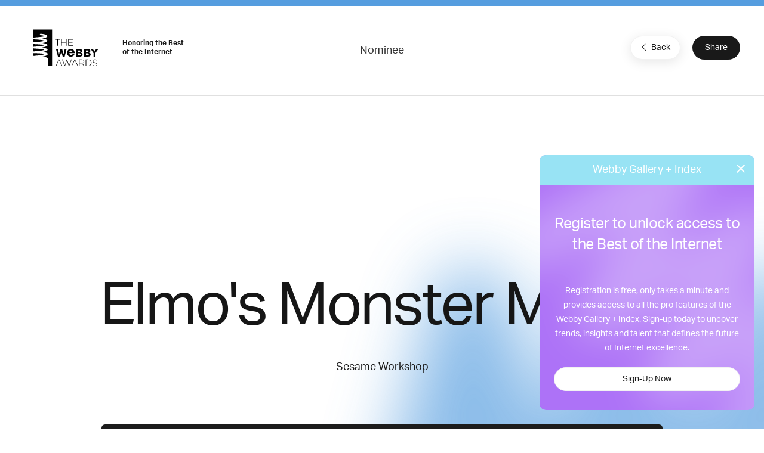

--- FILE ---
content_type: text/html; charset=utf-8
request_url: https://www.google.com/recaptcha/api2/anchor?ar=1&k=6LcC5f8qAAAAAN7E3g2z0N_EoPq3Vri8uXzTmFiO&co=aHR0cHM6Ly93aW5uZXJzLXN0YWdpbmcud2ViYnlhd2FyZHMuY29tOjQ0Mw..&hl=en&v=PoyoqOPhxBO7pBk68S4YbpHZ&size=invisible&anchor-ms=20000&execute-ms=30000&cb=mbak4kf7nrec
body_size: 48904
content:
<!DOCTYPE HTML><html dir="ltr" lang="en"><head><meta http-equiv="Content-Type" content="text/html; charset=UTF-8">
<meta http-equiv="X-UA-Compatible" content="IE=edge">
<title>reCAPTCHA</title>
<style type="text/css">
/* cyrillic-ext */
@font-face {
  font-family: 'Roboto';
  font-style: normal;
  font-weight: 400;
  font-stretch: 100%;
  src: url(//fonts.gstatic.com/s/roboto/v48/KFO7CnqEu92Fr1ME7kSn66aGLdTylUAMa3GUBHMdazTgWw.woff2) format('woff2');
  unicode-range: U+0460-052F, U+1C80-1C8A, U+20B4, U+2DE0-2DFF, U+A640-A69F, U+FE2E-FE2F;
}
/* cyrillic */
@font-face {
  font-family: 'Roboto';
  font-style: normal;
  font-weight: 400;
  font-stretch: 100%;
  src: url(//fonts.gstatic.com/s/roboto/v48/KFO7CnqEu92Fr1ME7kSn66aGLdTylUAMa3iUBHMdazTgWw.woff2) format('woff2');
  unicode-range: U+0301, U+0400-045F, U+0490-0491, U+04B0-04B1, U+2116;
}
/* greek-ext */
@font-face {
  font-family: 'Roboto';
  font-style: normal;
  font-weight: 400;
  font-stretch: 100%;
  src: url(//fonts.gstatic.com/s/roboto/v48/KFO7CnqEu92Fr1ME7kSn66aGLdTylUAMa3CUBHMdazTgWw.woff2) format('woff2');
  unicode-range: U+1F00-1FFF;
}
/* greek */
@font-face {
  font-family: 'Roboto';
  font-style: normal;
  font-weight: 400;
  font-stretch: 100%;
  src: url(//fonts.gstatic.com/s/roboto/v48/KFO7CnqEu92Fr1ME7kSn66aGLdTylUAMa3-UBHMdazTgWw.woff2) format('woff2');
  unicode-range: U+0370-0377, U+037A-037F, U+0384-038A, U+038C, U+038E-03A1, U+03A3-03FF;
}
/* math */
@font-face {
  font-family: 'Roboto';
  font-style: normal;
  font-weight: 400;
  font-stretch: 100%;
  src: url(//fonts.gstatic.com/s/roboto/v48/KFO7CnqEu92Fr1ME7kSn66aGLdTylUAMawCUBHMdazTgWw.woff2) format('woff2');
  unicode-range: U+0302-0303, U+0305, U+0307-0308, U+0310, U+0312, U+0315, U+031A, U+0326-0327, U+032C, U+032F-0330, U+0332-0333, U+0338, U+033A, U+0346, U+034D, U+0391-03A1, U+03A3-03A9, U+03B1-03C9, U+03D1, U+03D5-03D6, U+03F0-03F1, U+03F4-03F5, U+2016-2017, U+2034-2038, U+203C, U+2040, U+2043, U+2047, U+2050, U+2057, U+205F, U+2070-2071, U+2074-208E, U+2090-209C, U+20D0-20DC, U+20E1, U+20E5-20EF, U+2100-2112, U+2114-2115, U+2117-2121, U+2123-214F, U+2190, U+2192, U+2194-21AE, U+21B0-21E5, U+21F1-21F2, U+21F4-2211, U+2213-2214, U+2216-22FF, U+2308-230B, U+2310, U+2319, U+231C-2321, U+2336-237A, U+237C, U+2395, U+239B-23B7, U+23D0, U+23DC-23E1, U+2474-2475, U+25AF, U+25B3, U+25B7, U+25BD, U+25C1, U+25CA, U+25CC, U+25FB, U+266D-266F, U+27C0-27FF, U+2900-2AFF, U+2B0E-2B11, U+2B30-2B4C, U+2BFE, U+3030, U+FF5B, U+FF5D, U+1D400-1D7FF, U+1EE00-1EEFF;
}
/* symbols */
@font-face {
  font-family: 'Roboto';
  font-style: normal;
  font-weight: 400;
  font-stretch: 100%;
  src: url(//fonts.gstatic.com/s/roboto/v48/KFO7CnqEu92Fr1ME7kSn66aGLdTylUAMaxKUBHMdazTgWw.woff2) format('woff2');
  unicode-range: U+0001-000C, U+000E-001F, U+007F-009F, U+20DD-20E0, U+20E2-20E4, U+2150-218F, U+2190, U+2192, U+2194-2199, U+21AF, U+21E6-21F0, U+21F3, U+2218-2219, U+2299, U+22C4-22C6, U+2300-243F, U+2440-244A, U+2460-24FF, U+25A0-27BF, U+2800-28FF, U+2921-2922, U+2981, U+29BF, U+29EB, U+2B00-2BFF, U+4DC0-4DFF, U+FFF9-FFFB, U+10140-1018E, U+10190-1019C, U+101A0, U+101D0-101FD, U+102E0-102FB, U+10E60-10E7E, U+1D2C0-1D2D3, U+1D2E0-1D37F, U+1F000-1F0FF, U+1F100-1F1AD, U+1F1E6-1F1FF, U+1F30D-1F30F, U+1F315, U+1F31C, U+1F31E, U+1F320-1F32C, U+1F336, U+1F378, U+1F37D, U+1F382, U+1F393-1F39F, U+1F3A7-1F3A8, U+1F3AC-1F3AF, U+1F3C2, U+1F3C4-1F3C6, U+1F3CA-1F3CE, U+1F3D4-1F3E0, U+1F3ED, U+1F3F1-1F3F3, U+1F3F5-1F3F7, U+1F408, U+1F415, U+1F41F, U+1F426, U+1F43F, U+1F441-1F442, U+1F444, U+1F446-1F449, U+1F44C-1F44E, U+1F453, U+1F46A, U+1F47D, U+1F4A3, U+1F4B0, U+1F4B3, U+1F4B9, U+1F4BB, U+1F4BF, U+1F4C8-1F4CB, U+1F4D6, U+1F4DA, U+1F4DF, U+1F4E3-1F4E6, U+1F4EA-1F4ED, U+1F4F7, U+1F4F9-1F4FB, U+1F4FD-1F4FE, U+1F503, U+1F507-1F50B, U+1F50D, U+1F512-1F513, U+1F53E-1F54A, U+1F54F-1F5FA, U+1F610, U+1F650-1F67F, U+1F687, U+1F68D, U+1F691, U+1F694, U+1F698, U+1F6AD, U+1F6B2, U+1F6B9-1F6BA, U+1F6BC, U+1F6C6-1F6CF, U+1F6D3-1F6D7, U+1F6E0-1F6EA, U+1F6F0-1F6F3, U+1F6F7-1F6FC, U+1F700-1F7FF, U+1F800-1F80B, U+1F810-1F847, U+1F850-1F859, U+1F860-1F887, U+1F890-1F8AD, U+1F8B0-1F8BB, U+1F8C0-1F8C1, U+1F900-1F90B, U+1F93B, U+1F946, U+1F984, U+1F996, U+1F9E9, U+1FA00-1FA6F, U+1FA70-1FA7C, U+1FA80-1FA89, U+1FA8F-1FAC6, U+1FACE-1FADC, U+1FADF-1FAE9, U+1FAF0-1FAF8, U+1FB00-1FBFF;
}
/* vietnamese */
@font-face {
  font-family: 'Roboto';
  font-style: normal;
  font-weight: 400;
  font-stretch: 100%;
  src: url(//fonts.gstatic.com/s/roboto/v48/KFO7CnqEu92Fr1ME7kSn66aGLdTylUAMa3OUBHMdazTgWw.woff2) format('woff2');
  unicode-range: U+0102-0103, U+0110-0111, U+0128-0129, U+0168-0169, U+01A0-01A1, U+01AF-01B0, U+0300-0301, U+0303-0304, U+0308-0309, U+0323, U+0329, U+1EA0-1EF9, U+20AB;
}
/* latin-ext */
@font-face {
  font-family: 'Roboto';
  font-style: normal;
  font-weight: 400;
  font-stretch: 100%;
  src: url(//fonts.gstatic.com/s/roboto/v48/KFO7CnqEu92Fr1ME7kSn66aGLdTylUAMa3KUBHMdazTgWw.woff2) format('woff2');
  unicode-range: U+0100-02BA, U+02BD-02C5, U+02C7-02CC, U+02CE-02D7, U+02DD-02FF, U+0304, U+0308, U+0329, U+1D00-1DBF, U+1E00-1E9F, U+1EF2-1EFF, U+2020, U+20A0-20AB, U+20AD-20C0, U+2113, U+2C60-2C7F, U+A720-A7FF;
}
/* latin */
@font-face {
  font-family: 'Roboto';
  font-style: normal;
  font-weight: 400;
  font-stretch: 100%;
  src: url(//fonts.gstatic.com/s/roboto/v48/KFO7CnqEu92Fr1ME7kSn66aGLdTylUAMa3yUBHMdazQ.woff2) format('woff2');
  unicode-range: U+0000-00FF, U+0131, U+0152-0153, U+02BB-02BC, U+02C6, U+02DA, U+02DC, U+0304, U+0308, U+0329, U+2000-206F, U+20AC, U+2122, U+2191, U+2193, U+2212, U+2215, U+FEFF, U+FFFD;
}
/* cyrillic-ext */
@font-face {
  font-family: 'Roboto';
  font-style: normal;
  font-weight: 500;
  font-stretch: 100%;
  src: url(//fonts.gstatic.com/s/roboto/v48/KFO7CnqEu92Fr1ME7kSn66aGLdTylUAMa3GUBHMdazTgWw.woff2) format('woff2');
  unicode-range: U+0460-052F, U+1C80-1C8A, U+20B4, U+2DE0-2DFF, U+A640-A69F, U+FE2E-FE2F;
}
/* cyrillic */
@font-face {
  font-family: 'Roboto';
  font-style: normal;
  font-weight: 500;
  font-stretch: 100%;
  src: url(//fonts.gstatic.com/s/roboto/v48/KFO7CnqEu92Fr1ME7kSn66aGLdTylUAMa3iUBHMdazTgWw.woff2) format('woff2');
  unicode-range: U+0301, U+0400-045F, U+0490-0491, U+04B0-04B1, U+2116;
}
/* greek-ext */
@font-face {
  font-family: 'Roboto';
  font-style: normal;
  font-weight: 500;
  font-stretch: 100%;
  src: url(//fonts.gstatic.com/s/roboto/v48/KFO7CnqEu92Fr1ME7kSn66aGLdTylUAMa3CUBHMdazTgWw.woff2) format('woff2');
  unicode-range: U+1F00-1FFF;
}
/* greek */
@font-face {
  font-family: 'Roboto';
  font-style: normal;
  font-weight: 500;
  font-stretch: 100%;
  src: url(//fonts.gstatic.com/s/roboto/v48/KFO7CnqEu92Fr1ME7kSn66aGLdTylUAMa3-UBHMdazTgWw.woff2) format('woff2');
  unicode-range: U+0370-0377, U+037A-037F, U+0384-038A, U+038C, U+038E-03A1, U+03A3-03FF;
}
/* math */
@font-face {
  font-family: 'Roboto';
  font-style: normal;
  font-weight: 500;
  font-stretch: 100%;
  src: url(//fonts.gstatic.com/s/roboto/v48/KFO7CnqEu92Fr1ME7kSn66aGLdTylUAMawCUBHMdazTgWw.woff2) format('woff2');
  unicode-range: U+0302-0303, U+0305, U+0307-0308, U+0310, U+0312, U+0315, U+031A, U+0326-0327, U+032C, U+032F-0330, U+0332-0333, U+0338, U+033A, U+0346, U+034D, U+0391-03A1, U+03A3-03A9, U+03B1-03C9, U+03D1, U+03D5-03D6, U+03F0-03F1, U+03F4-03F5, U+2016-2017, U+2034-2038, U+203C, U+2040, U+2043, U+2047, U+2050, U+2057, U+205F, U+2070-2071, U+2074-208E, U+2090-209C, U+20D0-20DC, U+20E1, U+20E5-20EF, U+2100-2112, U+2114-2115, U+2117-2121, U+2123-214F, U+2190, U+2192, U+2194-21AE, U+21B0-21E5, U+21F1-21F2, U+21F4-2211, U+2213-2214, U+2216-22FF, U+2308-230B, U+2310, U+2319, U+231C-2321, U+2336-237A, U+237C, U+2395, U+239B-23B7, U+23D0, U+23DC-23E1, U+2474-2475, U+25AF, U+25B3, U+25B7, U+25BD, U+25C1, U+25CA, U+25CC, U+25FB, U+266D-266F, U+27C0-27FF, U+2900-2AFF, U+2B0E-2B11, U+2B30-2B4C, U+2BFE, U+3030, U+FF5B, U+FF5D, U+1D400-1D7FF, U+1EE00-1EEFF;
}
/* symbols */
@font-face {
  font-family: 'Roboto';
  font-style: normal;
  font-weight: 500;
  font-stretch: 100%;
  src: url(//fonts.gstatic.com/s/roboto/v48/KFO7CnqEu92Fr1ME7kSn66aGLdTylUAMaxKUBHMdazTgWw.woff2) format('woff2');
  unicode-range: U+0001-000C, U+000E-001F, U+007F-009F, U+20DD-20E0, U+20E2-20E4, U+2150-218F, U+2190, U+2192, U+2194-2199, U+21AF, U+21E6-21F0, U+21F3, U+2218-2219, U+2299, U+22C4-22C6, U+2300-243F, U+2440-244A, U+2460-24FF, U+25A0-27BF, U+2800-28FF, U+2921-2922, U+2981, U+29BF, U+29EB, U+2B00-2BFF, U+4DC0-4DFF, U+FFF9-FFFB, U+10140-1018E, U+10190-1019C, U+101A0, U+101D0-101FD, U+102E0-102FB, U+10E60-10E7E, U+1D2C0-1D2D3, U+1D2E0-1D37F, U+1F000-1F0FF, U+1F100-1F1AD, U+1F1E6-1F1FF, U+1F30D-1F30F, U+1F315, U+1F31C, U+1F31E, U+1F320-1F32C, U+1F336, U+1F378, U+1F37D, U+1F382, U+1F393-1F39F, U+1F3A7-1F3A8, U+1F3AC-1F3AF, U+1F3C2, U+1F3C4-1F3C6, U+1F3CA-1F3CE, U+1F3D4-1F3E0, U+1F3ED, U+1F3F1-1F3F3, U+1F3F5-1F3F7, U+1F408, U+1F415, U+1F41F, U+1F426, U+1F43F, U+1F441-1F442, U+1F444, U+1F446-1F449, U+1F44C-1F44E, U+1F453, U+1F46A, U+1F47D, U+1F4A3, U+1F4B0, U+1F4B3, U+1F4B9, U+1F4BB, U+1F4BF, U+1F4C8-1F4CB, U+1F4D6, U+1F4DA, U+1F4DF, U+1F4E3-1F4E6, U+1F4EA-1F4ED, U+1F4F7, U+1F4F9-1F4FB, U+1F4FD-1F4FE, U+1F503, U+1F507-1F50B, U+1F50D, U+1F512-1F513, U+1F53E-1F54A, U+1F54F-1F5FA, U+1F610, U+1F650-1F67F, U+1F687, U+1F68D, U+1F691, U+1F694, U+1F698, U+1F6AD, U+1F6B2, U+1F6B9-1F6BA, U+1F6BC, U+1F6C6-1F6CF, U+1F6D3-1F6D7, U+1F6E0-1F6EA, U+1F6F0-1F6F3, U+1F6F7-1F6FC, U+1F700-1F7FF, U+1F800-1F80B, U+1F810-1F847, U+1F850-1F859, U+1F860-1F887, U+1F890-1F8AD, U+1F8B0-1F8BB, U+1F8C0-1F8C1, U+1F900-1F90B, U+1F93B, U+1F946, U+1F984, U+1F996, U+1F9E9, U+1FA00-1FA6F, U+1FA70-1FA7C, U+1FA80-1FA89, U+1FA8F-1FAC6, U+1FACE-1FADC, U+1FADF-1FAE9, U+1FAF0-1FAF8, U+1FB00-1FBFF;
}
/* vietnamese */
@font-face {
  font-family: 'Roboto';
  font-style: normal;
  font-weight: 500;
  font-stretch: 100%;
  src: url(//fonts.gstatic.com/s/roboto/v48/KFO7CnqEu92Fr1ME7kSn66aGLdTylUAMa3OUBHMdazTgWw.woff2) format('woff2');
  unicode-range: U+0102-0103, U+0110-0111, U+0128-0129, U+0168-0169, U+01A0-01A1, U+01AF-01B0, U+0300-0301, U+0303-0304, U+0308-0309, U+0323, U+0329, U+1EA0-1EF9, U+20AB;
}
/* latin-ext */
@font-face {
  font-family: 'Roboto';
  font-style: normal;
  font-weight: 500;
  font-stretch: 100%;
  src: url(//fonts.gstatic.com/s/roboto/v48/KFO7CnqEu92Fr1ME7kSn66aGLdTylUAMa3KUBHMdazTgWw.woff2) format('woff2');
  unicode-range: U+0100-02BA, U+02BD-02C5, U+02C7-02CC, U+02CE-02D7, U+02DD-02FF, U+0304, U+0308, U+0329, U+1D00-1DBF, U+1E00-1E9F, U+1EF2-1EFF, U+2020, U+20A0-20AB, U+20AD-20C0, U+2113, U+2C60-2C7F, U+A720-A7FF;
}
/* latin */
@font-face {
  font-family: 'Roboto';
  font-style: normal;
  font-weight: 500;
  font-stretch: 100%;
  src: url(//fonts.gstatic.com/s/roboto/v48/KFO7CnqEu92Fr1ME7kSn66aGLdTylUAMa3yUBHMdazQ.woff2) format('woff2');
  unicode-range: U+0000-00FF, U+0131, U+0152-0153, U+02BB-02BC, U+02C6, U+02DA, U+02DC, U+0304, U+0308, U+0329, U+2000-206F, U+20AC, U+2122, U+2191, U+2193, U+2212, U+2215, U+FEFF, U+FFFD;
}
/* cyrillic-ext */
@font-face {
  font-family: 'Roboto';
  font-style: normal;
  font-weight: 900;
  font-stretch: 100%;
  src: url(//fonts.gstatic.com/s/roboto/v48/KFO7CnqEu92Fr1ME7kSn66aGLdTylUAMa3GUBHMdazTgWw.woff2) format('woff2');
  unicode-range: U+0460-052F, U+1C80-1C8A, U+20B4, U+2DE0-2DFF, U+A640-A69F, U+FE2E-FE2F;
}
/* cyrillic */
@font-face {
  font-family: 'Roboto';
  font-style: normal;
  font-weight: 900;
  font-stretch: 100%;
  src: url(//fonts.gstatic.com/s/roboto/v48/KFO7CnqEu92Fr1ME7kSn66aGLdTylUAMa3iUBHMdazTgWw.woff2) format('woff2');
  unicode-range: U+0301, U+0400-045F, U+0490-0491, U+04B0-04B1, U+2116;
}
/* greek-ext */
@font-face {
  font-family: 'Roboto';
  font-style: normal;
  font-weight: 900;
  font-stretch: 100%;
  src: url(//fonts.gstatic.com/s/roboto/v48/KFO7CnqEu92Fr1ME7kSn66aGLdTylUAMa3CUBHMdazTgWw.woff2) format('woff2');
  unicode-range: U+1F00-1FFF;
}
/* greek */
@font-face {
  font-family: 'Roboto';
  font-style: normal;
  font-weight: 900;
  font-stretch: 100%;
  src: url(//fonts.gstatic.com/s/roboto/v48/KFO7CnqEu92Fr1ME7kSn66aGLdTylUAMa3-UBHMdazTgWw.woff2) format('woff2');
  unicode-range: U+0370-0377, U+037A-037F, U+0384-038A, U+038C, U+038E-03A1, U+03A3-03FF;
}
/* math */
@font-face {
  font-family: 'Roboto';
  font-style: normal;
  font-weight: 900;
  font-stretch: 100%;
  src: url(//fonts.gstatic.com/s/roboto/v48/KFO7CnqEu92Fr1ME7kSn66aGLdTylUAMawCUBHMdazTgWw.woff2) format('woff2');
  unicode-range: U+0302-0303, U+0305, U+0307-0308, U+0310, U+0312, U+0315, U+031A, U+0326-0327, U+032C, U+032F-0330, U+0332-0333, U+0338, U+033A, U+0346, U+034D, U+0391-03A1, U+03A3-03A9, U+03B1-03C9, U+03D1, U+03D5-03D6, U+03F0-03F1, U+03F4-03F5, U+2016-2017, U+2034-2038, U+203C, U+2040, U+2043, U+2047, U+2050, U+2057, U+205F, U+2070-2071, U+2074-208E, U+2090-209C, U+20D0-20DC, U+20E1, U+20E5-20EF, U+2100-2112, U+2114-2115, U+2117-2121, U+2123-214F, U+2190, U+2192, U+2194-21AE, U+21B0-21E5, U+21F1-21F2, U+21F4-2211, U+2213-2214, U+2216-22FF, U+2308-230B, U+2310, U+2319, U+231C-2321, U+2336-237A, U+237C, U+2395, U+239B-23B7, U+23D0, U+23DC-23E1, U+2474-2475, U+25AF, U+25B3, U+25B7, U+25BD, U+25C1, U+25CA, U+25CC, U+25FB, U+266D-266F, U+27C0-27FF, U+2900-2AFF, U+2B0E-2B11, U+2B30-2B4C, U+2BFE, U+3030, U+FF5B, U+FF5D, U+1D400-1D7FF, U+1EE00-1EEFF;
}
/* symbols */
@font-face {
  font-family: 'Roboto';
  font-style: normal;
  font-weight: 900;
  font-stretch: 100%;
  src: url(//fonts.gstatic.com/s/roboto/v48/KFO7CnqEu92Fr1ME7kSn66aGLdTylUAMaxKUBHMdazTgWw.woff2) format('woff2');
  unicode-range: U+0001-000C, U+000E-001F, U+007F-009F, U+20DD-20E0, U+20E2-20E4, U+2150-218F, U+2190, U+2192, U+2194-2199, U+21AF, U+21E6-21F0, U+21F3, U+2218-2219, U+2299, U+22C4-22C6, U+2300-243F, U+2440-244A, U+2460-24FF, U+25A0-27BF, U+2800-28FF, U+2921-2922, U+2981, U+29BF, U+29EB, U+2B00-2BFF, U+4DC0-4DFF, U+FFF9-FFFB, U+10140-1018E, U+10190-1019C, U+101A0, U+101D0-101FD, U+102E0-102FB, U+10E60-10E7E, U+1D2C0-1D2D3, U+1D2E0-1D37F, U+1F000-1F0FF, U+1F100-1F1AD, U+1F1E6-1F1FF, U+1F30D-1F30F, U+1F315, U+1F31C, U+1F31E, U+1F320-1F32C, U+1F336, U+1F378, U+1F37D, U+1F382, U+1F393-1F39F, U+1F3A7-1F3A8, U+1F3AC-1F3AF, U+1F3C2, U+1F3C4-1F3C6, U+1F3CA-1F3CE, U+1F3D4-1F3E0, U+1F3ED, U+1F3F1-1F3F3, U+1F3F5-1F3F7, U+1F408, U+1F415, U+1F41F, U+1F426, U+1F43F, U+1F441-1F442, U+1F444, U+1F446-1F449, U+1F44C-1F44E, U+1F453, U+1F46A, U+1F47D, U+1F4A3, U+1F4B0, U+1F4B3, U+1F4B9, U+1F4BB, U+1F4BF, U+1F4C8-1F4CB, U+1F4D6, U+1F4DA, U+1F4DF, U+1F4E3-1F4E6, U+1F4EA-1F4ED, U+1F4F7, U+1F4F9-1F4FB, U+1F4FD-1F4FE, U+1F503, U+1F507-1F50B, U+1F50D, U+1F512-1F513, U+1F53E-1F54A, U+1F54F-1F5FA, U+1F610, U+1F650-1F67F, U+1F687, U+1F68D, U+1F691, U+1F694, U+1F698, U+1F6AD, U+1F6B2, U+1F6B9-1F6BA, U+1F6BC, U+1F6C6-1F6CF, U+1F6D3-1F6D7, U+1F6E0-1F6EA, U+1F6F0-1F6F3, U+1F6F7-1F6FC, U+1F700-1F7FF, U+1F800-1F80B, U+1F810-1F847, U+1F850-1F859, U+1F860-1F887, U+1F890-1F8AD, U+1F8B0-1F8BB, U+1F8C0-1F8C1, U+1F900-1F90B, U+1F93B, U+1F946, U+1F984, U+1F996, U+1F9E9, U+1FA00-1FA6F, U+1FA70-1FA7C, U+1FA80-1FA89, U+1FA8F-1FAC6, U+1FACE-1FADC, U+1FADF-1FAE9, U+1FAF0-1FAF8, U+1FB00-1FBFF;
}
/* vietnamese */
@font-face {
  font-family: 'Roboto';
  font-style: normal;
  font-weight: 900;
  font-stretch: 100%;
  src: url(//fonts.gstatic.com/s/roboto/v48/KFO7CnqEu92Fr1ME7kSn66aGLdTylUAMa3OUBHMdazTgWw.woff2) format('woff2');
  unicode-range: U+0102-0103, U+0110-0111, U+0128-0129, U+0168-0169, U+01A0-01A1, U+01AF-01B0, U+0300-0301, U+0303-0304, U+0308-0309, U+0323, U+0329, U+1EA0-1EF9, U+20AB;
}
/* latin-ext */
@font-face {
  font-family: 'Roboto';
  font-style: normal;
  font-weight: 900;
  font-stretch: 100%;
  src: url(//fonts.gstatic.com/s/roboto/v48/KFO7CnqEu92Fr1ME7kSn66aGLdTylUAMa3KUBHMdazTgWw.woff2) format('woff2');
  unicode-range: U+0100-02BA, U+02BD-02C5, U+02C7-02CC, U+02CE-02D7, U+02DD-02FF, U+0304, U+0308, U+0329, U+1D00-1DBF, U+1E00-1E9F, U+1EF2-1EFF, U+2020, U+20A0-20AB, U+20AD-20C0, U+2113, U+2C60-2C7F, U+A720-A7FF;
}
/* latin */
@font-face {
  font-family: 'Roboto';
  font-style: normal;
  font-weight: 900;
  font-stretch: 100%;
  src: url(//fonts.gstatic.com/s/roboto/v48/KFO7CnqEu92Fr1ME7kSn66aGLdTylUAMa3yUBHMdazQ.woff2) format('woff2');
  unicode-range: U+0000-00FF, U+0131, U+0152-0153, U+02BB-02BC, U+02C6, U+02DA, U+02DC, U+0304, U+0308, U+0329, U+2000-206F, U+20AC, U+2122, U+2191, U+2193, U+2212, U+2215, U+FEFF, U+FFFD;
}

</style>
<link rel="stylesheet" type="text/css" href="https://www.gstatic.com/recaptcha/releases/PoyoqOPhxBO7pBk68S4YbpHZ/styles__ltr.css">
<script nonce="bfDLZmw5uc9FUzxWEL4JjA" type="text/javascript">window['__recaptcha_api'] = 'https://www.google.com/recaptcha/api2/';</script>
<script type="text/javascript" src="https://www.gstatic.com/recaptcha/releases/PoyoqOPhxBO7pBk68S4YbpHZ/recaptcha__en.js" nonce="bfDLZmw5uc9FUzxWEL4JjA">
      
    </script></head>
<body><div id="rc-anchor-alert" class="rc-anchor-alert"></div>
<input type="hidden" id="recaptcha-token" value="[base64]">
<script type="text/javascript" nonce="bfDLZmw5uc9FUzxWEL4JjA">
      recaptcha.anchor.Main.init("[\x22ainput\x22,[\x22bgdata\x22,\x22\x22,\[base64]/[base64]/[base64]/bmV3IHJbeF0oY1swXSk6RT09Mj9uZXcgclt4XShjWzBdLGNbMV0pOkU9PTM/bmV3IHJbeF0oY1swXSxjWzFdLGNbMl0pOkU9PTQ/[base64]/[base64]/[base64]/[base64]/[base64]/[base64]/[base64]/[base64]\x22,\[base64]\x22,\[base64]/[base64]/YsO3wonCj8KKwobCmEXCtMOqS8KgKcKCworDgGtmRVh7ZsKIbsKIPMKVwrnCjMOqw7Uew65Kw63CiQcjwq/CkEvDuGvCgE7CiWQ7w7PDv8KMIcKUwqRFdxcfwqHClsO0EmnCg2BHwrcCw6dAIsKBdHI+U8K6FHHDlhRFwrATwoPDmcO3bcKVNcO6wrt5w7jCvsKlb8KPeMKwQ8KrHloqwqfCocKcJTTChV/DrMK2WUANUjQEDTHCuMOjNsO4w6NKHsKZw7pYF1/Chj3Co1PCu2DCvcOJUgnDssOmNcKfw68vRcKwLhjCtsKUOAcpRMKsAS5ww4RkYsKAcQ/DrsOqwqTCpQ11VsKpZwszwpEvw6/ChMOTIMK4UMOaw5xEwpzDt8Khw7vDtUIhH8O4wp9uwqHDpH8Aw53DmxvCpMKbwo4BwrvDhQfDiit/w5Z4dMKzw77CsmfDjMKqwoTDt8OHw7siC8OewocBBcKlXsKXYsKUwq3DiTx6w6FqZl8lOFwnQQzDt8KhISHDlsOqasORw5bCnxLDn8KPbh8ELcO4TzM9U8OICQ/Dig8PM8Klw53CuMKlLFjDlV/DoMOXworCg8K3ccKkw7LCug/[base64]/CscKfckBywrRUwqRDw5fDm8OLZE8cw7LCu8K2wrDDoMKLwr3DqMOTYVDCvz8OBsKawr/[base64]/asKaI8KEw61pwovChMKlw5gtHhVpw5TDkHBtLy/Cql4pA8Ktw7Q5wrTCqTZmwoXDpw7CicKWwqLDl8O/[base64]/DksOSwoZBw4ksDsOrwoI8c8KZw5fCk8OjwpfCkmbDmMKEwphkwr1JwqdBUcOcwpRWwonCj0xaAh3DjsOww5h/RgVDwobDgg7ChMO8woUuw6DCtizDsDFxaW7DmU/DjmEpLmPDoy3CkMOBw5zCgsKSw6sVR8OjBsK/w43DkXnCsFbCgzPDvRnDuFzCtsOzw7h4wrVtw7YucybCkMOEw4fDuMKqw4XDpHLDn8Kuw7JNOHQ7wpk/w6UeSAXCrMOTw7c3w4lJMwvCtsKUYMKzWEMnwrN1Gk3ChMKjw5/DocOFYVDCnAnDuMO9ecKFfsKSw43ChcKKBENXwp/Ci8KUDsK/PTXDoEnChsOQw74/f0/DgArCtMO9wpvCghE5NMOGw7oBw6QzwqUDfAFwKBRcw6/DtAQWL8KowrEHwqdVwqnCpMKqw73Ct1Ufw44SwrwTVk9pwolcwp4UwojCtApVw5XCgMOmw6dQcMOSG8OCwrESwqPCoDfDhMOww5TDjsKNwrovYcOMw5svW8OywpPDtMKLwrJSasKQwo1/wo/CpAXCnMKzwoZJI8Kec1B0wrnCq8KEOsKVS3VJUMOMw7xLW8K+UsK2w4UhAQc7T8ORN8KRwr1dGMObRsOBw4h6w6PDhyzDjsONw7rCn17DncOLN2/[base64]/fMO3K2hEwp3Cn8Onwp7DvxJIR0XCsBp1CsKocnXCt2bDtVjChMKZfcOgw7/[base64]/DgWsAw6QjIsOhXExvF8OnwpRSwpd0UEwTIMKhw7kNasKLecKndcO+SzPCmMOEwrImwqnDg8KHwrPDiMOQTDvDuMK3L8KgD8K/[base64]/DilUywonCm3FcezrDvjLChzzDocKqCMOvwrw5dCbCkEPDlRzCijHCv1s2woZgwoxgw4HChgzDrhnCjsKnPUrChyjDrMKUOsOfIwVqSDzDhVNtwpLChMKgw4zCqMOMwoLDrAHCumTDq0rDryrCkcKVfMKBw4l0wqBLZkRQwq/CkERSw6kiGHptw5ZlQcKRSirCgFNAw71wasKlCsO2woIfw63Dh8OMfMOSAcOvHig4w43ClcKIZV0bAcKOwoNrwq3DrTHCtiPDr8Kww5MjJUklX1gPwqljw5olw4hJw51cLjwDP2nCnyg8woFDwrhtw7nCtcOSw6TDpXTCpsK/[base64]/DgC9OfizCrsKdWDECfR3DoVlQwr5Ow7c6ZHlcw4sPGcOqdsKPOXscK1d/w5TDuMKNY3PDpgAmRy7Dp1tIRMKuJcOFw5RMcUd1w4Ipw5LCmBrChsKnwrFgMUzCn8KyQmrDniF9w7grTzpRGAFuwq7Di8OQw7bCjsKLw6jDq1/CgFJmMMOWwrdlQ8K9CmHChjhAwp/CkcOMwrbDjMOlwq/[base64]/Cj8KIaRtTQHrCuXZ5PsOOecOFaUpjdFQXwpJQwrzCi8OtcxxsIcOfwpbDrsO8BMOCwoPDusKTEmnDsmdfwpU6Wl0xw40rwqDCvMK4B8OjCiwJQMKxwqsydndXa2LDrMOgw6kgw4rDqCDDrgtcXWJnw4JkworDrMOYwqUuwpTDtT7CoMOgDsOLw6rDk8OucC3Dvl/DjMOJwrNvTgIDw44Cw7Fyw4PCs3fDqxcFDMOyWipYworCuxHClcK0MMKJNcKqP8Ojw5fDlMKJw6JITBVxw5bCs8Odw4fDm8O4w5kyasONTsOlw5MlwpjChHvDosKVw6/CiHbDln9BLhfDj8Kaw78dw6jDvBvCv8ObaMOUScOnw7rCssOGwoVkw4HCtwrCiMOowqLCsD7DgsOWbMOhS8KxSkbCgsK4RsKKHldQwpNgw7rDo1LDlsOBw6lOwqdVUHJ2w4PDv8O4w7rDm8Kpwp/DisK2w50IwohXEcKhVsOVw5/CmcKVw5bChcKCwqkdw57DgnFgfG4zRsO7w7oyw4XDqHLDvRzDgMOnwpLDpTLCicODw594wpjDhEnDiGMUwrpxFMK+a8OEcBTDssO/wqRPLcKlWT8IQMKjwopiw63Cn3fDl8OCw5Y3dmEjw50LemxIwrxKf8O7f2fDqsKFUkHCv8K/PsK3GzvCtAbCqsOkwqTCisKUEXxyw41awrZPCHNnEMOjPsKKwpHCm8Oad03Dv8OIwr8bwrxqw5N1wqLDqsOdaMO0wpnDmEHCkDTCkcKgPcO9Hxw0wrPDssK/[base64]/CtcKDGgxdWMOXw5DDrFXDiGQiwoBsUsO4w5vDt8OLJ1xdUsOhw7bCrS5JAcOyw73Cv3HCq8O/w6pFJyZVwrHCjkLDrcKJw7AAwqzDn8Kgw5PDoH1ZdU7Ch8OMLsObwoLDscKpwqE8wo3Co8KeaSnCgsKtdA3CksKydCnCt13CgsOZdGjCsDrDi8OUw4J6NMK3Q8KHJ8KRABTDmcOPSsOgP8KxRsK9w6/DkMKiXxN2w4TClsKbBkvCqcOjRcKlOsOswrVkwpppXMKgw5XCu8KxSMKoBi3CpBrCi8OTwpVVwph+w48swp7CsVDDqHPCmDjCsxPDv8O8ScObwoHCl8Oowr/DuMOlw6jDn2Z0JcOqVy/DsiYVw7DCtCd1wqV9IXjChRfCgF7CocOYXcOsN8OYUsOcYB4NLkNowr9DNMOAw5bCtHRzw45dw7TCh8KafMKiwoVPw73DnE7CkzgeVAbDsU7DtjURwqc5w5hOa3bDncOBw5bCgMK2w7AOw7HDnsODw5pcwro8dsKjGsO8NMKwWcONw6PCpMKVw5LDisKXAHk9Ngt1wr/Dr8KJVVXCiH1ECcOnGMOcw73CrMOTPcOUQMK8wo/[base64]/wrsqwr/Cpk/Di8KtRsO6cMOjWFDDl2dPwqoMVcODwrfDhmpcwrkDXcK/Dh7DvsOrw45VwqTCg3Qnw6/CukVNw7nDricSwrEcw7hGCDXCkcKmAsOjw49qwo/CmcKiwr7CoGHDmsKpQsKRw6jCjsK6XMOiwrXCg0bCm8OAFAnCv2UYUsKgwpPCs8O8cDBFw5cdwqEGLicqfMKVw4bDksOawrTDr07CtcOzwolVEgrDv8KSaMKpw53CkQQJw73CucO8woR2DMO5w5gWQcKNZnrCvMK9GlnCnBXCqHHDtyrDhsKcw4A/wpnCsktTHiYBw4HDo0jCkzJiJGU8HcORA8KoUinDi8OJLzRIQzPCj0rDsMOZwrkYw5TDj8Omwq4/[base64]/Dj8Onwq3CuX5Fwr/CucOVRS3DnlxZWsOQaBzCgH4YAUxSJcO5OUo6Q1LDrEjDtkLDsMKOw7jDrsOETcOoDFjDp8KAT05rPMKYw7d3FhDCrXReLMKdw5jCk8KmR8OzwpnCilbCp8Oww4A8wq3DqTTDocOcw6Ztw6wHwq7DhcKTIcOTwpdlwpfCjwzDrjg7w5PDlQPCqS/DgcOeFsOXWsOyGmtVwq9RwqEIwr/[base64]/FTjDrhDCt1HDlMOQwpHCqW8+IFo8ewYVWsKaO8Osw6DCiDjDqUM4wpvDinFAFmDDszzCjcOnwpDCkkw0XMO9w60twoFsw7/DgsKew5NGXMOnPXYxwodYw5TCh8K3eSA0LSUdw51gwq0ewo3CoGvCrcOMwoAOJsKCwq/CukvDlj/Dq8KNXDzDpRxpLyvDmcOYaScgIyvDp8OYbjtOZcObw6JpNsOKwq3CjjzChVMlwqZZH2A9wpURAiDCskbCvQTDmMOnw5LClgYxL3jCrmU0w4/ChMKfYmVcHU7DtxMKdcK3wrfCvEfCqSTCssO9wqrDojLCsk3ClsOCwp/DosKSacORwr54A0AsfF/CgGfCkEgCwpDDv8O2AhIjHcOWwpTCiB3CszROwp/DpG0hY8KTHE7CtS3CksK+LMOZJy/[base64]/DjxvDq8OCw5RUwpdTJU5nwrjDqMK/w53Ctx1ww4zDgcK+woF/[base64]/Cj1ANMMOLU3d1VMO5GcKJwrfCq8OWw7vDmHMpRsOVwobDn8OGTzLCig4nwqvDoMOlOcKNLk8+w6/DiwFhfwwcwqwkwq0BL8KGF8KgRQrDsMKmI07DqcO5XS3ChMO2ST9zKGoXRsK9w4cHCV0twrpcBl3Cu15/[base64]/DgWsdbWFHDsOiXyZ5w6TCsW3CrsKsZsKAw7/[base64]/[base64]/DqFzCq0HDu8O8IcK3w7ALFBbDosOXwoB/GDnDtsKOw7vDsizCs8ODw7jDssKAVXhVC8KnBR/DqsOdw5I0bcOow4hBw64aw5rCvsKeGk/CvsOCbhIeGMOFw4hzSGtHKVrCsXPDlV4gwqhaw6UpHy1GAcOywopQLwHCtwnDk0Yaw6F6fQzDisKweWTCuMKLOGbDrMKPwqNKUGxveEE8H0fCkcOsw4HChELCvsO1FcOEwpoWwrIEccOtwqdUwpHCqMKGMsKJw7YQwrRqT8K9JsOMw5wRLcKGB8O5wo1Jwp13TCI/aRQ9c8KhwqXDrQLCk2QWVm3Co8KpwrTDiMK2wojDuMKMNDoew489N8O/CUHDssKEw4BXw6PCpsOmFMOXwozCqntBwqTCqMOqw4U9KBRywrvDocK/Jz9jQXPDo8ONworCkDd8N8KowozDp8Okwq7CmsKKNyXDg2XDt8OEN8Oyw6g8akU/ShDDpF5aw6/DlXFlT8OuwpLCosOfUToHw7InwpjDixXDpnMMwp4WQMKaPRB7w4XDqV/CjhZnc37DghVhSMKnaMO0wofDh2cJwqdSacOpw67Dq8KTOsKow5bDusKAw7FPw4EwFMKhw7rDocOfEhd9OMO3McOnYMO2wpIrBitPwp1hw4wYensEIQrCqV1JCMOeWUcHfmMXw5FHAMKUw47Ch8KdKRgNw6NWKsKlOsORwrAhN37CvWoRVcOtZi/Dm8OTCsKJwqRFIsKmw6HDriUEw4tZwqE/dMKwYBXChMKZRMK7wqPDt8KTwr9+VjzClm3Dt2h2wowjwqHCkMO5SRvDpsOqMk7CgsO4RcKoXyjCkAQ7w6hLwr7CpAMgCMOdIxc1wr4QacKFwrPDsXPCiE7DnCzCm8OAwrXDu8KdVsObXhxew7xNJVU6asKga3fCgcOYEMKHw4VCAifCjmI+UVzCgsK/w6whF8KxDy4Kw6cMwqFRwrZgw6zDjFPCs8Kuegg2csKDJ8KpJ8OHbUwHw7/DlxsywowOfDfDjMO/wpkZBkNXw7V7w57ClMOsfMK6WQppe1PCssOGU8K/[base64]/K3IOfsKKQ8OWwoEdw40mwqJzX8ODMsOKG8OUSGXCqiIaw4Ngw77Dr8KLaw8UfsKpwpRrLX3Du1jCnArDjSR4ECbCkg0RWcOhGcK1HQzCvcK2wo/CkkHDgsOOw79oWitMw5tQw5XCoUppw5rDhUUbdGfDp8K/EGcaw7paw6Qzw6/[base64]/QMKPwrFVPsODIsOiV8Obw7fDlmREwqzCocO0w7gmw57DlMO1w43CqFnClsOZw5ESDxjDssOKRSRuI8KUw6UAw6kwNgtAwroYwr1XVmrDhgpCZsKdDcKoUMKJwpkpw4onwr3DuUwmY1LDt1Yxw68pDCFxK8KAw63DpzoXf3LCgkHCosO/[base64]/JMKPCgdqw7Vaw4EPFFMAwpJuw4jCgjIcw6h1WcOkwqbDlMOZwrBpaMOjTC1qwoEvUsOfw43DigrDqWI/bDZGwqEHwrbDpsKiw4nDssKTw7rDisK0e8OlwqTCpG0cMMK8bMKnwrVYw5LDpsOEUkDDrMKrGCTCrMKhcMODD2R9w6fCjBzDhEjDh8Klw5PDmMK4VlJvOMOKw45dQmpcwr/DryczZMKVw43CnMKEBkfDiTJ/WzPCggbDlMKLwqXCnSTDl8Kqw4fCs2XCjhPDoG9pWsO2MmknE2XDoyEeX3cZw7HCm8KlAFFEUSTDqMOowpA1DwA1dCPDpcO8wq3DqMKjw5rCjQTDnsO5w4bCmE4jw5vDhMOkw4bDtcKFdnXCm8Kcwoxlwrwmw4XDosKmwoNtw5QvNA8XScOfXhPDvC/Co8OCSMOFa8K3w4nDg8OULcOhwo4bLsOcLm/CkAkOw4oeesOnccKqb3o0w6UNGMKTMm/DqcKPVknDlMK9IsKiTVbCm3dINh/DhwTCinJmLsOOcTp9w7/[base64]/dcOtwqPCokJSdsKLfMOtb8Oqw4lnw60Rw5jCjH4YwrtNwpXDoA/ChMONBFjClAdZw7jCrcOaw4Bnw796w6VGI8Khwolrw6nDjW/[base64]/Dv1Zuwp7Cjz8qMwXCkcKxw78cHUAwK2PCkg3CmFZgwqBWwpPDvVtywrHCgzLDkHvCpcKgRDjDoWrDpTYmeT/Cj8OzU2YTwqLCoVjDhj3Dg39RwojDvsO2wqfDsAhZw5pwaMOuJ8Kww4fCjsOyDMKtDcKXw5DDmsKjIcK5BMOSQcKxwo3CjsKlwp4/wpHDnjEYw4hLwpYhw4l+wrjDuxDDoj/DjMOBwrXChmoawo/[base64]/w7g4wobCoWvDg3Yiw5LDgFYBfMKyw5DDsE9rwrcCMMKhw79nITNZUzV5O8KVTX4qRsOZwpIkf2gnw6N+wrPDosKCRMOow5LDix/[base64]/DmH9gM8OmBEjCqcK6wod+KCpxacKVwqYIw5bCq8OkwoEkw4/DmzBow4hQF8KoasO+wq8Tw6PDt8K7w5vCi2BDehXDvnAuAMO2w4jCvnwBd8K/DsKIwo/DnEBALxTDkcOhASbCmiEmN8OJw4HDrsK2VmXDj0nCnsKkEMOTDX/DmcOZPcOlw4XDuQZiw67CosOIRsK0Z8OXwozClQZxdTPDvQLCoxNaw6kpw5LCo8OuJsK8Y8K6wqNGJ3JfwqnCrMKCw57CgcOrw6sKPgBaLsOlNsOUwpFoXS1Nwo1Xw7zCjcOEw7E8wrDDjwtswrzDvUQzw6fDoMOWG1rDtcOwwrpvw6/[base64]/CiXYkAsO5wpbCqcKHHMKvw7rCvUjDrRJKAMKhRRpZZMK4csK8wq8lw5AUwp7CksKHw5HCmm8pw6fCnUtSRcOGwr4eL8KtJU09ecKVwoLClsO2w7vCgVDCpsK1wpnCpFbDvmvDih/DicK6G0vDvjnClgzDtRY7wrBxwpZNwr/DlA4KwqfCp15Cw7TDvw3CqEnClBzDh8Kfw4MQw4fDr8KKSjfCoXLDujREDHDCvMOewrLCnMOPF8Kfw6w2wpjDnTUmw5/CuVl8QcKMwoPCrMKiA8KGwroBwoLClMODRcKdw6LChAnDhMOJEU4dVjV0wp3DtjnChMOqwrVAw4DCjcKpwpjCuMKpwpcsJTwdwpEGwqZQCQcIWcKNCVXCuzlpVcKNwrovwrcJwonCnFvDrcKCMALDmcKzwqc7w4cmCsKrwr/[base64]/Dr3DDp8K/wrVRwr0/WMKCw7zDsMOCw69Tw6PDjMKewrjDrhbCuj/DqFnCgMKOwonDoRnCk8O/[base64]/PAMCZMOSwrDCvcOVUcOww7ERCMOTw6ApUmzCkmbDusO9wohveMKgw4cUDQx5wownK8OwIMOtw6YzfcKyLxolwonChcKsw6tyw4DDp8KLAWvCl3XCt085f8KPwrYpwonDrEgyQzkCMWJ/wrAGHx5aD8O3ZGcEECLDlsO3D8ORwofDqMOGwpfDiAMkaMKOwr7Dm05fJcOIw41sIXrCiA5LZEsRw4bDlsOzw5bDhE/DrwhdCcKwZXgbwq/DrFxAwozDtBnCr2ldwqHCrzUwBjTDoj41wojDol/Cu8Klwq0jVsKxwq5KIiXDvQzDlUBfHsKpw5QybsOpLT4tGDJSDRDCgkxFZMO2CsOuwp4MKzU3wrMywpfDoXlZKMONcsKrIiLDrSxGY8Ofw47CqcOFM8OWw7RCw57Dqw0iOFsyP8O/FWfCk8Ohw7wEP8OlwoUyDXkhwoDCpcOqwr7DlMKFEcKzw6Mqd8KIwq7DqArCpMKMNcKvw5snwrjDh2MtVhvChcKrTElwQMKUDCBvGRDDpSXDoMOew5PDslQpPzEZGybCjsOva8KCRjofwr8Pd8OHw5ZJAsOhRMOlwrJMR3JrwpzDjsOnaT/[base64]/w4h/d3jCtsO5wr9vH0vCkDdyw5/DhcOFCcOawqhmC8KFwr3DocOrw6HDvRjCmcKcw4J/MwnDuMOON8K/[base64]/DocOuw4QBwrJ+JEgoVz90c8KXw5tcwqomw47DgAdSw4I/[base64]/DucOaRsKDeMOQS0g3woRmw403w5nDh1IOHjHDmllgbGJuwqJ9CjFzwo5cT17CrMKfF1lnDwhtw5nDhB4VdMKew7hTw6nCgMOyCituw47DkhlKw7UgRXTCsWRXGcOtw71ow6LCv8OsVcO/[base64]/fMOGwpXCl8KRU8KQw6XDm3QawooiwoLCrw/DlMKZwqFOwpHCuE/[base64]/CkxfCrgdmMDjCscKwJcK0wpM3QCl2RiUGcMO3w5R3B8KCFsOZRjgYw6/DlsKCwosVKWLDtD/Cu8KzEB1HQsKsOQLCnmfCmWlvaRFrw6rCj8KNwozChXHDkMOrwokkDcKbw7jCsmjClcKVScKpwpECXMK3wqzDv3bDlj/[base64]/UsO1PWXCtMOOw5Ysa8KCOMKow5ZEwpJtwqNmw4rCqsKHdDHCqUPDoMOsUMOBw4RVw63Dj8ODw63Dt1XCgkTDn2ADGcOmw6kgwowBwpBvdsKdA8O/w4vDgcOsVB7CqEbDmcONw7DCsGTCgcKpwoxXwolBwqB7wqsXdsO5f3bCksO/S1dNN8K7wrcFQ1EGwpwew6jCtzJIacKOw7EHw790asOtAMONw4jDrMKfWX/CpQzCg1/[base64]/w4Qzw4bDt0vCt8Kaw4TDp8KNw5nDgMOZw415w7rDkTvDii0owoPDu3LCmcOIPFwcTE3Co1bCtHdRHGtLwp/Cg8KFwoXCr8KMMcOBHhkCw7NRw6djw47Dm8KHw5t3N8Oza25mPcO9w6Nsw4N+cFhwwrUIfsOtw7I9w6fCpsKqw6QVwpbDjMOmOcOuJMOyGMK/w5/DrsKLw6MbYk8hcXxEMMOBw5DCpsKlwpbCo8Kow45YwqtKLGhfLmnClh4kw4MCF8KwwobCvTHDqcKicifDl8KBw6zCn8KmD8Oxw4PCsMONw7/DuBXCgnE2wobCi8OFwrg4w5EPw7rCs8Kkw6QRe8KdH8OIb8K/[base64]/[base64]/CvT4jX8O6d8KjW8OSPMOuw7zCqcOcwq3ChMO5B8OpXsKXw6/Dsh5hw6vDvz/CtMKFRWjDn0xaNsKnXMOrwonCuw4PZ8K1M8OtwqBKVMOSfTIKQwDCpwhUwpjDjsKGw4hpwpgTGFhlChXDhk/DtMKRwrsnYEZ2wprDgk7DhXBBYQsqf8Ofwr9QKz9YCMOMw4PDn8ODScKAw7J8AmtYAcOvw5kmB8KZw5TDn8ORGMODBQJZw7nDplvDicO7IgjCsMOhaWozw4bDiHvDv23DrWEzwqdSw503w6dWw6fDuSrCnHDDrShlwqYNw7oVwpLDm8KvwqLCtcOGMm/CucOuZz4hw4R3wpQ4w5ANw5FWLyxfw5HCkMOiw6DClsK6wrRYdAxQwqZbJF7CsMOjw7PCjMKCwrokwo8sGwZOEHR1Q1B/w7hiwq/[base64]/CncKdAhLCqm3Cl3zDsz7DqGbDrcKAw7QyZsK+O13CkndpLhbCqcKkw5UqwpguX8O2wqs8wrLCp8OCw6g/w6/Cl8KnwrXCqTvDrhErw73Du3LDqVxBdVcwa3AOw45kfcObw6J8w7phw4PDtk3DuCl6GSd9w7LCvcO3JUEIwpTDoMKxw6jCvsODZRzCs8KARGPCnjDDkHbDm8O6w7vCnAZYwpYjeD1YRMKZDE3Dp0k/U0jDusKLw4nDvsK/fx7DtMOVw5ElC8Kww5TDncO6w4nCh8K3UMO8wrdYw4cOwrjDhMKowqLCu8KOwofDocOTwo7CuRo9BCbCrsKPXsOzBVBPwq5iwrjDnsKxw6TDkC7CssKxwp/[base64]/TBjDksKMe8OVwpDDgUjCtzsZwrTCmsKSwpjCgFfDr1rDq8OWTsOBAGYdasONw7XDssODwpAVw6nCvMOnWsKDwq0zw5kXLBHDtcKwwos0cys2wrllNBrChT/CpR3DhzZXw78gQ8KOwrzDmjp7wr12FXDDswLCu8KtHlNbw5wIVsKBwrM6CsK1w7ZPEgzCoxfDkiRjw6rCqsOiw4h/w6p7GljDkMOnw6/[base64]/VTvClUNIw7/DliJXwodcCTRWdsOFGsKkwoIrDcKuMDcFwpkTK8OTw7MjRsO7w7d8wpwyLH3DuMO5wqZ6NMOkw7tyQ8O3HzrCmUPChWzCgCbCrRXCjGFDXcO9N8OEw6kDHzoVMsKDwqzCmRg0ecKzw4lnWMKqasOowpgew6A7wqI+wprDmmjDuMKgYMKASMKrRX7DiMKDwoJ/OmLDtXpsw6Fgw6zDmixDw4piHGlqTB7CkC4KFMOTOcK+w7FWT8OOw5fCpcOswq8DLA7Cm8Kyw5XDssK3QcKWXw56EDchwq9aw4AJw6twwpDDgxHChMKzw6AqwoBWKMO/FS/CiRlTwojCgsOQw4PCsQzDgEMCXcOqIsKSCMK+cMKDXRLCohEEZBBrXXXDiRNzwqTCq8OAbsKRw6UIQsOmJsK0DMKdDEVtQB9sNjPDt0UMwqNsw4XDq3NPW8KMw7/DqsOJJMKWw5N2PVdNEcOGwpbDnjbDsjbCrMOKaE4LwopLwp1lXcKidz3CiMO/[base64]/E8Kgw5dbwopaw7MXw6bDkxrCuC3CqMKRwqDDujADbcOCwrPDkkp/SsOYwp3DncKxw6jCsTnClU0HZsOfNsO0HsKtw4PDucK6Iz9zwpLDncOpX2YNbsKBPx3Co2MqwpdfWFd7W8OrLGHDvEDCncOGJMOYUyrClUQyR8KefsOKw7DCjFlNVcOLwp7CjcKKw5XDkn9/w5twPcO8w5EDHEnDtRd1MzxGw5wiwrUCQcO6Oj9EQ8OqbHLDo30XR8Ogw5wEw7bCq8ODQsKGw4DDncK9wpcRAC3CssK+wo/CvlnCkF0qwq4Yw4RCw7vDvnTChcODN8Oqw7c5OsK9c8K4wodAHsKYw4N8w7XDtMKFw4bCtTTCqWs9LcO1wroSGzzCqsKRIsKUVsOufxE1clrCqcKoDzcuYsOWUMO3w4d3O1nDqHhNLhFawr53w6IQSMK/[base64]/SsOoFsKQw6bDo14Iw7gdwq/Ct0TDokphf8O0w6cjwoF1JFvDlMO7TGbDu3oWRMK6FGLDhnDCsz/[base64]/Cl8KsCRHDucOHwr7Dq8K9w5hDw6Baa8OLwo/ClMKAw47ChknCt8KaEwJub0XDksO/wrcHCSUdworDukBWesKuw6xMccKqWFDCpDHCiDjChkwTKRXDocOrwqUSPMOgGS/CocK/CFJQwo/Di8OYwo/DhnzDnV56w7kETcKlEsKdRRoAwqHCqF7Cm8O9cnzCtVBMwrPDusKnwrAOAsOMbV/Ci8KeXG7ClktAXMOsBMKQwpXDv8K7QsKfLMOpI39Swp7Cm8KOwpHDmcKqJjrDjsOWw41KC8K+w5TDisKiw7d4FDfCjMK0SCwbShfDssOfw5bCrsKQblcKWMKVGcOtwr9FwpkTXFPDtsOxwpUJwpTCiGvDjj7Dg8KfVsOtRAUlXcOuwrplw6/DvDTDpMODRsOxYQ/DtMK4dsKYw74GWG0DNmw1QMKJfiHCksOVS8Kqw6jDtMOZSsO/w7Rnw5XCiMKHw4Rnw54vH8KoGTBcw74cUcOnw7ARwrQSwrjCn8OYwpfCklDChcKiTcK7KFxTTmhob8OeXsO4w7Rdw4nDocKVwqfCjcKJw5PCqGZsXRkaFjdaWzV/w4bCrcKtF8KHdwjConnDpsO9wrHDpD7DhcOswodRIkbCmiFKw5JtBMOOwrgNwo8/bkTDssKBEsOpwplDZRYEw4jCr8KXOg/ChcOywqXDglTDhMK9BX80wopJw4U8ScOLwrd+d1/Cmx59w70CAcOcXm/CpzXCq2rDkkB6X8KobcKoLMOgOMORNsO6w68qemxQA2HClsOOeWnDp8Kkw4jCoxvCrcOYwrxlWF3CtV7CllB5wpR9UcKieMOewqVMQEo8bMOCwrZwPsKDfj7DgTrDuAEONx0Gf8KSwr12V8KZwpt3w6g2w7PChkApwqFRWBbDucOhb8KNPzvDvR1tJE/Dk0fCn8OnFcOxDTsEZ17Dl8OHw5TDlg/CmQQxwoTDuQ/Cj8KRwqzDm8OeCcO6w6TCtcK+UCZlPcKvw77DnkZuw5/DoELDscKRBlzCr3FASEcUw6nCrknCrMOlwofChGxKw5J6w7NJwoEEXnnDlQfDi8Kaw5zDjcKDQMK+TElAPWvDmMKpQg/DpXVQwqfDtU4Rw6ZsBQdWZHMPwrXCmsKafFccwpXDkVgAw5VcwofCsMO1JirDr8KMw4DCqDHDuUYGw4HCqMOAOcKbwpfDjsKJw4gYw4FjB8OcVsKGA8Kaw5jCl8Kxw5fCmhXCvT7Dj8O5aMKUw63Cj8KZaMK/wqo9f2HCkQXDgjZRw6zCs0xkwq7DmcKUCMOSd8KQLx3DlzfClsOdNMKIwr81w4zDtMKmwozCtEgGEsOIU1fCv2TDjG7CrmHCuVM7wrBAE8K/w43CncK5wpJGfmvCslJEBUPDqsOiOcK6VDdmw7sbQMOCW8ODwovDicKpCAPCkMK6wonDrQlMwrTCo8OmNMOuU8KGPDHCq8OVQ8ODbhYtw74Jw7HCs8ORJMKEGsOnwo/CrQfCg1RAw5bDpQXDqQF/wpXCgCgEw6FYdHAGw5xew60KGXvDgUrCoMKjw6rDp23CmsO1aMOJPn9HKsKnB8OEwqbDoXTCpMO4GMKgbh7CkcKxw57DtcKREQDClcOSecKTwp9BwqjDrcOhwqbCrcOaVmvDnATCo8Kgw7dGwqPCksKILzkvJVtzwp3DumRRMjTCrmFMwozDh8K0wqoWVsOLw7tyw4l/wqQ/FnPCnsKNw60pScKkw5A3XsKEw6FRwozCiX9gK8Kkw7rCg8ODw6cFwqnDjz3CjSQqLE1kAXfCu8KWw7RQAWEVwrDCjcKewrfCuzjCj8OSBTAnwr7Dozw2IMK2w67Cp8KedMKlHsKHwr/CpAx9FSrDkDrDoMKOwrDCk3fDisO/HTXCiMKjw5MnWkTCpWjDrxjDlyvCoyQXw4XDkjRHdCcdEsK/UxwmWSjCiMKHT2ADR8OAD8O+wpwCw6lqa8KGY3cnwqfCrMOxMhHDtsOKHsK+w7Zww6c9Yy93wqvCtlHDni11wrJ/w4AgNMOTwr1KTgfDh8KEfng1w4fDusKrw7HDicKqwoTDj0rDgjDCnk3DgUjDncKtVkzDsWkVWcOowoZEw63ClELDnsOLOHvDs17DpsOpeMOwCsKDwo/Cs3Iiw6kWwqgDBMKMwrJNwqzDkWHDhsKRN07DqwESV8KNFFDCmVE2IU1YXcKOwrDCusO8w4Z+KnrCocKjTSNkw6wEH3TDknPCl8KzUcKmE8OncsOhw7zCmS/Cqg3DpMKOwrhPw4p2Z8K7wpjCsFzCn27CqQjDll/Dk3fCh3rDhn4kYlfDjx4pUwllYMKnRCXDu8OWw6TDqsKAwpkXw7gYw7LCsEnCoFUoWsKzJkhueAHDlcO1JRXCv8OkwrPDm21CZWvDjcKswodoLMKewp4/w6RxAsK8QS4JCMOfw41PSV9YwpM5MMKxw7QQw5BIAcOjNR/Di8OCwrgvw53DisKXEMO2wrQVUcKKYwTDinbCuhvCtkhrwpEOYit4ADPDoB0AZcO9wr9Rw7rCtsKBw6nCo3BGcMOzFsK7antyEMOdw4c1wqLDtz1RwrA7wopLwofChSBUIiVPHMKPwq/DrjTCpsKEwo7CqQfCkFfClW0NwrfDkx5bw6PDgD1YYMOwGm49OMKtecKjBCXDk8K2E8OGwrTDpcKdIQgTwqtYdRh+w6IEw5XCtsOMw4HDrgnDoMKow4lST8O4TWTDn8OPNGoiwr7Cv3TDucKsC8K/[base64]/CjH9pPVtOwrUXcT3ChlkzwqHDk8KEw45yw5jDqMOdwr/[base64]/KzbDjwIxWMOJF8OBw5vCkCE/w5hVw6HCgAJAKMOTwpDCjcO7wozDusKdwpd1PcKXwqMmwqnCjTggWk8FDsKWwovDhMKWwoTCusOhKHYcX21LFMK/wrJWwqx2wpjDpcOzw7bDr1Rrw7Jnw4XDkcOYwpXDk8KZfwgSwq42UQYYwpPDkgAhwrNnwp3DucKRwoJJIVUNccOGw41RwpkwZztTZMOww6AWJX1neFLCpUHDiUInw4nChgLDi8OzPUBMUcKxwoPDtQzCuBgCAxvDqcOCwo0Yw7l2NMK7wp/DuMKswqzCocOowrDCvMKLDMO0wrnCvDnCg8KnwrwPfsKGA3V+wqXCssORw7bChg7Drn1Pw6fDlGwZw7Rmw6XCgcOsHxDCmsOjw75bwoPCiUVcRxrCuEbDm8KKwqzCgMKVF8Otw7pAXsOkw47CisOuagjDlV/ClVZSwonDvyvCusKtKhVHY2fCocOaSsKWbx7DmADDosOowoEtwpjCrBPDlENfw4jCuUbCkDPDjsONb8KNwqjDt0QKCH/Dn3U1AcOKbMOscEIyXEzCoWg3YwXChgN7wqdSwo3CrcKpWsOrwp7DmMOEw4/CgCVSD8K5V3DDswA6woTCqMK5bF5YXcOcw6Umw68rVhLDjsKrc8KOSF/CqRjDnMKew5NNMy8/fX1rw5V8wpxqw5vDrcKYw4LDkDXDrxhZFcKzwpssKD/DocONw5NTdzIewpVTV8K7dFXCrQwiw7fDjiHChzM1XmchCBzDkVQIwo/CqsK0Kg17KMK7wolOSsKgw6HDlEk9B28SSMO9R8KAwqzDrsOFwqAdw7PDpyjDqMKSwpUjwo1vw5cEXjHDhAscw6fCm0fDvsKlWsKXwpQ/[base64]/CsKVwo5sw7tBwp/DkzPCjnbCpsKxwr7CssKJwpLDmznClcKLwqrCiMORdMK+c2YFYGJyLRzDpFk+w7nCg1bCp8OvXAcIUsKNcVfDvSPDjjrDj8OhCcKvSTTDlMOtXW3CiMOyDsOxURrCogfDuF/CshNWL8KxwqdlwrvCgcKZw53Dn3fCgWc1GR4DHlZ2acOxARR3w5DDnsK5DT0jJcO3NRNJwqrDqMOKwrRaw4jDrFLDnibDn8KnKn/CjnIdFGR1DVItw7Enw5TDql7Cq8Opw7XCiH4Xw6TCjkIVw5bCuHcvZCTCuWLCu8KBw782w5zCksOmw6XDrMKzw5JgTQARJsKpGWEww7XCssOVMsKNCsOKH8Kpw4/CpTNlAcONbsOQwolOw4fDkRbDjhfCvsKGw7rChkt4BsKSN2YhOx7Cq8O3wrsEw7HCrMK3LH3DshFZF8KHw6FSw4Ibwq8gwqvDlMKbc3/DvsKhw7DCkhfCi8KDR8OVw693wrzDhSjCr8KVGcKLZ2xGCMOAwqzDm05WbMK5ecKVw715RsOXOxUxKcOGIcOVwpPDhzpGKnwkw7HCg8KTf0TCisKkw6TDqxbCm1zDgQbCmDozw4PCk8Kzw5vDoQsJFSl7woJuesKvwpwUwq/DmzTDlBHDgQ5DSAbCosK2w4bDkcOBTTLDvFHCnHfDhQ/CksKUYsK5CsO/wq5tFsK6w6JVX8KVwqocRcOow4ZuUHhZU2bCkMORTxzCrA3DsW3CnCHDvklJB8OWZCw1w67DpcKIw61xwqpMPMOXcxXDuxnCusKow4ZtfnvDsMOFwrMZTsOpwozCrMKWMsOKw4/CuTUowrLDpRpmLsOawrzCnsOIHcKJKsOPw6pbfcOHw7hsesO+wp/DujzDm8KmA0DCmMKdBcOmF8O/w63DusKNQnzDp8ODwrzDtcODNsKewrfDpcOew7lmwot5J0Qcw4gCdQZsBzLCnV3CmcOVQMKbZMO2wogNCMOCPMKow6gww7zCnMOpw7/DgzbDicOfC8KyahMVVDXDp8KXBsOGw4fCisK7wohGwq3CpAh+LnTCtxBDW0AGF30/w4pkI8Orwo01UizCq07CiMOTw4oOwp5GOsOUBUvDjFQJWsKYViV0w6zDt8OmTcKcZlF5w48vVVvCrcKQZALDiWl/wojCnMOcw5oKw7XCn8KCQsOSM1XDo0HCucOWw5/[base64]/DqCgOGkcaw5AdwpDDiMK+wpchTcObwoLDqlFuw4TCt2HDsH/DscKUw5Qjwpg/[base64]/DoFAaOgpMw4bCr3x1CMOPw44nwrLDu8OWUx1dIsKuFm/CgFrDt8OLKsKJPl3ChcOawqfCjDvCnsKjOAkdwqhXXwDDhnI5wrsjFsKWwrtKMcOXZW7CmX5OwoQew4rDhnwrwr1RJ8OieVbCpALCnnNXP3FTwqFMwqjCmVVZw55Iw75AdRjCtcKDEMOFwoDCoFEtYyIyEQXCvMOXw7fDisK/wrN/SsOEQn9ewoXDijdew4nCscKlDSjDh8K3woIYI13CsBNjw7cvwrnCn3kxZMObS25Sw5AvJMKEwpMGwq8EdcOFasO6w4hSDgXDikTCqsObC8KAS8K9IsKLwo/ChcKewp8hw73Comshw4jDoUzCnXlWw7Y6FcKwBArCjcOswr/[base64]/[base64]/Do8ObwpBqY8OFw6HCrB/CtCEDwr0MwodYcMOCXMKmOU/DtWFie8KMw4vDkcK5w4fDpsKEwp3DoyTCrHrCrsK0wqrCk8Kjw5vChjTDvcK2EMKNTkXDk8KwwofDscOaw5fCo8KIwqgvR8KJwrdfb0w0wowJwp0NT8KCwoPDqwXDu8Klw4vCt8OyKkIMwq8ZwqTClcKDwotuJMK6EAPDp8OhwoPCu8Kfwp/ChyXDvjDCucOQwpDDm8O/[base64]/CqUzDpFZRw78yCkPDicORwpsvwqHDoW9gWMKjJMKROMKeSwVXM8Knc8OYw6RFXxrDrVDCl8KJZ15ANSNYwo5ZDcKHw70nw6bCt3Bbw47DszLDvsOww6zDuVPDtDLCkClvwoDCsDo0Z8KPfV/ChjrDkcKLw5kjNgNRw4gzJsOMccKbMWQIPSjCpXjCiMKiOcOlCsObVS7DlcKITsKATmrCmlbDgcKEI8OMw6XDrToOFwQywpvCjMKrw4jDr8OTw6nCkcKjant6w7vDlCDDjcOow6koSnnDvcOoTzxWwpPDvcKgw58Bw7/CshAgw5AIwrBTaFzDqT8Cw7LChcOqCcKkw65JBhViHgrDs8K7OlTCrMK1NFBFw77Ch3BJwo/DrsOOUcOxw5PCl8KpdzggdcOMwrAeAsO7Vkh6P8OewqPDkMOZw6PCvcK1O8KbwpkmF8KjwpDCkAzDjsO4eFrDvAEZwod9wrzCq8K/wrl4W0DDrsOXDgkqPGVGwpfDt0xKw6XCj8OaZ8OZFS9Hw6AwRMKkw7/CtMK1woHCgcK8HUF4BjBmJnkbw6XDuVhbdsOdwp0CwoFqOsKICcOlO8KMw7bDjcKnLMKpwrjCvsKgw4Upw4k6w4oHT8KzazJswr/DlcKSwqzCh8OdwqDDsWjCukDDnsONwqRdwpXClcKtRcKlwoUlbsOTw6XDoSQVGsK+woZ3w6knwrvDoMK+w6VKCcKkXMKewr/DlGHCslbDmz5YfThmN3PCmsK0PMO6GmhgalLDrAt1Fy8xw78jW3nDsCocDhjCqglXwqZqwqNuAsKVecKPwrvCusKqHcKxw7c7TikfOsK8wrnDs8O3woNCw5YSw7fDrsK2Q8O/[base64]/wr3CosKiw5HDjsK4w4DDh1kdEMKsw5/CrcKdH0ZUw67DrHxjw53DhW1sw4fDn8OiXjY\\u003d\x22],null,[\x22conf\x22,null,\x226LcC5f8qAAAAAN7E3g2z0N_EoPq3Vri8uXzTmFiO\x22,1,null,null,null,1,[21,125,63,73,95,87,41,43,42,83,102,105,109,121],[1017145,188],0,null,null,null,null,0,null,0,null,700,1,null,0,\[base64]/76lBhnEnQkZnOKMAhmv8xEZ\x22,0,0,null,null,1,null,0,0,null,null,null,0],\x22https://winners-staging.webbyawards.com:443\x22,null,[3,1,1],null,null,null,1,3600,[\x22https://www.google.com/intl/en/policies/privacy/\x22,\x22https://www.google.com/intl/en/policies/terms/\x22],\x22y/JpdI70bntkU+sNaNPOVZpHPlTECYT9zW1G0pyoVEg\\u003d\x22,1,0,null,1,1769063121089,0,0,[128,209,34,43,41],null,[75,181,223],\x22RC-VEJN5ZJoC4suQQ\x22,null,null,null,null,null,\x220dAFcWeA5hgvQK-reUBi69a-KtdtdLqSILQSkY2lymSVkflZ0snSpeUDIciQd8NbAts9knM9TXVWcr3rFVg0DEkZ-eC7UvWSkTxg\x22,1769145921074]");
    </script></body></html>

--- FILE ---
content_type: text/css; charset=utf-8
request_url: https://winners-staging.webbyawards.com/content/css/gallery/1?v=Rm9yxuksiKOtWVRE2CiMAofUi6CknUfRGkdvmKA48KI1
body_size: 528097
content:
/* Minification failed. Returning unminified contents.
(451,3): run-time error CSS1062: Expected semicolon or closing curly-brace, found '-'
(452,3): run-time error CSS1062: Expected semicolon or closing curly-brace, found '-'
(453,3): run-time error CSS1062: Expected semicolon or closing curly-brace, found '-'
(454,3): run-time error CSS1062: Expected semicolon or closing curly-brace, found '-'
(6152,3): run-time error CSS1062: Expected semicolon or closing curly-brace, found '-'
(6662,26): run-time error CSS1039: Token not allowed after unary operator: '-uk-animation-stroke'
(7218,29): run-time error CSS1039: Token not allowed after unary operator: '-uk-animation-stroke'
(7226,29): run-time error CSS1039: Token not allowed after unary operator: '-uk-animation-stroke'
 */
/* ========================================================================
   Component: Base
 ========================================================================== */
/*
 * 1. Set `font-size` to support `rem` units
 *    Not using `font` property because a leading hyphen (e.g. -apple-system) causes the font to break in IE11 and Edge
 * 2. Prevent adjustments of font size after orientation changes in iOS.
 * 3. Style
 */
html {
  /* 1 */
  font-family: aktiv-grotesk, -apple-system, BlinkMacSystemFont, "Segoe UI", Roboto, "Helvetica Neue", Arial, "Noto Sans", sans-serif, "Apple Color Emoji", "Segoe UI Emoji", "Segoe UI Symbol", "Noto Color Emoji";
  font-size: 16px;
  font-weight: normal;
  line-height: 1.75;
  /* 2 */
  -webkit-text-size-adjust: 100%;
  /* 3 */
  background: #fff;
  color: #191919;
}
/*
 * Remove the margin in all browsers.
 */
body {
  margin: 0;
}
/* Links
 ========================================================================== */
/*
 * Remove the outline on focused links when they are also active or hovered
 */
a:active,
a:hover {
  outline: none;
}
/*
 * Style
 */
a,
.uk-link {
  color: black;
  text-decoration: none;
  cursor: pointer;
}
a:hover,
.uk-link:hover,
.uk-link-toggle:hover .uk-link,
.uk-link-toggle:focus .uk-link {
  color: #0f6ecd;
  text-decoration: underline;
}
/* Text-level semantics
 ========================================================================== */
/*
 * 1. Add the correct text decoration in Edge.
 * 2. The shorthand declaration `underline dotted` is not supported in Safari.
 */
abbr[title] {
  /* 1 */
  text-decoration: underline dotted;
  /* 2 */
  -webkit-text-decoration-style: dotted;
}
/*
 * Add the correct font weight in Chrome, Edge, and Safari.
 */
b,
strong {
  font-weight: bolder;
}
/*
 * 1. Consolas has a better baseline in running text compared to `Courier`
 * 2. Correct the odd `em` font sizing in all browsers.
 * 3. Style
 */
:not(pre) > code,
:not(pre) > kbd,
:not(pre) > samp {
  /* 1 */
  font-family: Consolas, monaco, monospace;
  /* 2 */
  font-size: 0.875rem;
  /* 3 */
  color: #f0506e;
  white-space: nowrap;
}
/*
 * Emphasize
 */
em {
  color: #f0506e;
}
/*
 * Insert
 */
ins {
  background: #ffd;
  color: #191919;
  text-decoration: none;
}
/*
 * Mark
 */
mark {
  background: #ffd;
  color: #191919;
}
/*
 * Quote
 */
q {
  font-style: italic;
}
/*
 * Add the correct font size in all browsers.
 */
small {
  font-size: 80%;
}
/*
 * Prevents `sub` and `sup` affecting `line-height` in all browsers.
 */
sub,
sup {
  font-size: 75%;
  line-height: 0;
  position: relative;
  vertical-align: baseline;
}
sup {
  top: -0.5em;
}
sub {
  bottom: -0.25em;
}
/* Embedded content
 ========================================================================== */
/*
 * Remove the gap between embedded content and the bottom of their containers.
 */
audio,
canvas,
iframe,
img,
svg,
video {
  vertical-align: middle;
}
/*
 * 1. Add responsiveness.
 * 2. Auto-scale the height. Only needed if `height` attribute is present.
 * 3. Corrects responsive `max-width` behavior if padding and border are used.
 * 4. Exclude SVGs for IE11 because they don't preserve their aspect ratio.
 */
canvas,
img,
video {
  /* 1 */
  max-width: 100%;
  /* 2 */
  height: auto;
  /* 3 */
  box-sizing: border-box;
}
/* 4 */
@supports (display: block) {
  svg {
    max-width: 100%;
    height: auto;
    box-sizing: border-box;
  }
}
/*
 * Hide the overflow in IE.
 */
svg:not(:root) {
  overflow: hidden;
}
/*
 * 1. Fix lazy loading images if parent element is set to `display: inline` and has `overflow: hidden`.
 * 2. Hide `alt` text for lazy loading images.
 * Note: Selector for background while loading img[data-src*='.jpg'][src*='data:image'] { background: grey; }
 */
img:not([src]) {
  /* 1 */
  min-width: 1px;
  /* 2 */
  visibility: hidden;
}
/*
 * Iframe
 * Remove border in all browsers
 */
iframe {
  border: 0;
}
/* Block elements
 ========================================================================== */
/*
 * Margins
 */
p,
ul,
ol,
dl,
pre,
address,
fieldset,
figure {
  margin: 0 0 1.25rem 0;
}
/* Add margin if adjacent element */
* + p,
* + ul,
* + ol,
* + dl,
* + pre,
* + address,
* + fieldset,
* + figure {
  margin-top: 1.25rem;
}
/* Headings
 ========================================================================== */
h1,
.uk-h1,
h2,
.uk-h2,
h3,
.uk-h3,
h4,
.uk-h4,
h5,
.uk-h5,
h6,
.uk-h6,
.uk-heading-small,
.uk-heading-medium,
.uk-heading-large,
.uk-heading-xlarge,
.uk-heading-2xlarge {
  margin: 0 0 1.25rem 0;
  font-family: aktiv-grotesk, -apple-system, BlinkMacSystemFont, "Segoe UI", Roboto, "Helvetica Neue", Arial, "Noto Sans", sans-serif, "Apple Color Emoji", "Segoe UI Emoji", "Segoe UI Symbol", "Noto Color Emoji";
  font-weight: normal;
  color: #333;
  text-transform: none;
}
/* Add margin if adjacent element */
* + h1,
* + .uk-h1,
* + h2,
* + .uk-h2,
* + h3,
* + .uk-h3,
* + h4,
* + .uk-h4,
* + h5,
* + .uk-h5,
* + h6,
* + .uk-h6,
* + .uk-heading-small,
* + .uk-heading-medium,
* + .uk-heading-large,
* + .uk-heading-xlarge,
* + .uk-heading-2xlarge {
  margin-top: 2.5rem;
}
/*
 * Sizes
 */
h1,
.uk-h1 {
  font-size: 2.23125rem;
  line-height: 1.2;
}
h2,
.uk-h2 {
  font-size: 1.7rem;
  line-height: 1.3;
}
h3,
.uk-h3 {
  font-size: 1.5rem;
  line-height: 1.4;
}
h4,
.uk-h4 {
  font-size: 1.25rem;
  line-height: 1.4;
}
h5,
.uk-h5 {
  font-size: 16px;
  line-height: 1.4;
}
h6,
.uk-h6 {
  font-size: 0.875rem;
  line-height: 1.4;
}
/* Tablet landscape and bigger */
@media (min-width: 1024px) {
  h1,
  .uk-h1 {
    font-size: 2.625rem;
  }
  h2,
  .uk-h2 {
    font-size: 2rem;
  }
}
/* Lists
 ========================================================================== */
ul,
ol {
  padding-left: 30px;
}
/*
 * Reset margin for nested lists
 */
ul > li > ul,
ul > li > ol,
ol > li > ol,
ol > li > ul {
  margin: 0;
}
/* Description lists
 ========================================================================== */
dt {
  font-weight: bold;
}
dd {
  margin-left: 0;
}
/* Horizontal rules
 ========================================================================== */
/*
 * 1. Show the overflow in Chrome, Edge and IE.
 * 2. Add the correct text-align in Edge and IE.
 * 3. Style
 */
hr,
.uk-hr {
  /* 1 */
  overflow: visible;
  /* 2 */
  text-align: inherit;
  /* 3 */
  margin: 0 0 1.25rem 0;
  border: 0;
  border-top: 1px solid #e5e5e5;
}
/* Add margin if adjacent element */
* + hr,
* + .uk-hr {
  margin-top: 1.25rem;
}
/* Address
 ========================================================================== */
address {
  font-style: normal;
}
/* Blockquotes
 ========================================================================== */
blockquote {
  margin: 0 0 1.25rem 0;
  font-size: 1.25rem;
  line-height: 1.5;
  font-style: italic;
}
/* Add margin if adjacent element */
* + blockquote {
  margin-top: 1.25rem;
}
/*
 * Content
 */
blockquote p:last-of-type {
  margin-bottom: 0;
}
blockquote footer {
  margin-top: 0.625rem;
  font-size: 0.875rem;
  line-height: 1.5;
}
/* Preformatted text
 ========================================================================== */
/*
 * 1. Contain overflow in all browsers.
 */
pre {
  font: 0.875rem / 1.5 Consolas, monaco, monospace;
  color: #191919;
  -moz-tab-size: 4;
  tab-size: 4;
  /* 1 */
  overflow: auto;
}
pre code {
  font-family: Consolas, monaco, monospace;
}
/* Selection pseudo-element
 ========================================================================== */
::selection {
  background: #39f;
  color: #fff;
  text-shadow: none;
}
/* HTML5 elements
 ========================================================================== */
/*
 * 1. Add the correct display in Edge, IE 10+, and Firefox.
 * 2. Add the correct display in IE.
 */
details,
main {
  /* 2 */
  display: block;
}
/*
 * Add the correct display in all browsers.
 */
summary {
  display: list-item;
}
/*
 * Add the correct display in IE.
 */
template {
  display: none;
}
/* Pass media breakpoints to JS
 ========================================================================== */
/*
 * Breakpoints
 */
.uk-breakpoint-s::before {
  content: '768px';
}
.uk-breakpoint-m::before {
  content: '1024px';
}
.uk-breakpoint-l::before {
  content: '1200px';
}
.uk-breakpoint-xl::before {
  content: '1600px';
}
:root {
  --uk-breakpoint-s: 768px;
  --uk-breakpoint-m: 1024px;
  --uk-breakpoint-l: 1200px;
  --uk-breakpoint-xl: 1600px;
}
/* ========================================================================
   Component: Link
 ========================================================================== */
/* Muted
 ========================================================================== */
a.uk-link-muted,
.uk-link-muted a {
  color: #4f4f4f;
}
a.uk-link-muted:hover,
.uk-link-muted a:hover,
.uk-link-toggle:hover .uk-link-muted,
.uk-link-toggle:focus .uk-link-muted {
  color: #191919;
}
/* Text
 ========================================================================== */
a.uk-link-text,
.uk-link-text a {
  color: inherit;
}
a.uk-link-text:hover,
.uk-link-text a:hover,
.uk-link-toggle:hover .uk-link-text,
.uk-link-toggle:focus .uk-link-text {
  color: #4f4f4f;
}
/* Heading
 ========================================================================== */
a.uk-link-heading,
.uk-link-heading a {
  color: inherit;
}
a.uk-link-heading:hover,
.uk-link-heading a:hover,
.uk-link-toggle:hover .uk-link-heading,
.uk-link-toggle:focus .uk-link-heading {
  color: #191919;
  text-decoration: none;
}
/* Reset
 ========================================================================== */
/*
 * `!important` needed to override inverse component
 */
a.uk-link-reset,
.uk-link-reset a {
  color: inherit !important;
  text-decoration: none !important;
}
/* Toggle
 ========================================================================== */
.uk-link-toggle {
  color: inherit !important;
  text-decoration: none !important;
}
.uk-link-toggle:focus {
  outline: none;
}
/* ========================================================================
   Component: Heading
 ========================================================================== */
.uk-heading-small {
  font-size: 2.6rem;
  line-height: 1.2;
}
.uk-heading-medium {
  font-size: 2.8875rem;
  line-height: 1.1;
}
.uk-heading-large {
  font-size: 3.4rem;
  line-height: 1.1;
}
.uk-heading-xlarge {
  font-size: 4rem;
  line-height: 1;
}
.uk-heading-2xlarge {
  font-size: 6rem;
  line-height: 1;
}
/* Tablet Landscape and bigger */
@media (min-width: 1024px) {
  .uk-heading-small {
    font-size: 3.25rem;
  }
  .uk-heading-medium {
    font-size: 3.5rem;
  }
  .uk-heading-large {
    font-size: 4rem;
  }
  .uk-heading-xlarge {
    font-size: 6rem;
  }
  .uk-heading-2xlarge {
    font-size: 8rem;
  }
}
/* Laptop and bigger */
@media (min-width: 1200px) {
  .uk-heading-medium {
    font-size: 4rem;
  }
  .uk-heading-large {
    font-size: 6rem;
  }
  .uk-heading-xlarge {
    font-size: 8rem;
  }
  .uk-heading-2xlarge {
    font-size: 11rem;
  }
}
/* Primary
   Deprecated: Use `uk-heading-medium` instead
 ========================================================================== */
/* Tablet landscape and bigger */
/* Desktop and bigger */
/* Hero
   Deprecated: Use `uk-heading-xlarge` instead
 ========================================================================== */
/* Tablet landscape and bigger */
/* Desktop and bigger */
/* Divider
 ========================================================================== */
.uk-heading-divider {
  padding-bottom: 1.25rem;
  border-bottom: 2px solid #e5e5e5;
}
/* Bullet
 ========================================================================== */
.uk-heading-bullet {
  position: relative;
}
/*
 * 1. Using `inline-block` to make it work with text alignment
 * 2. Center vertically
 * 3. Style
 */
.uk-heading-bullet::before {
  content: "";
  /* 1 */
  display: inline-block;
  /* 2 */
  position: relative;
  top: calc(-0.1 * 1em);
  vertical-align: middle;
  /* 3 */
  height: calc(4px + 0.7em);
  margin-right: calc(5px + 0.2em);
  border-left: calc(5px + 0.1em) solid #e5e5e5;
}
/* Line
 ========================================================================== */
/*
 * Clip the child element
 */
.uk-heading-line {
  overflow: hidden;
}
/*
 * Extra markup is needed to make it work with text align
 */
.uk-heading-line > * {
  display: inline-block;
  position: relative;
}
/*
 * 1. Center vertically
 * 2. Make the element as large as possible. It's clipped by the container.
 * 3. Style
 */
.uk-heading-line > ::before,
.uk-heading-line > ::after {
  content: "";
  /* 1 */
  position: absolute;
  top: calc(50% - (calc(0.2px + 0.05em) / 2));
  /* 2 */
  width: 2000px;
  /* 3 */
  border-bottom: calc(0.2px + 0.05em) solid #e5e5e5;
}
.uk-heading-line > ::before {
  right: 100%;
  margin-right: calc(5px + 0.3em);
}
.uk-heading-line > ::after {
  left: 100%;
  margin-left: calc(5px + 0.3em);
}
/* ========================================================================
   Component: Divider
 ========================================================================== */
/*
 * 1. Reset default `hr`
 * 2. Set margin if a `div` is used for semantical reason
 */
[class*='uk-divider'] {
  /* 1 */
  border: none;
  /* 2 */
  margin-bottom: 1.25rem;
}
/* Add margin if adjacent element */
* + [class*='uk-divider'] {
  margin-top: 1.25rem;
}
/* Icon
 ========================================================================== */
.uk-divider-icon {
  position: relative;
  height: 20px;
  background-image: url(/content/img/divider-icon.svg);
  background-repeat: no-repeat;
  background-position: 50% 50%;
}
.uk-divider-icon::before,
.uk-divider-icon::after {
  content: "";
  position: absolute;
  top: 50%;
  max-width: calc(50% - (50px / 2));
  border-bottom: 1px solid #e5e5e5;
}
.uk-divider-icon::before {
  right: calc(50% + (50px / 2));
  width: 100%;
}
.uk-divider-icon::after {
  left: calc(50% + (50px / 2));
  width: 100%;
}
/* Small
 ========================================================================== */
/*
 * 1. Fix height because of `inline-block`
 * 2. Using ::after and inline-block to make `text-align` work
 */
/* 1 */
.uk-divider-small {
  line-height: 0;
}
/* 2 */
.uk-divider-small::after {
  content: "";
  display: inline-block;
  width: 100px;
  max-width: 100%;
  border-top: 1px solid #e5e5e5;
  vertical-align: top;
}
/* Vertical
 ========================================================================== */
.uk-divider-vertical {
  width: 1px;
  height: 100px;
  margin-left: auto;
  margin-right: auto;
  border-left: 1px solid #e5e5e5;
}
/* ========================================================================
   Component: List
 ========================================================================== */
.uk-list {
  padding: 0;
  list-style: none;
}
/*
 * Micro clearfix
 */
.uk-list > li::before,
.uk-list > li::after {
  content: "";
  display: table;
}
.uk-list > li::after {
  clear: both;
}
/*
 * Remove margin from the last-child
 */
.uk-list > li > :last-child {
  margin-bottom: 0;
}
/*
 * Nested lists
 */
.uk-list ul {
  margin: 0;
  padding-left: 1.25rem;
  list-style: none;
}
/*
 * Style
 */
.uk-list > li:nth-child(n+2),
.uk-list > li > ul {
  margin-top: 0.625rem;
}
/* Style modifiers
 ========================================================================== */
/*
 * Divider
 */
.uk-list-divider > li:nth-child(n+2) {
  margin-top: 0.625rem;
  padding-top: 0.625rem;
  border-top: 1px solid #e5e5e5;
}
/*
 * Striped
 */
.uk-list-striped > li {
  padding: 0.625rem 0.625rem;
}
.uk-list-striped > li:nth-of-type(odd) {
  border-top: 1px solid #e5e5e5;
  border-bottom: 1px solid #e5e5e5;
}
.uk-list-striped > li:nth-of-type(odd) {
  background: #f8f8f8;
}
.uk-list-striped > li:nth-child(n+2) {
  margin-top: 0;
}
/*
 * Bullet
 * 1. Reset display `table` which causes issues in combination with multi column layouts.
 */
.uk-list-bullet > li {
  position: relative;
  padding-left: calc(1.75em + 0.625rem);
}
.uk-list-bullet > li::before {
  content: "";
  position: absolute;
  top: 0;
  left: 0;
  width: 1.75em;
  height: 1.75em;
  background-image: url(/content/img/list-bullet.svg);
  background-repeat: no-repeat;
  background-position: 50% 50%;
  /* 1 */
  display: block;
}
/* Size modifier
 ========================================================================== */
.uk-list-large > li:nth-child(n+2),
.uk-list-large > li > ul {
  margin-top: 1.25rem;
}
/*
 * Divider
 */
.uk-list-large.uk-list-divider > li:nth-child(n+2) {
  margin-top: 1.25rem;
  padding-top: 1.25rem;
}
/*
 * Striped
 */
.uk-list-large.uk-list-striped > li {
  padding: 1.25rem 0.625rem;
}
.uk-list-large.uk-list-striped > li:nth-of-type(odd) {
  border-top: 1px solid #e5e5e5;
  border-bottom: 1px solid #e5e5e5;
}
.uk-list-large.uk-list-striped > li:nth-child(n+2) {
  margin-top: 0;
}
/* ========================================================================
   Component: Description list
 ========================================================================== */
/*
 * Term
 */
.uk-description-list > dt {
  color: #333;
  font-size: 0.875rem;
  font-weight: normal;
  text-transform: uppercase;
}
.uk-description-list > dt:nth-child(n+2) {
  margin-top: 1.25rem;
}
/*
 * Description
 */
/* Style modifier
 ========================================================================== */
/*
 * Line
 */
.uk-description-list-divider > dt:nth-child(n+2) {
  margin-top: 1.25rem;
  padding-top: 1.25rem;
  border-top: 1px solid #e5e5e5;
}
/* ========================================================================
   Component: Table
 ========================================================================== */
/*
 * 1. Remove most spacing between table cells.
 * 2. Behave like a block element
 * 3. Style
 */
.uk-table {
  /* 1 */
  border-collapse: collapse;
  border-spacing: 0;
  /* 2 */
  width: 100%;
  /* 3 */
  margin-bottom: 1.25rem;
}
/* Add margin if adjacent element */
* + .uk-table {
  margin-top: 1.25rem;
}
/* Header cell
 ========================================================================== */
/*
 * 1. Style
 */
.uk-table th {
  padding: 16px 12px;
  text-align: left;
  vertical-align: bottom;
  /* 1 */
  font-size: 0.875rem;
  font-weight: normal;
  color: #4f4f4f;
  text-transform: uppercase;
}
/* Cell
 ========================================================================== */
.uk-table td {
  padding: 16px 12px;
  vertical-align: top;
}
/*
 * Remove margin from the last-child
 */
.uk-table td > :last-child {
  margin-bottom: 0;
}
/* Footer
 ========================================================================== */
.uk-table tfoot {
  font-size: 0.875rem;
}
/* Caption
 ========================================================================== */
.uk-table caption {
  font-size: 0.875rem;
  text-align: left;
  color: #4f4f4f;
}
/* Alignment modifier
 ========================================================================== */
.uk-table-middle,
.uk-table-middle td {
  vertical-align: middle !important;
}
/* Style modifiers
 ========================================================================== */
/*
 * Divider
 */
.uk-table-divider > tr:not(:first-child),
.uk-table-divider > :not(:first-child) > tr,
.uk-table-divider > :first-child > tr:not(:first-child) {
  border-top: 1px solid #e5e5e5;
}
/*
 * Striped
 */
.uk-table-striped > tr:nth-of-type(odd),
.uk-table-striped tbody tr:nth-of-type(odd) {
  background: #f8f8f8;
  border-top: 1px solid #e5e5e5;
  border-bottom: 1px solid #e5e5e5;
}
/*
 * Hover
 */
.uk-table-hover > tr:hover,
.uk-table-hover tbody tr:hover {
  background: #ffd;
}
/* Active state
 ========================================================================== */
.uk-table > tr.uk-active,
.uk-table tbody tr.uk-active {
  background: #ffd;
}
/* Size modifier
 ========================================================================== */
.uk-table-small th,
.uk-table-small td {
  padding: 10px 12px;
}
.uk-table-large th,
.uk-table-large td {
  padding: 22px 12px;
}
/* Justify modifier
 ========================================================================== */
.uk-table-justify th:first-child,
.uk-table-justify td:first-child {
  padding-left: 0;
}
.uk-table-justify th:last-child,
.uk-table-justify td:last-child {
  padding-right: 0;
}
/* Cell size modifier
 ========================================================================== */
.uk-table-shrink {
  width: 1px;
}
.uk-table-expand {
  min-width: 150px;
}
/* Cell link modifier
 ========================================================================== */
/*
 * Does not work with `uk-table-justify` at the moment
 */
.uk-table-link {
  padding: 0 !important;
}
.uk-table-link > a {
  display: block;
  padding: 16px 12px;
}
.uk-table-small .uk-table-link > a {
  padding: 10px 12px;
}
/* Responsive table
 ========================================================================== */
/* Phone landscape and smaller */
@media (max-width: 1023px) {
  .uk-table-responsive,
  .uk-table-responsive tbody,
  .uk-table-responsive th,
  .uk-table-responsive td,
  .uk-table-responsive tr {
    display: block;
  }
  .uk-table-responsive thead {
    display: none;
  }
  .uk-table-responsive th,
  .uk-table-responsive td {
    width: auto !important;
    max-width: none !important;
    min-width: 0 !important;
    overflow: visible !important;
    white-space: normal !important;
  }
  .uk-table-responsive th:not(:first-child):not(.uk-table-link),
  .uk-table-responsive td:not(:first-child):not(.uk-table-link),
  .uk-table-responsive .uk-table-link:not(:first-child) > a {
    padding-top: 5px !important;
  }
  .uk-table-responsive th:not(:last-child):not(.uk-table-link),
  .uk-table-responsive td:not(:last-child):not(.uk-table-link),
  .uk-table-responsive .uk-table-link:not(:last-child) > a {
    padding-bottom: 5px !important;
  }
  .uk-table-justify.uk-table-responsive th,
  .uk-table-justify.uk-table-responsive td {
    padding-left: 0;
    padding-right: 0;
  }
}
.uk-table tbody tr {
  transition: background-color 0.1s linear;
}
/* ========================================================================
   Component: Icon
 ========================================================================== */
/*
 * Note: 1. - 7. is required for `button` elements. Needed for Close and Form Icon component.
 * 1. Remove margins in Chrome, Safari and Opera.
 * 2. Remove borders for `button`.
 * 3. Remove border-radius in Chrome.
 * 4. Address `overflow` set to `hidden` in IE.
 * 5. Correct `font` properties and `color` not being inherited for `button`.
 * 6. Remove the inheritance of text transform in Edge, Firefox, and IE.
 * 7. Remove default `button` padding and background color
 * 8. Style
 * 9. Fill all SVG elements with the current text color if no `fill` attribute is set
 * 10. Let the container fit the height of the icon
 */
.uk-icon {
  /* 1 */
  margin: 0;
  /* 2 */
  border: none;
  /* 3 */
  border-radius: 0;
  /* 4 */
  overflow: visible;
  /* 5 */
  font: inherit;
  color: inherit;
  /* 6 */
  text-transform: none;
  /* 7. */
  padding: 0;
  background-color: transparent;
  /* 8 */
  display: inline-block;
  /* 9 */
  fill: currentcolor;
  /* 10 */
  line-height: 0;
}
/* Required for `button`. */
button.uk-icon:not(:disabled) {
  cursor: pointer;
}
/*
 * Remove the inner border and padding in Firefox.
 */
.uk-icon::-moz-focus-inner {
  border: 0;
  padding: 0;
}
/*
 * Set the fill and stroke color of all SVG elements to the current text color
 */
.uk-icon:not(.uk-preserve) [fill*='#']:not(.uk-preserve) {
  fill: currentcolor;
}
.uk-icon:not(.uk-preserve) [stroke*='#']:not(.uk-preserve) {
  stroke: currentcolor;
}
/*
 * Fix Firefox blurry SVG rendering: https://bugzilla.mozilla.org/show_bug.cgi?id=1046835
 */
.uk-icon > * {
  -webkit-transform: translate(0, 0);
  transform: translate(0, 0);
}
/* Image modifier
 ========================================================================== */
/*
 * Display images in icon dimensions
 */
.uk-icon-image {
  width: 20px;
  height: 20px;
  background-position: 50% 50%;
  background-repeat: no-repeat;
  background-size: contain;
  vertical-align: middle;
}
/* Style modifiers
 ========================================================================== */
/*
 * Link
 */
.uk-icon-link {
  color: #4f4f4f;
}
.uk-icon-link:hover,
.uk-icon-link:focus {
  color: #191919;
  outline: none;
}
/* OnClick + Active */
.uk-icon-link:active,
.uk-active > .uk-icon-link {
  color: #0c0c0c;
}
/*
 * Button
 * 1. Center icon vertically and horizontally
 */
.uk-icon-button {
  box-sizing: border-box;
  width: 36px;
  height: 36px;
  border-radius: 500px;
  background: #f8f8f8;
  color: #4f4f4f;
  vertical-align: middle;
  /* 1 */
  display: -webkit-inline-flex;
  display: -ms-inline-flexbox;
  display: inline-flex;
  -webkit-justify-content: center;
  -ms-flex-pack: center;
  justify-content: center;
  -webkit-align-items: center;
  -ms-flex-align: center;
  align-items: center;
  transition: 0.1s ease-in-out;
  transition-property: color, background-color;
}
/* Hover + Focus */
.uk-icon-button:hover,
.uk-icon-button:focus {
  background-color: #ebebeb;
  color: #191919;
  outline: none;
}
/* OnClick + Active */
.uk-icon-button:active,
.uk-active > .uk-icon-button {
  background-color: #dfdfdf;
  color: #191919;
}
/* ========================================================================
   Component: Form Range
 ========================================================================== */
/*
 * 1. Normalize and defaults
 * 2. Prevent content overflow if a fixed width is used
 * 3. Take the full width
 * 4. Remove default style
 * 5. Remove white background in Chrome
 * 6. Remove padding in IE11
 */
.uk-range {
  /* 1 */
  box-sizing: border-box;
  margin: 0;
  vertical-align: middle;
  /* 2 */
  max-width: 100%;
  /* 3 */
  width: 100%;
  /* 4 */
  -webkit-appearance: none;
  /* 5 */
  background: transparent;
  /* 6 */
  padding: 0;
}
/* Focus */
.uk-range:focus {
  outline: none;
}
.uk-range::-moz-focus-outer {
  border: none;
}
/* IE11 Reset */
.uk-range::-ms-track {
  height: 15px;
  background: transparent;
  border-color: transparent;
  color: transparent;
}
/*
 * Improves consistency of cursor style for clickable elements
 */
.uk-range:not(:disabled)::-webkit-slider-thumb {
  cursor: pointer;
}
.uk-range:not(:disabled)::-moz-range-thumb {
  cursor: pointer;
}
.uk-range:not(:disabled)::-ms-thumb {
  cursor: pointer;
}
/* Thumb
 ========================================================================== */
/*
 * 1. Reset
 * 2. Style
 */
/* Webkit */
.uk-range::-webkit-slider-thumb {
  /* 1 */
  -webkit-appearance: none;
  margin-top: -7px;
  /* 2 */
  height: 15px;
  width: 15px;
  border-radius: 500px;
  background: #fff;
  border: 1px solid #cccccc;
}
/* Firefox */
.uk-range::-moz-range-thumb {
  /* 1 */
  border: none;
  /* 2 */
  height: 15px;
  width: 15px;
  border-radius: 500px;
  background: #fff;
  border: 1px solid #cccccc;
}
/* Edge */
.uk-range::-ms-thumb {
  /* 1 */
  margin-top: 0;
}
/* IE11 */
.uk-range::-ms-thumb {
  /* 1 */
  border: none;
  /* 2 */
  height: 15px;
  width: 15px;
  border-radius: 500px;
  background: #fff;
  border: 1px solid #cccccc;
}
/* Edge + IE11 */
.uk-range::-ms-tooltip {
  display: none;
}
/* Track
 ========================================================================== */
/*
 * 1. Safari doesn't have a focus state. Using active instead.
 */
/* Webkit */
.uk-range::-webkit-slider-runnable-track {
  height: 3px;
  background: #ebebeb;
  border-radius: 500px;
}
.uk-range:focus::-webkit-slider-runnable-track,
.uk-range:active::-webkit-slider-runnable-track {
  background: #d2d2d2;
}
/* Firefox */
.uk-range::-moz-range-track {
  height: 3px;
  background: #ebebeb;
  border-radius: 500px;
}
.uk-range:focus::-moz-range-track {
  background: #d2d2d2;
}
/* Edge */
.uk-range::-ms-fill-lower,
.uk-range::-ms-fill-upper {
  height: 3px;
  background: #ebebeb;
  border-radius: 500px;
}
.uk-range:focus::-ms-fill-lower,
.uk-range:focus::-ms-fill-upper {
  background: #d2d2d2;
}
/* ========================================================================
   Component: Form
 ========================================================================== */
/*
 * 1. Define consistent box sizing.
 *    Default is `content-box` with following exceptions set to `border-box`
 *    `select`, `input[type="checkbox"]` and `input[type="radio"]`
 *    `input[type="search"]` in Chrome, Safari and Opera
 *    `input[type="color"]` in Firefox
 * 2. Address margins set differently in Firefox/IE and Chrome/Safari/Opera.
 * 3. Remove `border-radius` in iOS.
 * 4. Change font properties to `inherit` in all browsers.
 */
.uk-input,
.uk-select,
.uk-textarea,
.uk-radio,
.uk-checkbox {
  /* 1 */
  box-sizing: border-box;
  /* 2 */
  margin: 0;
  /* 3 */
  border-radius: 0;
  /* 4 */
  font: inherit;
}
/*
 * Show the overflow in Edge.
 */
.uk-input {
  overflow: visible;
}
/*
 * Remove the inheritance of text transform in Firefox.
 */
.uk-select {
  text-transform: none;
}
/*
 * 1. Change font properties to `inherit` in all browsers
 * 2. Don't inherit the `font-weight` and use `bold` instead.
 * NOTE: Both declarations don't work in Chrome, Safari and Opera.
 */
.uk-select optgroup {
  /* 1 */
  font: inherit;
  /* 2 */
  font-weight: bold;
}
/*
 * Remove the default vertical scrollbar in IE 10+.
 */
.uk-textarea {
  overflow: auto;
}
/*
 * Remove the inner padding and cancel buttons in Chrome on OS X and Safari on OS X.
 */
.uk-input[type="search"]::-webkit-search-cancel-button,
.uk-input[type="search"]::-webkit-search-decoration {
  -webkit-appearance: none;
}
/*
 * Correct the cursor style of increment and decrement buttons in Chrome.
 */
.uk-input[type="number"]::-webkit-inner-spin-button,
.uk-input[type="number"]::-webkit-outer-spin-button {
  height: auto;
}
/*
 * Removes placeholder transparency in Firefox.
 */
.uk-input::-moz-placeholder,
.uk-textarea::-moz-placeholder {
  opacity: 1;
}
/*
 * Improves consistency of cursor style for clickable elements
 */
.uk-radio:not(:disabled),
.uk-checkbox:not(:disabled) {
  cursor: pointer;
}
/*
 * Define consistent border, margin, and padding.
 */
.uk-fieldset {
  border: none;
  margin: 0;
  padding: 0;
}
/* Input, select and textarea
 * Allowed: `text`, `password`, `datetime`, `datetime-local`, `date`,  `month`,
            `time`, `week`, `number`, `email`, `url`, `search`, `tel`, `color`
 * Disallowed: `range`, `radio`, `checkbox`, `file`, `submit`, `reset` and `image`
 ========================================================================== */
/*
 * Remove default style in iOS.
 */
.uk-input,
.uk-textarea {
  -webkit-appearance: none;
}
/*
 * 1. Prevent content overflow if a fixed width is used
 * 2. Take the full width
 * 3. Reset default
 * 4. Style
 */
.uk-input,
.uk-select,
.uk-textarea {
  /* 1 */
  max-width: 100%;
  /* 2 */
  width: 100%;
  /* 3 */
  border: 0 none;
  /* 4 */
  padding: 0 10px;
  background: #fff;
  color: #191919;
  border: 1px solid #e5e5e5;
  transition: 0.2s ease-in-out;
  transition-property: color, background-color, border;
}
/*
 * Single-line
 * 1. Allow any element to look like an `input` or `select` element
 * 2. Make sure line-height is not larger than height
 *    Also needed to center the text vertically
 */
.uk-input,
.uk-select:not([multiple]):not([size]) {
  height: 40px;
  vertical-align: middle;
  /* 1 */
  display: inline-block;
}
/* 2 */
.uk-input:not(input),
.uk-select:not(select) {
  line-height: 38px;
}
/*
 * Multi-line
 */
.uk-select[multiple],
.uk-select[size],
.uk-textarea {
  padding-top: 4px;
  padding-bottom: 4px;
  vertical-align: top;
}
/* Focus */
.uk-input:focus,
.uk-select:focus,
.uk-textarea:focus {
  outline: none;
  background-color: #fff;
  color: #191919;
  border-color: #191919;
}
/* Disabled */
.uk-input:disabled,
.uk-select:disabled,
.uk-textarea:disabled {
  background-color: #f8f8f8;
  color: #4f4f4f;
  border-color: #e5e5e5;
}
/*
 * Placeholder
 */
.uk-input::-ms-input-placeholder {
  color: #4f4f4f !important;
}
.uk-input::-webkit-input-placeholder {
  color: #4f4f4f;
}
.uk-input:-ms-input-placeholder {
  color: #4f4f4f;
}
.uk-input::placeholder {
  color: #4f4f4f;
}
.uk-textarea::-ms-input-placeholder {
  color: #4f4f4f !important;
}
.uk-textarea::-webkit-input-placeholder {
  color: #4f4f4f;
}
.uk-textarea:-ms-input-placeholder {
  color: #4f4f4f;
}
.uk-textarea::placeholder {
  color: #4f4f4f;
}
/* Style modifier (`uk-input`, `uk-select` and `uk-textarea`)
 ========================================================================== */
/*
 * Small
 */
.uk-form-small {
  font-size: 0.875rem;
}
.uk-form-small:not(textarea):not([multiple]):not([size]) {
  height: 25px;
  padding-left: 8px;
  padding-right: 8px;
}
.uk-form-small:not(select):not(input):not(textarea) {
  line-height: 23px;
}
/*
 * Large
 */
.uk-form-large {
  font-size: 1.25rem;
}
.uk-form-large:not(textarea):not([multiple]):not([size]) {
  height: 55px;
  padding-left: 12px;
  padding-right: 12px;
}
.uk-form-large:not(select):not(input):not(textarea) {
  line-height: 53px;
}
/* Style modifier (`uk-input`, `uk-select` and `uk-textarea`)
 ========================================================================== */
/*
 * Error
 */
.uk-form-danger,
.uk-form-danger:focus {
  color: #f0506e;
  border-color: #f0506e;
}
/*
 * Success
 */
.uk-form-success,
.uk-form-success:focus {
  color: #32d296;
  border-color: #32d296;
}
/*
 * Blank
 */
.uk-form-blank {
  background: none;
  border-color: transparent;
}
.uk-form-blank:focus {
  border-color: #e5e5e5;
  border-style: dashed;
}
/* Width modifiers (`uk-input`, `uk-select` and `uk-textarea`)
 ========================================================================== */
/*
 * Fixed widths
 * Different widths for mini sized `input` and `select` elements
 */
input.uk-form-width-xsmall {
  width: 50px;
}
select.uk-form-width-xsmall {
  width: 75px;
}
.uk-form-width-small {
  width: 130px;
}
.uk-form-width-medium {
  width: 200px;
}
.uk-form-width-large {
  width: 500px;
}
/* Select
 ========================================================================== */
/*
 * 1. Remove default style. Also works in Firefox
 * 2. Style
 * 3. Remove default style in IE 10/11
 * 4. Set `color` for options in the select dropdown, because the inherited `color` might be too light.
 */
.uk-select:not([multiple]):not([size]) {
  /* 1 */
  -webkit-appearance: none;
  -moz-appearance: none;
  /* 2 */
  padding-right: 20px;
  background-image: url(/content/img/form-select.svg);
  background-repeat: no-repeat;
  background-position: 100% 50%;
}
/* 3 */
.uk-select:not([multiple]):not([size])::-ms-expand {
  display: none;
}
/* 4 */
.uk-select:not([multiple]):not([size]) option {
  color: #444;
}
/*
 * Disabled
 */
.uk-select:not([multiple]):not([size]):disabled {
  background-image: url(/content/img/form-select.svg);
}
/* Datalist
 ========================================================================== */
/*
 * 1. Remove default style in Chrome
 */
.uk-input[list] {
  padding-right: 20px;
  background-repeat: no-repeat;
  background-position: 100% 50%;
}
.uk-input[list]:hover,
.uk-input[list]:focus {
  background-image: url(/content/img/form-datalist.svg);
}
/* 1 */
.uk-input[list]::-webkit-calendar-picker-indicator {
  display: none;
}
/* Radio and checkbox
 * Note: Does not work in IE11
 ========================================================================== */
/*
 * 1. Style
 * 2. Make box more robust so it clips the child element
 * 3. Vertical alignment
 * 4. Remove default style
 * 5. Fix black background on iOS
 * 6. Center icons
 */
.uk-radio,
.uk-checkbox {
  /* 1 */
  display: inline-block;
  height: 16px;
  width: 16px;
  /* 2 */
  overflow: hidden;
  /* 3 */
  margin-top: -4px;
  vertical-align: middle;
  /* 4 */
  -webkit-appearance: none;
  -moz-appearance: none;
  /* 5 */
  background-color: transparent;
  /* 6 */
  background-repeat: no-repeat;
  background-position: 50% 50%;
  border: 1px solid #cccccc;
  margin-right: 0.25rem;
  transition: 0.2s ease-in-out;
  transition-property: background-color, border;
}
.uk-radio {
  border-radius: 50%;
}
/* Focus */
.uk-radio:focus,
.uk-checkbox:focus {
  outline: none;
  border-color: #191919;
}
/*
 * Checked
 */
.uk-radio:checked,
.uk-checkbox:checked,
.uk-checkbox:indeterminate {
  background-color: #191919;
  border-color: transparent;
}
/* Focus */
.uk-radio:checked:focus,
.uk-checkbox:checked:focus,
.uk-checkbox:indeterminate:focus {
  background-color: #000000;
}
/*
 * Icons
 */
.uk-radio:checked {
  background-image: url(/content/img/form-radio.svg);
}
.uk-checkbox:checked {
  background-image: url(/content/img/form-checkbox.svg);
}
.uk-checkbox:indeterminate {
  background-image: url(/content/img/form-checkbox-indeterminate.svg);
}
/*
 * Disabled
 */
.uk-radio:disabled,
.uk-checkbox:disabled {
  background-color: #f8f8f8;
  border-color: #e5e5e5;
}
.uk-radio:disabled:checked {
  background-image: url(/content/img/form-radio.svg);
}
.uk-checkbox:disabled:checked {
  background-image: url(/content/img/form-checkbox.svg);
}
.uk-checkbox:disabled:indeterminate {
  background-image: url(/content/img/form-checkbox-indeterminate.svg);
}
/* Legend
 ========================================================================== */
/*
 * Legend
 * 1. Behave like block element
 * 2. Correct the color inheritance from `fieldset` elements in IE.
 * 3. Remove padding so people aren't caught out if they zero out fieldsets.
 * 4. Style
 */
.uk-legend {
  /* 1 */
  width: 100%;
  /* 2 */
  color: inherit;
  /* 3 */
  padding: 0;
  /* 4 */
  font-size: 1.5rem;
  line-height: 1.4;
}
/* Custom controls
 ========================================================================== */
/*
 * 1. Container fits its content
 * 2. Create position context
 * 3. Prevent content overflow
 * 4. Behave like most inline-block elements
 */
.uk-form-custom {
  /* 1 */
  display: inline-block;
  /* 2 */
  position: relative;
  /* 3 */
  max-width: 100%;
  /* 4 */
  vertical-align: middle;
}
/*
 * 1. Position and resize the form control to always cover its container
 * 2. Required for Firefox for positioning to the left
 * 3. Required for Webkit to make `height` work
 * 4. Hide controle and show cursor
 * 5. Needed for the cursor
 * 6. Clip height caused by 5. Needed for Webkit only
 */
.uk-form-custom select,
.uk-form-custom input[type="file"] {
  /* 1 */
  position: absolute;
  top: 0;
  z-index: 1;
  width: 100%;
  height: 100%;
  /* 2 */
  left: 0;
  /* 3 */
  -webkit-appearance: none;
  /* 4 */
  opacity: 0;
  cursor: pointer;
}
.uk-form-custom input[type="file"] {
  /* 5 */
  font-size: 500px;
  /* 6 */
  overflow: hidden;
}
/* Label
 ========================================================================== */
.uk-form-label {
  color: #333;
  font-size: 0.875rem;
}
/* Layout
 ========================================================================== */
/*
 * Stacked
 */
.uk-form-stacked .uk-form-label {
  display: block;
  margin-bottom: 5px;
}
/*
 * Horizontal
 */
/* Tablet portrait and smaller */
@media (max-width: 1023px) {
  /* Behave like `uk-form-stacked` */
  .uk-form-horizontal .uk-form-label {
    display: block;
    margin-bottom: 5px;
  }
}
/* Tablet landscape and bigger */
@media (min-width: 1024px) {
  .uk-form-horizontal .uk-form-label {
    width: 200px;
    margin-top: 7px;
    float: left;
  }
  .uk-form-horizontal .uk-form-controls {
    margin-left: 215px;
  }
  /* Better vertical alignment if controls are checkboxes and radio buttons with text */
  .uk-form-horizontal .uk-form-controls-text {
    padding-top: 7px;
  }
}
/* Icons
 ========================================================================== */
/*
 * 1. Set position
 * 2. Set width
 * 3. Center icon vertically and horizontally
 * 4. Style
 */
.uk-form-icon {
  /* 1 */
  position: absolute;
  top: 0;
  bottom: 0;
  left: 0;
  /* 2 */
  width: 40px;
  /* 3 */
  display: -webkit-inline-flex;
  display: -ms-inline-flexbox;
  display: inline-flex;
  -webkit-justify-content: center;
  -ms-flex-pack: center;
  justify-content: center;
  -webkit-align-items: center;
  -ms-flex-align: center;
  align-items: center;
  /* 4 */
  color: #4f4f4f;
}
/*
 * Required for `a`.
 */
.uk-form-icon:hover {
  color: #191919;
}
/*
 * Make `input` element clickable through icon, e.g. if it's a `span`
 */
.uk-form-icon:not(a):not(button):not(input) {
  pointer-events: none;
}
/*
 * Input padding
 */
.uk-form-icon:not(.uk-form-icon-flip) ~ .uk-input {
  padding-left: 40px !important;
}
/*
 * Position modifier
 */
.uk-form-icon-flip {
  right: 0;
  left: auto;
}
.uk-form-icon-flip ~ .uk-input {
  padding-right: 40px !important;
}
/* ========================================================================
   Component: Button
 ========================================================================== */
/*
 * 1. Remove margins in Chrome, Safari and Opera.
 * 2. Remove borders for `button`.
 * 3. Address `overflow` set to `hidden` in IE.
 * 4. Correct `font` properties and `color` not being inherited for `button`.
 * 5. Remove the inheritance of text transform in Edge, Firefox, and IE.
 * 6. Remove default style for `input type="submit"`in iOS.
 * 7. Style
 * 8. `line-height` is used to create a height because it also centers the text vertically for `a` elements.
 *    Better would be to use height and flexbox to center the text vertically but flexbox doesn't work in Firefox on `button` elements.
 * 9. Align text if button has a width
 * 10. Required for `a`.
 */
.uk-button {
  /* 1 */
  margin: 0;
  /* 2 */
  border: none;
  /* 3 */
  overflow: visible;
  /* 4 */
  font: inherit;
  color: inherit;
  /* 5 */
  /* 6 */
  -webkit-appearance: none;
  border-radius: 0;
  /* 7 */
  display: inline-block;
  box-sizing: border-box;
  padding: 0 1.25rem;
  vertical-align: middle;
  font-size: 0.875rem;
  /* 8 */
  line-height: 39px;
  /* 9 */
  text-align: center;
  /* 10 */
  text-decoration: none;
  border-radius: 20px;
  font-family: aktiv-grotesk, -apple-system, BlinkMacSystemFont, "Segoe UI", Roboto, "Helvetica Neue", Arial, "Noto Sans", sans-serif, "Apple Color Emoji", "Segoe UI Emoji", "Segoe UI Symbol", "Noto Color Emoji";
  font-size: 0.625rem;
  height: 40px;
  text-transform: uppercase;
  transition: 0.1s ease-in-out;
  transition-property: color, background-color, border-color;
  border-radius: 50px;
  text-transform: none;
  font-weight: 500;
}
.uk-button svg {
  display: block;
}
@media (min-width: 1024px) {
  .uk-button {
    font-size: 0.875rem;
  }
}
.uk-button:not(:disabled) {
  cursor: pointer;
}
/*
 * Remove the inner border and padding in Firefox.
 */
.uk-button::-moz-focus-inner {
  border: 0;
  padding: 0;
}
/* Hover */
.uk-button:hover {
  /* 9 */
  text-decoration: none;
}
/* Focus */
.uk-button:focus {
  outline: none;
}
/* OnClick + Active */
/* Style modifiers
 ========================================================================== */
/*
 * Default
 */
.uk-button-default {
  background-color: #f8f8f8;
  color: #333;
  border: 1px solid #e5e5e5;
  border: 1px solid white;
  background: transparent;
  color: white;
}
/* Hover + Focus */
.uk-button-default:hover,
.uk-button-default:focus {
  background-color: #ebebeb;
  color: #333;
  border-color: #b2b2b2;
  border: 1px solid white;
  background: white;
  color: black;
}
/* OnClick + Active */
.uk-button-default:active,
.uk-button-default.uk-active {
  background-color: #dfdfdf;
  color: #333;
  border-color: #999999;
  border: 1px solid white;
  background: white;
  color: black;
}
/*
 * Primary
 */
.uk-button-primary {
  background-color: #191919;
  color: #fff;
  border: 1px solid transparent;
}
/* Hover + Focus */
.uk-button-primary:hover,
.uk-button-primary:focus {
  background-color: #0c0c0c;
  color: #fff;
}
/* OnClick + Active */
.uk-button-primary:active,
.uk-button-primary.uk-active {
  background-color: #000000;
  color: #fff;
}
/*
 * Secondary
 */
.uk-button-secondary {
  background-color: white;
  color: #191919;
  border: 1px solid transparent;
  border-color: #f2f2f2;
}
/* Hover + Focus */
.uk-button-secondary:hover,
.uk-button-secondary:focus {
  background-color: #f0f0f0;
  color: #191919;
  background: #d8d8d8;
  border-color: #d8d8d8;
}
/* OnClick + Active */
.uk-button-secondary:active,
.uk-button-secondary.uk-active {
  background-color: #e6e6e6;
  color: #fff;
  color: black;
  background: #d8d8d8;
  border-color: #d8d8d8;
}
/*
 * Danger
 */
.uk-button-danger {
  background-color: #f0506e;
  color: #fff;
  border: 1px solid transparent;
}
/* Hover + Focus */
.uk-button-danger:hover,
.uk-button-danger:focus {
  background-color: #ee395b;
  color: #fff;
}
/* OnClick + Active */
.uk-button-danger:active,
.uk-button-danger.uk-active {
  background-color: #ec2147;
  color: #fff;
}
/*
 * Disabled
 * The same for all style modifiers
 */
.uk-button-default:disabled,
.uk-button-primary:disabled,
.uk-button-secondary:disabled,
.uk-button-danger:disabled {
  background-color: transparent;
  color: #4f4f4f;
  border-color: #e5e5e5;
}
/* Size modifiers
 ========================================================================== */
.uk-button-small {
  padding: 0 0.625rem;
  line-height: 25px;
  font-size: 0.625rem;
  height: 1.75rem;
}
.uk-button-large {
  padding: 0 2.5rem;
  line-height: 53px;
  font-size: 0.875rem;
}
/* Text modifiers
 ========================================================================== */
/*
 * Text
 * 1. Reset
 * 2. Style
 */
.uk-button-text {
  /* 1 */
  padding: 0;
  line-height: 1.75;
  background: none;
  /* 2 */
  color: #333;
  position: relative;
}
.uk-button-text::before {
  content: "";
  position: absolute;
  bottom: 0;
  left: 0;
  right: 100%;
  border-bottom: 1px solid #333;
  transition: right 0.3s ease-out;
}
/* Hover + Focus */
.uk-button-text:hover,
.uk-button-text:focus {
  color: #333;
}
.uk-button-text:hover::before,
.uk-button-text:focus::before {
  right: 0;
}
/* Disabled */
.uk-button-text:disabled {
  color: #4f4f4f;
}
.uk-button-text:disabled::before {
  display: none;
}
/*
 * Link
 * 1. Reset
 * 2. Style
 */
.uk-button-link {
  /* 1 */
  padding: 0;
  line-height: 1.75;
  background: none;
  /* 2 */
  color: black;
}
/* Hover + Focus */
.uk-button-link:hover,
.uk-button-link:focus {
  color: #0f6ecd;
  text-decoration: underline;
}
/* Disabled */
.uk-button-link:disabled {
  color: #4f4f4f;
  text-decoration: none;
}
/* Group
 ========================================================================== */
/*
 * 1. Using `flex` instead of `inline-block` to prevent whitespace betweent child elements
 * 2. Behave like button
 * 3. Create position context
 */
.uk-button-group {
  /* 1 */
  display: -webkit-inline-flex;
  display: -ms-inline-flexbox;
  display: inline-flex;
  /* 2 */
  vertical-align: middle;
  /* 3 */
  position: relative;
}
/* Group
   ========================================================================== */
/*
   * Collapse border
   */
.uk-button-group > .uk-button:nth-child(n+2),
.uk-button-group > div:nth-child(n+2) .uk-button {
  margin-left: -1px;
}
/*
   * Create position context to superimpose the successor elements border
   * Known issue: If you use an `a` element as button and an icon inside,
   * the active state will not work if you click the icon inside the button
   * Workaround: Just use a `button` or `input` element as button
   */
.uk-button-group .uk-button:hover,
.uk-button-group .uk-button:focus,
.uk-button-group .uk-button:active,
.uk-button-group .uk-button.uk-active {
  position: relative;
  z-index: 1;
}
/* ========================================================================
   Component: Section
 ========================================================================== */
/*
 * 1. Make it work with `100vh` and height in general
 */
.uk-section {
  box-sizing: border-box;
  /* 1 */
  padding-top: 2.5rem;
  padding-bottom: 2.5rem;
}
/* Desktop and bigger */
@media (min-width: 1024px) {
  .uk-section {
    padding-top: 3.75rem;
    padding-bottom: 3.75rem;
  }
}
/*
 * Micro clearfix
 */
.uk-section::before,
.uk-section::after {
  content: "";
  display: table;
}
.uk-section::after {
  clear: both;
}
/*
 * Remove margin from the last-child
 */
.uk-section > :last-child {
  margin-bottom: 0;
}
/* Size modifiers
 ========================================================================== */
/*
 * XSmall
 */
.uk-section-xsmall {
  padding-top: 1.25rem;
  padding-bottom: 1.25rem;
}
/*
 * Small
 */
.uk-section-small {
  padding-top: 2.5rem;
  padding-bottom: 2.5rem;
}
/*
 * Large
 */
.uk-section-large {
  padding-top: 3.75rem;
  padding-bottom: 3.75rem;
}
/* Tablet landscape and bigger */
@media (min-width: 1024px) {
  .uk-section-large {
    padding-top: 5rem;
    padding-bottom: 5rem;
  }
}
/*
 * XLarge
 */
.uk-section-xlarge {
  padding-top: 5rem;
  padding-bottom: 5rem;
}
/* Tablet landscape and bigger */
@media (min-width: 1024px) {
  .uk-section-xlarge {
    padding-top: 8.75rem;
    padding-bottom: 8.75rem;
  }
}
/* Style modifiers
 ========================================================================== */
/*
 * Default
 */
.uk-section-default {
  background: #fff;
}
/*
 * Muted
 */
.uk-section-muted {
  background: #f8f8f8;
}
/*
 * Primary
 */
.uk-section-primary {
  background: #191919;
}
/*
 * Secondary
 */
.uk-section-secondary {
  background: white;
}
/* Overlap modifier
 ========================================================================== */
/*
 * Reserved modifier to make a section overlap another section with an border image
 * Implemented by the theme
 */
/* ========================================================================
   Component: Container
 ========================================================================== */
/*
 * 1. Box sizing has to be `content-box` so the max-width is always the same and
 *    unaffected by the padding on different breakpoints. It's important for the size modifiers.
 */
.uk-container {
  /* 1 */
  box-sizing: content-box;
  max-width: 1200px;
  margin-left: auto;
  margin-right: auto;
  padding-left: 1.25rem;
  padding-right: 1.25rem;
}
/* Phone landscape and bigger */
@media (min-width: 768px) {
  .uk-container {
    padding-left: 1.25rem;
    padding-right: 1.25rem;
  }
}
/* Tablet landscape and bigger */
@media (min-width: 1024px) {
  .uk-container {
    padding-left: 2.5rem;
    padding-right: 2.5rem;
  }
}
/*
 * Micro clearfix
 */
.uk-container::before,
.uk-container::after {
  content: "";
  display: table;
}
.uk-container::after {
  clear: both;
}
/*
 * Remove margin from the last-child
 */
.uk-container > :last-child {
  margin-bottom: 0;
}
/*
 * Remove padding from nested containers
 */
.uk-container .uk-container {
  padding-left: 0;
  padding-right: 0;
}
/* Size modifier
 ========================================================================== */
.uk-container-xsmall {
  max-width: 750px;
}
.uk-container-small {
  max-width: 900px;
}
.uk-container-large {
  max-width: 1400px;
}
.uk-container-xlarge {
  max-width: 1600px;
}
.uk-container-expand {
  max-width: none;
}
/* Expand modifier
 ========================================================================== */
/*
 * Expand one side only
 */
.uk-container-expand-left {
  margin-left: 0;
}
.uk-container-expand-right {
  margin-right: 0;
}
/* Phone landscape and bigger */
@media (min-width: 768px) {
  .uk-container-expand-left.uk-container-xsmall,
  .uk-container-expand-right.uk-container-xsmall {
    max-width: calc(50% + (750px / 2) - 1.25rem);
  }
  .uk-container-expand-left.uk-container-small,
  .uk-container-expand-right.uk-container-small {
    max-width: calc(50% + (900px / 2) - 1.25rem);
  }
}
/* Tablet landscape and bigger */
@media (min-width: 1024px) {
  .uk-container-expand-left,
  .uk-container-expand-right {
    max-width: calc(50% + (1200px / 2) - 2.5rem);
  }
  .uk-container-expand-left.uk-container-xsmall,
  .uk-container-expand-right.uk-container-xsmall {
    max-width: calc(50% + (750px / 2) - 2.5rem);
  }
  .uk-container-expand-left.uk-container-small,
  .uk-container-expand-right.uk-container-small {
    max-width: calc(50% + (900px / 2) - 2.5rem);
  }
  .uk-container-expand-left.uk-container-large,
  .uk-container-expand-right.uk-container-large {
    max-width: calc(50% + (1400px / 2) - 2.5rem);
  }
  .uk-container-expand-left.uk-container-xlarge,
  .uk-container-expand-right.uk-container-xlarge {
    max-width: calc(50% + (1600px / 2) - 2.5rem);
  }
}
/* Item
 ========================================================================== */
/*
 * Utility classes to reset container padding on the left or right side
 * Note: It has to be negative margin on the item, because it's specific to the item.
 */
.uk-container-item-padding-remove-left,
.uk-container-item-padding-remove-right {
  width: calc(100% + 1.25rem);
}
.uk-container-item-padding-remove-left {
  margin-left: -1.25rem;
}
.uk-container-item-padding-remove-right {
  margin-right: -1.25rem;
}
/* Phone landscape and bigger */
@media (min-width: 768px) {
  .uk-container-item-padding-remove-left,
  .uk-container-item-padding-remove-right {
    width: calc(100% + 1.25rem);
  }
  .uk-container-item-padding-remove-left {
    margin-left: -1.25rem;
  }
  .uk-container-item-padding-remove-right {
    margin-right: -1.25rem;
  }
}
/* Tablet landscape and bigger */
@media (min-width: 1024px) {
  .uk-container-item-padding-remove-left,
  .uk-container-item-padding-remove-right {
    width: calc(100% + 2.5rem);
  }
  .uk-container-item-padding-remove-left {
    margin-left: -2.5rem;
  }
  .uk-container-item-padding-remove-right {
    margin-right: -2.5rem;
  }
}
/* ========================================================================
   Component: Grid
 ========================================================================== */
/*
 * 1. Allow cells to wrap into the next line
 * 2. Reset list
 */
.uk-grid {
  display: -webkit-flex;
  display: -ms-flexbox;
  display: flex;
  /* 1 */
  -webkit-flex-wrap: wrap;
  -ms-flex-wrap: wrap;
  flex-wrap: wrap;
  /* 2 */
  margin: 0;
  padding: 0;
  list-style: none;
}
/*
 * Grid cell
 * Note: Space is allocated solely based on content dimensions, but shrinks: 0 1 auto
 * Reset margin for e.g. paragraphs
 */
.uk-grid > * {
  margin: 0;
}
/*
 * Remove margin from the last-child
 */
.uk-grid > * > :last-child {
  margin-bottom: 0;
}
/* Gutter
 ========================================================================== */
/*
 * Default
 */
/* Horizontal */
.uk-grid {
  margin-left: -1.25rem;
}
.uk-grid > * {
  padding-left: 1.25rem;
}
/* Vertical */
.uk-grid + .uk-grid,
.uk-grid > .uk-grid-margin,
* + .uk-grid-margin {
  margin-top: 1.25rem;
}
/* Desktop and bigger */
@media (min-width: 1200px) {
  /* Horizontal */
  .uk-grid {
    margin-left: -2.5rem;
  }
  .uk-grid > * {
    padding-left: 2.5rem;
  }
  /* Vertical */
  .uk-grid + .uk-grid,
  .uk-grid > .uk-grid-margin,
  * + .uk-grid-margin {
    margin-top: 2.5rem;
  }
}
/*
 * Small
 */
/* Horizontal */
.uk-grid-small,
.uk-grid-column-small {
  margin-left: -0.625rem;
}
.uk-grid-small > *,
.uk-grid-column-small > * {
  padding-left: 0.625rem;
}
/* Vertical */
.uk-grid + .uk-grid-small,
.uk-grid + .uk-grid-row-small,
.uk-grid-small > .uk-grid-margin,
.uk-grid-row-small > .uk-grid-margin,
* + .uk-grid-margin-small {
  margin-top: 0.625rem;
}
/*
 * Medium
 */
/* Horizontal */
.uk-grid-medium,
.uk-grid-column-medium {
  margin-left: -1.25rem;
}
.uk-grid-medium > *,
.uk-grid-column-medium > * {
  padding-left: 1.25rem;
}
/* Vertical */
.uk-grid + .uk-grid-medium,
.uk-grid + .uk-grid-row-medium,
.uk-grid-medium > .uk-grid-margin,
.uk-grid-row-medium > .uk-grid-margin,
* + .uk-grid-margin-medium {
  margin-top: 1.25rem;
}
/*
 * Large
 */
/* Horizontal */
.uk-grid-large,
.uk-grid-column-large {
  margin-left: -2.5rem;
}
.uk-grid-large > *,
.uk-grid-column-large > * {
  padding-left: 2.5rem;
}
/* Vertical */
.uk-grid + .uk-grid-large,
.uk-grid + .uk-grid-row-large,
.uk-grid-large > .uk-grid-margin,
.uk-grid-row-large > .uk-grid-margin,
* + .uk-grid-margin-large {
  margin-top: 2.5rem;
}
/* Desktop and bigger */
@media (min-width: 1200px) {
  /* Horizontal */
  .uk-grid-large,
  .uk-grid-column-large {
    margin-left: -3.75rem;
  }
  .uk-grid-large > *,
  .uk-grid-column-large > * {
    padding-left: 3.75rem;
  }
  /* Vertical */
  .uk-grid + .uk-grid-large,
  .uk-grid + .uk-grid-row-large,
  .uk-grid-large > .uk-grid-margin,
  .uk-grid-row-large > .uk-grid-margin,
  * + .uk-grid-margin-large {
    margin-top: 3.75rem;
  }
}
/*
 * Collapse
 */
/* Horizontal */
.uk-grid-collapse,
.uk-grid-column-collapse {
  margin-left: 0;
}
.uk-grid-collapse > *,
.uk-grid-column-collapse > * {
  padding-left: 0;
}
/* Vertical */
.uk-grid + .uk-grid-collapse,
.uk-grid + .uk-grid-row-collapse,
.uk-grid-collapse > .uk-grid-margin,
.uk-grid-row-collapse > .uk-grid-margin {
  margin-top: 0;
}
/* Divider
 ========================================================================== */
.uk-grid-divider > * {
  position: relative;
}
.uk-grid-divider > :not(.uk-first-column)::before {
  content: "";
  position: absolute;
  top: 0;
  bottom: 0;
  border-left: 1px solid #e5e5e5;
}
/* Vertical */
.uk-grid-divider.uk-grid-stack > .uk-grid-margin::before {
  content: "";
  position: absolute;
  left: 0;
  right: 0;
  border-top: 1px solid #e5e5e5;
}
/*
 * Default
 */
/* Horizontal */
.uk-grid-divider {
  margin-left: -2.5rem;
}
.uk-grid-divider > * {
  padding-left: 2.5rem;
}
.uk-grid-divider > :not(.uk-first-column)::before {
  left: 1.25rem;
}
/* Vertical */
.uk-grid-divider.uk-grid-stack > .uk-grid-margin {
  margin-top: 2.5rem;
}
.uk-grid-divider.uk-grid-stack > .uk-grid-margin::before {
  top: -1.25rem;
  left: 2.5rem;
}
/* Desktop and bigger */
@media (min-width: 1200px) {
  /* Horizontal */
  .uk-grid-divider {
    margin-left: -5rem;
  }
  .uk-grid-divider > * {
    padding-left: 5rem;
  }
  .uk-grid-divider > :not(.uk-first-column)::before {
    left: 2.5rem;
  }
  /* Vertical */
  .uk-grid-divider.uk-grid-stack > .uk-grid-margin {
    margin-top: 5rem;
  }
  .uk-grid-divider.uk-grid-stack > .uk-grid-margin::before {
    top: -2.5rem;
    left: 5rem;
  }
}
/*
 * Small
 */
/* Horizontal */
.uk-grid-divider.uk-grid-small,
.uk-grid-divider.uk-grid-column-small {
  margin-left: -1.25rem;
}
.uk-grid-divider.uk-grid-small > *,
.uk-grid-divider.uk-grid-column-small > * {
  padding-left: 1.25rem;
}
.uk-grid-divider.uk-grid-small > :not(.uk-first-column)::before,
.uk-grid-divider.uk-grid-column-small > :not(.uk-first-column)::before {
  left: 0.625rem;
}
/* Vertical */
.uk-grid-divider.uk-grid-small.uk-grid-stack > .uk-grid-margin,
.uk-grid-divider.uk-grid-row-small.uk-grid-stack > .uk-grid-margin {
  margin-top: 1.25rem;
}
.uk-grid-divider.uk-grid-small.uk-grid-stack > .uk-grid-margin::before {
  top: -0.625rem;
  left: 1.25rem;
}
.uk-grid-divider.uk-grid-row-small.uk-grid-stack > .uk-grid-margin::before {
  top: -0.625rem;
}
.uk-grid-divider.uk-grid-column-small.uk-grid-stack > .uk-grid-margin::before {
  left: 1.25rem;
}
/*
 * Medium
 */
/* Horizontal */
.uk-grid-divider.uk-grid-medium,
.uk-grid-divider.uk-grid-column-medium {
  margin-left: -2.5rem;
}
.uk-grid-divider.uk-grid-medium > *,
.uk-grid-divider.uk-grid-column-medium > * {
  padding-left: 2.5rem;
}
.uk-grid-divider.uk-grid-medium > :not(.uk-first-column)::before,
.uk-grid-divider.uk-grid-column-medium > :not(.uk-first-column)::before {
  left: 1.25rem;
}
/* Vertical */
.uk-grid-divider.uk-grid-medium.uk-grid-stack > .uk-grid-margin,
.uk-grid-divider.uk-grid-row-medium.uk-grid-stack > .uk-grid-margin {
  margin-top: 2.5rem;
}
.uk-grid-divider.uk-grid-medium.uk-grid-stack > .uk-grid-margin::before {
  top: -1.25rem;
  left: 2.5rem;
}
.uk-grid-divider.uk-grid-row-medium.uk-grid-stack > .uk-grid-margin::before {
  top: -1.25rem;
}
.uk-grid-divider.uk-grid-column-medium.uk-grid-stack > .uk-grid-margin::before {
  left: 2.5rem;
}
/*
 * Large
 */
/* Horizontal */
.uk-grid-divider.uk-grid-large,
.uk-grid-divider.uk-grid-column-large {
  margin-left: -5rem;
}
.uk-grid-divider.uk-grid-large > *,
.uk-grid-divider.uk-grid-column-large > * {
  padding-left: 5rem;
}
.uk-grid-divider.uk-grid-large > :not(.uk-first-column)::before,
.uk-grid-divider.uk-grid-column-large > :not(.uk-first-column)::before {
  left: 2.5rem;
}
/* Vertical */
.uk-grid-divider.uk-grid-large.uk-grid-stack > .uk-grid-margin,
.uk-grid-divider.uk-grid-row-large.uk-grid-stack > .uk-grid-margin {
  margin-top: 5rem;
}
.uk-grid-divider.uk-grid-large.uk-grid-stack > .uk-grid-margin::before {
  top: -2.5rem;
  left: 5rem;
}
.uk-grid-divider.uk-grid-row-large.uk-grid-stack > .uk-grid-margin::before {
  top: -2.5rem;
}
.uk-grid-divider.uk-grid-column-large.uk-grid-stack > .uk-grid-margin::before {
  left: 5rem;
}
/* Desktop and bigger */
@media (min-width: 1200px) {
  /* Horizontal */
  .uk-grid-divider.uk-grid-large,
  .uk-grid-divider.uk-grid-column-large {
    margin-left: -7.5rem;
  }
  .uk-grid-divider.uk-grid-large > *,
  .uk-grid-divider.uk-grid-column-large > * {
    padding-left: 7.5rem;
  }
  .uk-grid-divider.uk-grid-large > :not(.uk-first-column)::before,
  .uk-grid-divider.uk-grid-column-large > :not(.uk-first-column)::before {
    left: 3.75rem;
  }
  /* Vertical */
  .uk-grid-divider.uk-grid-large.uk-grid-stack > .uk-grid-margin,
  .uk-grid-divider.uk-grid-row-large.uk-grid-stack > .uk-grid-margin {
    margin-top: 7.5rem;
  }
  .uk-grid-divider.uk-grid-large.uk-grid-stack > .uk-grid-margin::before {
    top: -3.75rem;
    left: 7.5rem;
  }
  .uk-grid-divider.uk-grid-row-large.uk-grid-stack > .uk-grid-margin::before {
    top: -3.75rem;
  }
  .uk-grid-divider.uk-grid-column-large.uk-grid-stack > .uk-grid-margin::before {
    left: 7.5rem;
  }
}
/* Match child of a grid cell
 ========================================================================== */
/*
 * Behave like a block element
 * 1. Wrap into the next line
 * 2. Take the full width, at least 100%. Only if no class from the Width component is set.
 * 3. Expand width even if larger than 100%, e.g. because of negative margin (Needed for nested grids)
 */
.uk-grid-match > *,
.uk-grid-item-match {
  display: -webkit-flex;
  display: -ms-flexbox;
  display: flex;
  /* 1 */
  -webkit-flex-wrap: wrap;
  -ms-flex-wrap: wrap;
  flex-wrap: wrap;
}
.uk-grid-match > * > :not([class*='uk-width']),
.uk-grid-item-match > :not([class*='uk-width']) {
  /* 2 */
  box-sizing: border-box;
  width: 100%;
  /* 3 */
  -webkit-flex: auto;
  -ms-flex: auto;
  flex: auto;
}
/* ========================================================================
   Component: Tile
 ========================================================================== */
.uk-tile {
  position: relative;
  box-sizing: border-box;
  padding-left: 15px;
  padding-right: 15px;
  padding-top: 2.5rem;
  padding-bottom: 2.5rem;
}
/* Phone landscape and bigger */
@media (min-width: 768px) {
  .uk-tile {
    padding-left: 1.25rem;
    padding-right: 1.25rem;
  }
}
/* Tablet landscape and bigger */
@media (min-width: 1024px) {
  .uk-tile {
    padding-left: 2.5rem;
    padding-right: 2.5rem;
    padding-top: 3.75rem;
    padding-bottom: 3.75rem;
  }
}
/*
 * Micro clearfix
 */
.uk-tile::before,
.uk-tile::after {
  content: "";
  display: table;
}
.uk-tile::after {
  clear: both;
}
/*
 * Remove margin from the last-child
 */
.uk-tile > :last-child {
  margin-bottom: 0;
}
/* Size modifiers
 ========================================================================== */
/*
 * XSmall
 */
.uk-tile-xsmall {
  padding-top: 1.25rem;
  padding-bottom: 1.25rem;
}
/*
 * Small
 */
.uk-tile-small {
  padding-top: 2.5rem;
  padding-bottom: 2.5rem;
}
/*
 * Large
 */
.uk-tile-large {
  padding-top: 3.75rem;
  padding-bottom: 3.75rem;
}
/* Tablet landscape and bigger */
@media (min-width: 1024px) {
  .uk-tile-large {
    padding-top: 5rem;
    padding-bottom: 5rem;
  }
}
/*
 * XLarge
 */
.uk-tile-xlarge {
  padding-top: 5rem;
  padding-bottom: 5rem;
}
/* Tablet landscape and bigger */
@media (min-width: 1024px) {
  .uk-tile-xlarge {
    padding-top: 8.75rem;
    padding-bottom: 8.75rem;
  }
}
/* Style modifiers
 ========================================================================== */
/*
 * Default
 */
.uk-tile-default {
  background: #fff;
}
/*
 * Muted
 */
.uk-tile-muted {
  background: #f8f8f8;
}
/*
 * Primary
 */
.uk-tile-primary {
  background: #191919;
}
/*
 * Secondary
 */
.uk-tile-secondary {
  background: white;
}
/* ========================================================================
   Component: Card
 ========================================================================== */
.uk-card {
  position: relative;
  box-sizing: border-box;
  transition: box-shadow 0.1s ease-in-out;
}
/* Sections
 ========================================================================== */
.uk-card-body {
  padding: 15px 0;
}
.uk-card-header {
  padding: 1rem 1.25rem;
}
.uk-card-footer {
  padding: 0.625rem 1.25rem;
}
/* Desktop and bigger */
@media (min-width: 1200px) {
  .uk-card-body {
    padding: 15px 0;
  }
  .uk-card-header {
    padding: 1rem 2.5rem;
  }
  .uk-card-footer {
    padding: 1rem 2.5rem;
  }
}
/*
 * Micro clearfix
 */
.uk-card-body::before,
.uk-card-body::after,
.uk-card-header::before,
.uk-card-header::after,
.uk-card-footer::before,
.uk-card-footer::after {
  content: "";
  display: table;
}
.uk-card-body::after,
.uk-card-header::after,
.uk-card-footer::after {
  clear: both;
}
/*
 * Remove margin from the last-child
 */
.uk-card-body > :last-child,
.uk-card-header > :last-child,
.uk-card-footer > :last-child {
  margin-bottom: 0;
}
/* Media
 ========================================================================== */
/*
 * Reserved alignment modifier to style the media element, e.g. with `border-radius`
 * Implemented by the theme
 */
/* Title
 ========================================================================== */
.uk-card-title {
  font-size: 1.5rem;
  line-height: 1.4;
  line-height: 18px;
}
/* Badge
 ========================================================================== */
.uk-card-badge {
  position: absolute;
  top: 1.25rem;
  right: 1.25rem;
  z-index: 1;
}
/*
 * Remove margin from adjacent element
 */
.uk-card-badge:first-child + * {
  margin-top: 0;
}
/* Hover modifier
 ========================================================================== */
.uk-card-hover:not(.uk-card-default):not(.uk-card-primary):not(.uk-card-secondary):hover {
  background: #fff;
  box-shadow: 0 14px 25px rgba(0, 0, 0, 0.16);
}
/* Style modifiers
 ========================================================================== */
/*
 * Default
 * Note: Header and Footer are only implemented for the default style
 */
.uk-card-default {
  background: #fff;
  color: #191919;
  box-shadow: 0 5px 15px rgba(0, 0, 0, 0.08);
  box-shadow: none;
}
.uk-card-default .uk-card-title {
  color: #333;
  font-size: 16px;
  font-weight: bold;
  letter-spacing: -0.01em;
  color: black;
}
.uk-card-default.uk-card-hover:hover {
  background-color: #fff;
  box-shadow: 0 14px 25px rgba(0, 0, 0, 0.16);
}
.uk-card-default .uk-card-header {
  border-bottom: 1px solid #e5e5e5;
}
.uk-card-default .uk-card-footer {
  border-top: 1px solid #e5e5e5;
}
/*
 * Primary
 */
.uk-card-primary {
  background: #191919;
  color: #fff;
  box-shadow: 0 5px 15px rgba(0, 0, 0, 0.08);
}
.uk-card-primary .uk-card-title {
  color: #fff;
}
.uk-card-primary.uk-card-hover:hover {
  background-color: #191919;
  box-shadow: 0 14px 25px rgba(0, 0, 0, 0.16);
}
/*
 * Secondary
 */
.uk-card-secondary {
  background: white;
  color: #fff;
  box-shadow: 0 5px 15px rgba(0, 0, 0, 0.08);
}
.uk-card-secondary .uk-card-title {
  color: #fff;
}
.uk-card-secondary.uk-card-hover:hover {
  background-color: white;
  box-shadow: 0 14px 25px rgba(0, 0, 0, 0.16);
}
/* Size modifier
 ========================================================================== */
/*
 * Small
 */
.uk-card-small.uk-card-body,
.uk-card-small .uk-card-body {
  padding: 1.25rem 1.25rem;
}
.uk-card-small .uk-card-header {
  padding: 1rem 1.25rem;
}
.uk-card-small .uk-card-footer {
  padding: 1rem 1.25rem;
}
/*
 * Large
 */
/* Desktop and bigger */
@media (min-width: 1200px) {
  .uk-card-large.uk-card-body,
  .uk-card-large .uk-card-body {
    padding: 3.75rem 3.75rem;
  }
  .uk-card-large .uk-card-header {
    padding: 2rem 3.75rem;
  }
  .uk-card-large .uk-card-footer {
    padding: 2rem 3.75rem;
  }
}
/*
     * Default
     */
.uk-card-body > .uk-nav-default {
  margin-left: 0;
  margin-right: 0;
}
.uk-card-body > .uk-nav-default:only-child {
  margin-top: 0px;
  margin-bottom: 0px;
}
.uk-card-body .uk-nav-default > li > a,
.uk-card-body .uk-nav-default .uk-nav-header,
.uk-card-body .uk-nav-default .uk-nav-divider {
  padding-left: 0;
  padding-right: 0;
}
.uk-card-body .uk-nav-default .uk-nav-sub {
  padding-left: 15px;
}
/* Desktop and bigger */
@media (min-width: 1200px) {
  .uk-card-body > .uk-nav-default {
    margin-left: 0;
    margin-right: 0;
  }
  .uk-card-body > .uk-nav-default:only-child {
    margin-top: 0px;
    margin-bottom: 0px;
  }
  .uk-card-body .uk-nav-default > li > a,
  .uk-card-body .uk-nav-default .uk-nav-header,
  .uk-card-body .uk-nav-default .uk-nav-divider {
    padding-left: 0;
    padding-right: 0;
  }
  .uk-card-body .uk-nav-default .uk-nav-sub {
    padding-left: 15px;
  }
}
/*
     * Small
     */
.uk-card-small > .uk-nav-default {
  margin-left: -1.25rem;
  margin-right: -1.25rem;
}
.uk-card-small > .uk-nav-default:only-child {
  margin-top: 13.75rem;
  margin-bottom: 13.75rem;
}
.uk-card-small .uk-nav-default > li > a,
.uk-card-small .uk-nav-default .uk-nav-header,
.uk-card-small .uk-nav-default .uk-nav-divider {
  padding-left: 1.25rem;
  padding-right: 1.25rem;
}
.uk-card-small .uk-nav-default .uk-nav-sub {
  padding-left: 16.25px;
}
/*
     * Large
     */
/* Desktop and bigger */
@media (min-width: 1200px) {
  .uk-card-large > .uk-nav-default {
    margin: 0;
  }
  .uk-card-large > .uk-nav-default:only-child {
    margin: 0;
  }
  .uk-card-large .uk-nav-default > li > a,
  .uk-card-large .uk-nav-default .uk-nav-header,
  .uk-card-large .uk-nav-default .uk-nav-divider {
    padding-left: 0;
    padding-right: 0;
  }
  .uk-card-large .uk-nav-default .uk-nav-sub {
    padding-left: 15px;
  }
}
/* ========================================================================
   Component: Close
 ========================================================================== */
/*
 * Adopts `uk-icon`
 */
.uk-close {
  color: #4f4f4f;
  transition: 0.1s ease-in-out;
  transition-property: color, opacity;
}
/* Hover + Focus */
.uk-close:hover,
.uk-close:focus {
  color: #191919;
  outline: none;
}
/* ========================================================================
   Component: Spinner
 ========================================================================== */
/*
 * Adopts `uk-icon`
 */
/* SVG
 ========================================================================== */
.uk-spinner > * {
  -webkit-animation: uk-spinner-rotate 1.4s linear infinite;
  animation: uk-spinner-rotate 1.4s linear infinite;
}
@-webkit-keyframes uk-spinner-rotate {
  0% {
    -webkit-transform: rotate(0deg);
    transform: rotate(0deg);
  }
  100% {
    -webkit-transform: rotate(270deg);
    transform: rotate(270deg);
  }
}
@keyframes uk-spinner-rotate {
  0% {
    -webkit-transform: rotate(0deg);
    transform: rotate(0deg);
  }
  100% {
    -webkit-transform: rotate(270deg);
    transform: rotate(270deg);
  }
}
/*
 * Circle
 */
.uk-spinner > * > * {
  stroke-dasharray: 88px;
  stroke-dashoffset: 0;
  -webkit-transform-origin: center;
  transform-origin: center;
  -webkit-animation: uk-spinner-dash 1.4s ease-in-out infinite;
  animation: uk-spinner-dash 1.4s ease-in-out infinite;
  stroke-width: 1;
  stroke-linecap: round;
}
@-webkit-keyframes uk-spinner-dash {
  0% {
    stroke-dashoffset: 88px;
  }
  50% {
    stroke-dashoffset: 22px;
    -webkit-transform: rotate(135deg);
    transform: rotate(135deg);
  }
  100% {
    stroke-dashoffset: 88px;
    -webkit-transform: rotate(450deg);
    transform: rotate(450deg);
  }
}
@keyframes uk-spinner-dash {
  0% {
    stroke-dashoffset: 88px;
  }
  50% {
    stroke-dashoffset: 22px;
    -webkit-transform: rotate(135deg);
    transform: rotate(135deg);
  }
  100% {
    stroke-dashoffset: 88px;
    -webkit-transform: rotate(450deg);
    transform: rotate(450deg);
  }
}
/* ========================================================================
   Component: Totop
 ========================================================================== */
/*
 * Addopts `uk-icon`
 */
.uk-totop {
  padding: 5px;
  color: #4f4f4f;
  transition: color 0.1s ease-in-out;
}
/* Hover + Focus */
.uk-totop:hover,
.uk-totop:focus {
  color: #191919;
  outline: none;
}
/* OnClick */
.uk-totop:active {
  color: #333;
}
/* ========================================================================
   Component: Marker
 ========================================================================== */
/*
 * Addopts `uk-icon`
 */
.uk-marker {
  padding: 5px;
  background: white;
  color: #fff;
  border-radius: 500px;
}
/* Hover + Focus */
.uk-marker:hover,
.uk-marker:focus {
  color: #fff;
  outline: none;
}
/* ========================================================================
   Component: Alert
 ========================================================================== */
.uk-alert {
  position: relative;
  margin-bottom: 1.25rem;
  padding: 0.625rem 14.625rem 0.625rem 0.625rem;
  background: #f8f8f8;
  color: #191919;
}
/* Add margin if adjacent element */
* + .uk-alert {
  margin-top: 1.25rem;
}
/*
 * Remove margin from the last-child
 */
.uk-alert > :last-child {
  margin-bottom: 0;
}
/* Close
 * Adopts `uk-close`
 ========================================================================== */
.uk-alert-close {
  position: absolute;
  top: 5.625rem;
  right: 0.625rem;
  color: inherit;
  opacity: 0.4;
}
/*
 * Remove margin from adjacent element
 */
.uk-alert-close:first-child + * {
  margin-top: 0;
}
/*
 * Hover + Focus
 */
.uk-alert-close:hover,
.uk-alert-close:focus {
  color: inherit;
  opacity: 0.8;
}
/* Style modifiers
 ========================================================================== */
/*
 * Primary
 */
.uk-alert-primary {
  background: #a8a8a8;
  color: #191919;
}
/*
 * Success
 */
.uk-alert-success {
  background: #edfbf6;
  color: #32d296;
  color: #1d835d;
}
/*
 * Warning
 */
.uk-alert-warning {
  background: #fff6ee;
  color: #faa05a;
}
/*
 * Danger
 */
.uk-alert-danger {
  background: #fef4f6;
  color: #f0506e;
}
/*
     * Content
     */
.uk-alert h1,
.uk-alert h2,
.uk-alert h3,
.uk-alert h4,
.uk-alert h5,
.uk-alert h6 {
  color: inherit;
}
.uk-alert a:not([class]) {
  color: inherit;
  text-decoration: underline;
}
.uk-alert a:not([class]):hover {
  color: inherit;
  text-decoration: underline;
}
/* ========================================================================
   Component: Badge
 ========================================================================== */
/*
 * 1. Style
 * 2. Center child vertically and horizontally
 */
.uk-badge {
  box-sizing: border-box;
  min-width: 1.125rem;
  height: 1.125rem;
  padding: 0 5px;
  border-radius: 500px;
  vertical-align: middle;
  /* 1 */
  background: #191919;
  color: #fff;
  font-size: 0.875rem;
  /* 2 */
  display: -webkit-inline-flex;
  display: -ms-inline-flexbox;
  display: inline-flex;
  -webkit-justify-content: center;
  -ms-flex-pack: center;
  justify-content: center;
  -webkit-align-items: center;
  -ms-flex-align: center;
  align-items: center;
  border-radius: 3px;
}
@media (max-width: 767px) {
  .uk-badge svg {
    height: 10px;
  }
}
@media (min-width: 768px) {
  .uk-badge {
    height: 1.5625rem;
    min-width: 1.5625rem;
    padding: 0 0.5rem;
  }
}
/*
 * Required for `a`
 */
.uk-badge:hover,
.uk-badge:focus {
  color: #fff;
  text-decoration: none;
  outline: none;
}
/* ========================================================================
   Component: Label
 ========================================================================== */
.uk-label {
  display: inline-block;
  padding: 0 0.625rem;
  background: #191919;
  line-height: 1.75;
  font-size: 0.875rem;
  color: #fff;
  vertical-align: middle;
  white-space: nowrap;
  border-radius: 2px;
  text-transform: uppercase;
}
/* Color modifiers
 ========================================================================== */
/*
 * Success
 */
.uk-label-success {
  background-color: #32d296;
  color: #fff;
}
/*
 * Warning
 */
.uk-label-warning {
  background-color: #faa05a;
  color: #fff;
}
/*
 * Danger
 */
.uk-label-danger {
  background-color: #f0506e;
  color: #fff;
}
/* ========================================================================
   Component: Overlay
 ========================================================================== */
.uk-overlay {
  padding: 1.25rem 1.25rem;
}
/*
 * Remove margin from the last-child
 */
.uk-overlay > :last-child {
  margin-bottom: 0;
}
/* Icon
 ========================================================================== */
/* Style modifiers
 ========================================================================== */
/*
 * Default
 */
.uk-overlay-default {
  background: rgba(255, 255, 255, 0.8);
}
/*
 * Primary
 */
.uk-overlay-primary {
  background: rgba(255, 255, 255, 0.8);
}
/* ========================================================================
   Component: Article
 ========================================================================== */
/*
 * Micro clearfix
 */
.uk-article::before,
.uk-article::after {
  content: "";
  display: table;
}
.uk-article::after {
  clear: both;
}
/*
 * Remove margin from the last-child
 */
.uk-article > :last-child {
  margin-bottom: 0;
}
/* Adjacent sibling
 ========================================================================== */
.uk-article + .uk-article {
  margin-top: 3.75rem;
}
/* Title
 ========================================================================== */
.uk-article-title {
  font-size: 2.23125rem;
  line-height: 1.2;
}
/* Tablet landscape and bigger */
@media (min-width: 1024px) {
  .uk-article-title {
    font-size: 2.625rem;
  }
}
/* Meta
 ========================================================================== */
.uk-article-meta {
  font-size: 0.875rem;
  line-height: 1.4;
  color: #4f4f4f;
}
.uk-article-meta a {
  color: #4f4f4f;
}
.uk-article-meta a:hover {
  color: #191919;
  text-decoration: none;
}
/* ========================================================================
   Component: Comment
 ========================================================================== */
/* Sections
 ========================================================================== */
.uk-comment-body {
  overflow-wrap: break-word;
  word-wrap: break-word;
}
.uk-comment-header {
  margin-bottom: 1.25rem;
}
/*
 * Micro clearfix
 */
.uk-comment-body::before,
.uk-comment-body::after,
.uk-comment-header::before,
.uk-comment-header::after {
  content: "";
  display: table;
}
.uk-comment-body::after,
.uk-comment-header::after {
  clear: both;
}
/*
 * Remove margin from the last-child
 */
.uk-comment-body > :last-child,
.uk-comment-header > :last-child {
  margin-bottom: 0;
}
/* Title
 ========================================================================== */
.uk-comment-title {
  font-size: 1.25rem;
  line-height: 1.4;
}
/* Meta
 ========================================================================== */
.uk-comment-meta {
  font-size: 0.875rem;
  line-height: 1.4;
  color: #4f4f4f;
}
/* Avatar
 ========================================================================== */
/* List
 ========================================================================== */
.uk-comment-list {
  padding: 0;
  list-style: none;
}
/* Adjacent siblings */
.uk-comment-list > :nth-child(n+2) {
  margin-top: 3.75rem;
}
/*
 * Sublists
 * Note: General sibling selector allows reply block between comment and sublist
 */
.uk-comment-list .uk-comment ~ ul {
  margin: 3.75rem 0 0 0;
  padding-left: 30px;
  list-style: none;
}
/* Tablet and bigger */
@media (min-width: 1024px) {
  .uk-comment-list .uk-comment ~ ul {
    padding-left: 100px;
  }
}
/* Adjacent siblings */
.uk-comment-list .uk-comment ~ ul > :nth-child(n+2) {
  margin-top: 3.75rem;
}
/* Style modifier
 ========================================================================== */
.uk-comment-primary {
  padding: 1.25rem;
  background-color: #f8f8f8;
}
/* ========================================================================
   Component: Search
 ========================================================================== */
/*
 * 1. Container fits its content
 * 2. Create position context
 * 3. Prevent content overflow
 * 4. Reset `form`
 */
.uk-search {
  /* 1 */
  display: inline-block;
  /* 2 */
  position: relative;
  /* 3 */
  max-width: 100%;
  /* 4 */
  margin: 0;
}
/* Input
 ========================================================================== */
/*
 * Remove the inner padding and cancel buttons in Chrome on OS X and Safari on OS X.
 */
.uk-search-input::-webkit-search-cancel-button,
.uk-search-input::-webkit-search-decoration {
  -webkit-appearance: none;
}
/*
 * Removes placeholder transparency in Firefox.
 */
.uk-search-input::-moz-placeholder {
  opacity: 1;
}
/*
 * 1. Define consistent box sizing.
 * 2. Address margins set differently in Firefox/IE and Chrome/Safari/Opera.
 * 3. Remove `border-radius` in iOS.
 * 4. Change font properties to `inherit` in all browsers
 * 5. Show the overflow in Edge.
 * 6. Remove default style in iOS.
 * 7. Vertical alignment
 * 8. Take the full container width
 * 9. Style
 */
.uk-search-input {
  /* 1 */
  box-sizing: border-box;
  /* 2 */
  margin: 0;
  /* 3 */
  border-radius: 0;
  /* 4 */
  font: inherit;
  /* 5 */
  overflow: visible;
  /* 6 */
  -webkit-appearance: none;
  /* 7 */
  vertical-align: middle;
  /* 8 */
  width: 100%;
  /* 9 */
  border: none;
  color: #191919;
}
.uk-search-input:focus {
  outline: none;
}
/* Placeholder */
.uk-search-input:-ms-input-placeholder {
  color: #4f4f4f !important;
}
.uk-search-input::-webkit-input-placeholder {
  color: #4f4f4f;
}
.uk-search-input::placeholder {
  color: #4f4f4f;
}
/* Icon (Adopts `uk-icon`)
 ========================================================================== */
/*
 * Remove default focus style
 */
.uk-search-icon:focus {
  outline: none;
}
/*
 * Position above input
 * 1. Set position
 * 2. Center icon vertically and horizontally
 * 3. Style
 */
.uk-search .uk-search-icon {
  /* 1 */
  position: absolute;
  top: 0;
  bottom: 0;
  left: 0;
  /* 2 */
  display: -webkit-inline-flex;
  display: -ms-inline-flexbox;
  display: inline-flex;
  -webkit-justify-content: center;
  -ms-flex-pack: center;
  justify-content: center;
  -webkit-align-items: center;
  -ms-flex-align: center;
  align-items: center;
  /* 3 */
  color: #4f4f4f;
}
/*
 * Required for `a`.
 */
.uk-search .uk-search-icon:hover {
  color: #4f4f4f;
}
/*
 * Make `input` element clickable through icon, e.g. if it's a `span`
 */
.uk-search .uk-search-icon:not(a):not(button):not(input) {
  pointer-events: none;
}
/*
 * Position modifier
 */
.uk-search .uk-search-icon-flip {
  right: 0;
  left: auto;
}
/* Default modifier
 ========================================================================== */
.uk-search-default {
  width: 180px;
}
/*
 * Input
 */
.uk-search-default .uk-search-input {
  height: 40px;
  padding-left: 6px;
  padding-right: 6px;
  background: transparent;
  border: 1px solid #e5e5e5;
}
/* Focus */
.uk-search-default .uk-search-input:focus {
  background-color: transparent;
}
/*
 * Icon
 */
.uk-search-default .uk-search-icon {
  width: 40px;
}
.uk-search-default .uk-search-icon:not(.uk-search-icon-flip) ~ .uk-search-input {
  padding-left: 40px;
}
.uk-search-default .uk-search-icon-flip ~ .uk-search-input {
  padding-right: 40px;
}
/* Navbar modifier
 ========================================================================== */
.uk-search-navbar {
  width: 400px;
}
/*
 * Input
 */
.uk-search-navbar .uk-search-input {
  height: 40px;
  background: transparent;
  font-size: 1.5rem;
}
/*
 * Icon
 */
.uk-search-navbar .uk-search-icon {
  width: 40px;
}
.uk-search-navbar .uk-search-icon:not(.uk-search-icon-flip) ~ .uk-search-input {
  padding-left: 40px;
}
.uk-search-navbar .uk-search-icon-flip ~ .uk-search-input {
  padding-right: 40px;
}
/* Large modifier
 ========================================================================== */
.uk-search-large {
  width: 500px;
}
/*
 * Input
 */
.uk-search-large .uk-search-input {
  height: 80px;
  background: transparent;
  font-size: 2.625rem;
}
/*
 * Icon
 */
.uk-search-large .uk-search-icon {
  width: 80px;
}
.uk-search-large .uk-search-icon:not(.uk-search-icon-flip) ~ .uk-search-input {
  padding-left: 80px;
}
.uk-search-large .uk-search-icon-flip ~ .uk-search-input {
  padding-right: 80px;
}
/* Toggle
 ========================================================================== */
.uk-search-toggle {
  color: #4f4f4f;
}
/* Hover + Focus */
.uk-search-toggle:hover,
.uk-search-toggle:focus {
  color: #191919;
}
/* ========================================================================
   Component: Nav
 ========================================================================== */
/*
 * Reset
 * 1. Prepare lists
 * 2. Prepare links
 * 3. Remove default focus style
 */
/* 1 */
.uk-nav,
.uk-nav ul {
  margin: 0;
  padding: 0;
  list-style: none;
}
/* 2 */
.uk-nav li > a {
  display: block;
  text-decoration: none;
}
/* 3 */
.uk-nav li > a:focus {
  outline: none;
}
/*
 * Items
 * Must target `a` elements to exclude other elements (e.g. lists)
 */
.uk-nav > li > a {
  padding: 5px 0;
}
/* Sublists
 ========================================================================== */
/*
 * Level 2
 * `ul` needed for higher specificity to override padding
 */
ul.uk-nav-sub {
  padding: 5px 0 5px 15px;
}
/*
 * Level 3 and deeper
 */
.uk-nav-sub ul {
  padding-left: 15px;
}
/*
 * Items
 */
.uk-nav-sub a {
  padding: 2px 0;
}
/* Parent icon modifier
 ========================================================================== */
.uk-nav-parent-icon > .uk-parent > a::after {
  content: "";
  width: 1.75em;
  height: 1.75em;
  float: right;
  background-image: url(/content/img/nav-parent-close.svg);
  background-repeat: no-repeat;
  background-position: 50% 50%;
}
.uk-nav-parent-icon > .uk-parent.uk-open > a::after {
  background-image: url(/content/img/nav-parent-open.svg);
}
/* Header
 ========================================================================== */
.uk-nav-header {
  padding: 5px 0;
  text-transform: uppercase;
  font-size: 0.875rem;
  margin-bottom: 1.25rem;
}
.uk-nav-header:not(:first-child) {
  margin-top: 1.25rem;
}
/* Divider
 ========================================================================== */
.uk-nav-divider {
  margin: 5px 0;
}
/* Default modifier
 ========================================================================== */
.uk-nav-default {
  font-size: 0.875rem;
}
/*
 * Items
 */
.uk-nav-default > li > a {
  color: #4f4f4f;
}
/* Hover + Focus */
.uk-nav-default > li > a:hover,
.uk-nav-default > li > a:focus {
  color: #191919;
}
/* Active */
.uk-nav-default > li.uk-active > a {
  color: #333;
}
/*
 * Header
 */
.uk-nav-default .uk-nav-header {
  color: #333;
  font-size: 16px;
  text-transform: none;
}
/*
 * Divider
 */
.uk-nav-default .uk-nav-divider {
  border-top: 1px solid #e5e5e5;
}
/*
 * Sublists
 */
.uk-nav-default .uk-nav-sub a {
  color: #4f4f4f;
}
.uk-nav-default .uk-nav-sub a:hover,
.uk-nav-default .uk-nav-sub a:focus {
  color: #191919;
}
.uk-nav-default .uk-nav-sub li.uk-active > a {
  color: #333;
}
/* Primary modifier
 ========================================================================== */
/*
 * Items
 */
.uk-nav-primary > li > a {
  font-size: 1.5rem;
  line-height: 1.75;
  color: #4f4f4f;
}
/* Hover + Focus */
.uk-nav-primary > li > a:hover,
.uk-nav-primary > li > a:focus {
  color: #191919;
}
/* Active */
.uk-nav-primary > li.uk-active > a {
  color: #333;
}
/*
 * Header
 */
.uk-nav-primary .uk-nav-header {
  color: #333;
}
/*
 * Divider
 */
.uk-nav-primary .uk-nav-divider {
  border-top: 1px solid #e5e5e5;
}
/*
 * Sublists
 */
.uk-nav-primary .uk-nav-sub a {
  color: #4f4f4f;
}
.uk-nav-primary .uk-nav-sub a:hover,
.uk-nav-primary .uk-nav-sub a:focus {
  color: #191919;
}
.uk-nav-primary .uk-nav-sub li.uk-active > a {
  color: #333;
}
/* Alignment modifier
 ========================================================================== */
.uk-nav-center {
  text-align: center;
}
/* Sublists */
.uk-nav-center .uk-nav-sub,
.uk-nav-center .uk-nav-sub ul {
  padding-left: 0;
}
/* Parent icon modifier  */
.uk-nav-center.uk-nav-parent-icon > .uk-parent > a::after {
  position: absolute;
}
/* ========================================================================
   Component: Navbar
 ========================================================================== */
/*
 * 1. Create position context to center navbar group
 */
.uk-navbar {
  display: -webkit-flex;
  display: -ms-flexbox;
  display: flex;
  /* 1 */
  position: relative;
}
/* Container
 ========================================================================== */
.uk-navbar-container:not(.uk-navbar-transparent) {
  background: #f8f8f8;
}
/*
 * Remove pseudo elements created by micro clearfix as precaution (if Container component is used)
 */
.uk-navbar-container > ::before,
.uk-navbar-container > ::after {
  display: none !important;
}
/* Groups
 ========================================================================== */
/*
 * 1. Align navs and items vertically if they have a different height
 * 2. Note: IE 11 requires an extra `div` which affects the center selector
 */
.uk-navbar-left,
.uk-navbar-right,
.uk-navbar-center,
.uk-navbar-center-left > *,
.uk-navbar-center-right > * {
  display: -webkit-flex;
  display: -ms-flexbox;
  display: flex;
  /* 1 */
  -webkit-align-items: center;
  -ms-flex-align: center;
  align-items: center;
}
/*
 * Horizontal alignment
 * 1. Create position context for centered navbar with sub groups (left/right)
 * 2. Fix text wrapping if content is larger than 50% of the container.
 * 3. Needed for dropdowns because a new position context is created
 *    `z-index` must be smaller than off-canvas
 * 4. Align sub groups for centered navbar
 */
.uk-navbar-right {
  margin-left: auto;
}
.uk-navbar-center:only-child {
  margin-left: auto;
  margin-right: auto;
  /* 1 */
  position: relative;
}
.uk-navbar-center:not(:only-child) {
  position: absolute;
  top: 50%;
  left: 50%;
  -webkit-transform: translate(-50%, -50%);
  transform: translate(-50%, -50%);
  /* 2 */
  width: -webkit-max-content;
  width: max-content;
  box-sizing: border-box;
  /* 3 */
  z-index: 0;
}
/* 4 */
.uk-navbar-center-left,
.uk-navbar-center-right {
  position: absolute;
  top: 0;
}
.uk-navbar-center-left {
  right: 100%;
}
.uk-navbar-center-right {
  left: 100%;
}
[class*='uk-navbar-center-'] {
  width: -webkit-max-content;
  width: max-content;
  box-sizing: border-box;
}
/* Nav
 ========================================================================== */
/*
 * 1. Reset list
 */
.uk-navbar-nav {
  display: -webkit-flex;
  display: -ms-flexbox;
  display: flex;
  /* 1 */
  margin: 0;
  padding: 0;
  list-style: none;
}
/*
 * Allow items to wrap into the next line
 * Only not `absolute` positioned groups
 */
.uk-navbar-left,
.uk-navbar-right,
.uk-navbar-center:only-child {
  -webkit-flex-wrap: wrap;
  -ms-flex-wrap: wrap;
  flex-wrap: wrap;
}
/*
 * Items
 * 1. Center content vertically and horizontally
 * 2. Dimensions
 * 3. Style
 * 4. Required for `a`
 */
.uk-navbar-nav > li > a,
.uk-navbar-item,
.uk-navbar-toggle {
  /* 1 */
  display: -webkit-flex;
  display: -ms-flexbox;
  display: flex;
  -webkit-justify-content: center;
  -ms-flex-pack: center;
  justify-content: center;
  -webkit-align-items: center;
  -ms-flex-align: center;
  align-items: center;
  /* 2 */
  box-sizing: border-box;
  min-height: 80px;
  padding: 0 15px;
  /* 3 */
  font-size: 0.875rem;
  font-family: aktiv-grotesk, -apple-system, BlinkMacSystemFont, "Segoe UI", Roboto, "Helvetica Neue", Arial, "Noto Sans", sans-serif, "Apple Color Emoji", "Segoe UI Emoji", "Segoe UI Symbol", "Noto Color Emoji";
  /* 4 */
  text-decoration: none;
}
/*
 * Nav items
 */
.uk-navbar-nav > li > a {
  color: #4f4f4f;
  text-transform: capitalize;
  font-size: 18px;
  transition: 0.1s ease-in-out;
  transition-property: color, background-color;
  color: white;
  margin: 0 15px;
  padding: 0;
  min-height: 24px;
  font-weight: 500;
}
@media (min-width: 768px) and (max-width: 1023px) {
  .uk-navbar-nav > li > a {
    font-size: 15px;
  }
}
/*
 * Hover
 * Apply hover style also to focus state and if dropdown is opened
 */
.uk-navbar-nav > li:hover > a,
.uk-navbar-nav > li > a:focus,
.uk-navbar-nav > li > a.uk-open {
  color: white;
  outline: none;
}
/* OnClick */
.uk-navbar-nav > li > a:active {
  color: #333;
}
/* Active */
.uk-navbar-nav > li.uk-active > a {
  color: #333;
  color: white;
  border-bottom: 2px solid white;
}
/* Item
 ========================================================================== */
.uk-navbar-item {
  color: #191919;
}
/* Toggle
 ========================================================================== */
.uk-navbar-toggle {
  color: white;
}
.uk-navbar-toggle:hover,
.uk-navbar-toggle:focus,
.uk-navbar-toggle.uk-open {
  color: white;
  outline: none;
  text-decoration: none;
}
/*
 * Icon
 * Adopts `uk-icon`
 */
/* Hover + Focus */
/* Subtitle
 ========================================================================== */
.uk-navbar-subtitle {
  font-size: 0.875rem;
}
/* Style modifiers
 ========================================================================== */
.uk-navbar-transparent {
  padding: 0 0.5rem;
  z-index: 9;
}
@media (min-width: 530px) {
  .uk-navbar-transparent {
    padding: 0 40px;
  }
}
/* Dropdown
 ========================================================================== */
/*
 * Adopts `uk-dropdown`
 * 1. Hide by default
 * 2. Set position
 * 3. Set a default width
 * 4. Style
 */
.uk-navbar-dropdown {
  /* 1 */
  display: none;
  /* 2 */
  position: absolute;
  z-index: 30;
  /* 3 */
  box-sizing: border-box;
  width: 200px;
  /* 4 */
  padding: 25px;
  background: #fff;
  color: #191919;
  box-shadow: 0 5px 12px rgba(0, 0, 0, 0.15);
}
/* Show */
.uk-navbar-dropdown.uk-open {
  display: block;
}
/*
 * Direction / Alignment modifiers
 */
/* Direction */
[class*='uk-navbar-dropdown-top'] {
  margin-top: -15px;
}
[class*='uk-navbar-dropdown-bottom'] {
  margin-top: 15px;
}
[class*='uk-navbar-dropdown-left'] {
  margin-left: -15px;
}
[class*='uk-navbar-dropdown-right'] {
  margin-left: 15px;
}
/*
 * Grid
 * Adopts `uk-grid`
 */
/* Gutter Horizontal */
.uk-navbar-dropdown-grid {
  margin-left: -50px;
}
.uk-navbar-dropdown-grid > * {
  padding-left: 50px;
}
/* Gutter Vertical */
.uk-navbar-dropdown-grid > .uk-grid-margin {
  margin-top: 50px;
}
/* Stack */
.uk-navbar-dropdown-stack .uk-navbar-dropdown-grid > * {
  width: 100% !important;
}
/*
 * Width modifier
 */
.uk-navbar-dropdown-width-2:not(.uk-navbar-dropdown-stack) {
  width: 400px;
}
.uk-navbar-dropdown-width-3:not(.uk-navbar-dropdown-stack) {
  width: 600px;
}
.uk-navbar-dropdown-width-4:not(.uk-navbar-dropdown-stack) {
  width: 800px;
}
.uk-navbar-dropdown-width-5:not(.uk-navbar-dropdown-stack) {
  width: 1000px;
}
/*
 * Dropbar modifier
 */
.uk-navbar-dropdown-dropbar {
  margin-top: 0;
  margin-bottom: 0;
  box-shadow: none;
}
/* Dropdown Nav
 * Adopts `uk-nav`
 ========================================================================== */
.uk-navbar-dropdown-nav {
  font-size: 0.875rem;
}
/*
 * Items
 */
.uk-navbar-dropdown-nav > li > a {
  color: #4f4f4f;
}
/* Hover + Focus */
.uk-navbar-dropdown-nav > li > a:hover,
.uk-navbar-dropdown-nav > li > a:focus {
  color: #191919;
}
/* Active */
.uk-navbar-dropdown-nav > li.uk-active > a {
  color: #333;
}
/*
 * Header
 */
.uk-navbar-dropdown-nav .uk-nav-header {
  color: #333;
}
/*
 * Divider
 */
.uk-navbar-dropdown-nav .uk-nav-divider {
  border-top: 1px solid #e5e5e5;
}
/*
 * Sublists
 */
.uk-navbar-dropdown-nav .uk-nav-sub a {
  color: #4f4f4f;
}
.uk-navbar-dropdown-nav .uk-nav-sub a:hover,
.uk-navbar-dropdown-nav .uk-nav-sub a:focus {
  color: #191919;
}
.uk-navbar-dropdown-nav .uk-nav-sub li.uk-active > a {
  color: #333;
}
/* Dropbar
 ========================================================================== */
.uk-navbar-dropbar {
  background: #fff;
}
/*
 * Slide modifier
 */
.uk-navbar-dropbar-slide {
  position: absolute;
  z-index: -10;
  left: 0;
  right: 0;
  box-shadow: 0 5px 7px rgba(0, 0, 0, 0.05);
}
/*
     * Navbar
     */
.uk-navbar-container > .uk-container .uk-navbar-left {
  margin-left: -15px;
  margin-right: -15px;
}
.uk-navbar-container > .uk-container .uk-navbar-right {
  margin-right: -15px;
}
/*
     * Grid Divider
     */
.uk-navbar-dropdown-grid > * {
  position: relative;
}
.uk-navbar-dropdown-grid > :not(.uk-first-column)::before {
  content: "";
  position: absolute;
  top: 0;
  bottom: 0;
  left: 25px;
  border-left: 1px solid #e5e5e5;
}
/* Vertical */
.uk-navbar-dropdown-grid.uk-grid-stack > .uk-grid-margin::before {
  content: "";
  position: absolute;
  top: -25px;
  left: 50px;
  right: 0;
  border-top: 1px solid #e5e5e5;
}
/* ========================================================================
   Component: Subnav
 ========================================================================== */
/*
 * 1. Allow items to wrap into the next line
 * 2. Gutter
 * 3. Reset list
 */
.uk-subnav {
  display: -webkit-flex;
  display: -ms-flexbox;
  display: flex;
  /* 1 */
  -webkit-flex-wrap: wrap;
  -ms-flex-wrap: wrap;
  flex-wrap: wrap;
  /* 2 */
  margin-left: -20px;
  /* 3 */
  padding: 0;
  list-style: none;
}
/*
 * 1. Space is allocated solely based on content dimensions: 0 0 auto
 * 2. Gutter
 * 3. Create position context for dropdowns
 */
.uk-subnav > * {
  /* 1 */
  -webkit-flex: none;
  -ms-flex: none;
  flex: none;
  /* 2 */
  padding-left: 20px;
  /* 3 */
  position: relative;
}
/* Items
 ========================================================================== */
/*
 * Items must target `a` elements to exclude other elements (e.g. dropdowns)
 * Using `:first-child` instead of `a` to support `span` elements for text
 * 1. Prevent gap if child element is `inline-block`, e.g. an icon
 * 2. Style
 */
.uk-subnav > * > :first-child {
  /* 1 */
  display: block;
  /* 2 */
  color: #4f4f4f;
  font-size: 0.875rem;
  text-transform: uppercase;
  transition: 0.1s ease-in-out;
  transition-property: color, background-color;
}
/* Hover + Focus */
.uk-subnav > * > a:hover,
.uk-subnav > * > a:focus {
  color: #191919;
  text-decoration: none;
  outline: none;
}
/* Active */
.uk-subnav > .uk-active > a {
  color: #333;
}
/* Divider modifier
 ========================================================================== */
/*
 * 1. Align items and divider vertically
 */
.uk-subnav-divider > * {
  /* 1 */
  display: -webkit-flex;
  display: -ms-flexbox;
  display: flex;
  -webkit-align-items: center;
  -ms-flex-align: center;
  align-items: center;
}
/*
 * Divider
 * `nth-child` makes it also work without JS if it's only one row
 */
.uk-subnav-divider > :nth-child(n+2):not(.uk-first-column)::before {
  content: "";
  height: 1.5em;
  margin-left: 0px;
  margin-right: 20px;
  border-left: 1px solid #e5e5e5;
}
/* Pill modifier
 ========================================================================== */
.uk-subnav-pill > * > :first-child {
  padding: 5px 10px;
  background: transparent;
  color: #4f4f4f;
}
/* Hover + Focus */
.uk-subnav-pill > * > a:hover,
.uk-subnav-pill > * > a:focus {
  background-color: #f8f8f8;
  color: #191919;
}
/* OnClick */
.uk-subnav-pill > * > a:active {
  background-color: #f8f8f8;
  color: #191919;
}
/* Active */
.uk-subnav-pill > .uk-active > a {
  background-color: #191919;
  color: #fff;
}
/* Disabled
 * The same for all style modifiers
 ========================================================================== */
.uk-subnav > .uk-disabled > a {
  color: #4f4f4f;
}
/* ========================================================================
   Component: Breadcrumb
 ========================================================================== */
/*
 * 1. Allow items to wrap into the next line
 * 2. Reset list
 */
.uk-breadcrumb {
  display: -webkit-flex;
  display: -ms-flexbox;
  display: flex;
  /* 1 */
  -webkit-flex-wrap: wrap;
  -ms-flex-wrap: wrap;
  flex-wrap: wrap;
  /* 2 */
  padding: 0;
  list-style: none;
}
/*
 * Space is allocated solely based on content dimensions: 0 0 auto
 */
.uk-breadcrumb > * {
  -webkit-flex: none;
  -ms-flex: none;
  flex: none;
}
/* Items
 ========================================================================== */
.uk-breadcrumb > * > * {
  display: inline-block;
  font-size: 0.875rem;
  color: #4f4f4f;
}
/* Hover + Focus */
.uk-breadcrumb > * > :hover,
.uk-breadcrumb > * > :focus {
  color: #191919;
  text-decoration: none;
}
/* Disabled */
/* Active */
.uk-breadcrumb > :last-child > * {
  color: #191919;
}
/*
 * Divider
 * `nth-child` makes it also work without JS if it's only one row
 */
.uk-breadcrumb > :nth-child(n+2):not(.uk-first-column)::before {
  content: "/";
  display: inline-block;
  margin: 0 20px;
  font-size: 0.875rem;
  color: #4f4f4f;
}
/* ========================================================================
   Component: Pagination
 ========================================================================== */
/*
 * 1. Allow items to wrap into the next line
 * 2. Gutter
 * 3. Reset list
 */
.uk-pagination {
  display: -webkit-flex;
  display: -ms-flexbox;
  display: flex;
  /* 1 */
  -webkit-flex-wrap: wrap;
  -ms-flex-wrap: wrap;
  flex-wrap: wrap;
  /* 2 */
  margin-left: -20px;
  /* 3 */
  padding: 0;
  list-style: none;
}
/*
 * 1. Space is allocated solely based on content dimensions: 0 0 auto
 * 2. Gutter
 * 3. Create position context for dropdowns
 */
.uk-pagination > * {
  /* 1 */
  -webkit-flex: none;
  -ms-flex: none;
  flex: none;
  /* 2 */
  padding-left: 20px;
  /* 3 */
  position: relative;
}
/* Items
 ========================================================================== */
/*
 * 1. Prevent gap if child element is `inline-block`, e.g. an icon
 * 2. Style
 */
.uk-pagination > * > * {
  /* 1 */
  display: block;
  /* 2 */
  color: #4f4f4f;
  transition: color 0.1s ease-in-out;
}
/* Hover + Focus */
.uk-pagination > * > :hover,
.uk-pagination > * > :focus {
  color: #191919;
  text-decoration: none;
}
/* Active */
.uk-pagination > .uk-active > * {
  color: #191919;
}
/* Disabled */
.uk-pagination > .uk-disabled > * {
  color: #4f4f4f;
}
/* ========================================================================
   Component: Tab
 ========================================================================== */
/*
 * 1. Allow items to wrap into the next line
 * 2. Gutter
 * 3. Reset list
 */
.uk-tab {
  display: -webkit-flex;
  display: -ms-flexbox;
  display: flex;
  /* 1 */
  -webkit-flex-wrap: wrap;
  -ms-flex-wrap: wrap;
  flex-wrap: wrap;
  /* 2 */
  margin-left: -20px;
  /* 3 */
  padding: 0;
  list-style: none;
  position: relative;
}
.uk-tab::before {
  content: "";
  position: absolute;
  bottom: 0;
  left: 20px;
  right: 0;
  border-bottom: 1px solid #e5e5e5;
}
/*
 * 1. Space is allocated solely based on content dimensions: 0 0 auto
 * 2. Gutter
 * 3. Create position context for dropdowns
 */
.uk-tab > * {
  /* 1 */
  -webkit-flex: none;
  -ms-flex: none;
  flex: none;
  /* 2 */
  padding-left: 20px;
  /* 3 */
  position: relative;
}
/* Items
 ========================================================================== */
/*
 * Items must target `a` elements to exclude other elements (e.g. dropdowns)
 * 1. Center text if a width is set
 * 2. Style
 */
.uk-tab > * > a {
  /* 1 */
  display: block;
  text-align: center;
  /* 2 */
  padding: 5px 10px;
  color: #4f4f4f;
  border-bottom: 1px solid transparent;
  font-size: 0.875rem;
  text-transform: uppercase;
  transition: color 0.1s ease-in-out;
}
/* Hover + Focus */
.uk-tab > * > a:hover,
.uk-tab > * > a:focus {
  color: #191919;
  text-decoration: none;
}
/* Active */
.uk-tab > .uk-active > a {
  color: #333;
  border-color: #191919;
}
/* Disabled */
.uk-tab > .uk-disabled > a {
  color: #4f4f4f;
}
/* Position modifier
 ========================================================================== */
/*
 * Bottom
 */
.uk-tab-bottom::before {
  top: 0;
  bottom: auto;
}
.uk-tab-bottom > * > a {
  border-top: 1px solid transparent;
  border-bottom: none;
}
/*
 * Left + Right
 * 1. Reset Gutter
 */
.uk-tab-left,
.uk-tab-right {
  -webkit-flex-direction: column;
  -ms-flex-direction: column;
  flex-direction: column;
  /* 1 */
  margin-left: 0;
}
/* 1 */
.uk-tab-left > *,
.uk-tab-right > * {
  padding-left: 0;
}
.uk-tab-left::before {
  top: 0;
  bottom: 0;
  left: auto;
  right: 0;
  border-left: 1px solid #e5e5e5;
  border-bottom: none;
}
.uk-tab-right::before {
  top: 0;
  bottom: 0;
  left: 0;
  right: auto;
  border-left: 1px solid #e5e5e5;
  border-bottom: none;
}
.uk-tab-left > * > a {
  text-align: left;
  border-right: 1px solid transparent;
  border-bottom: none;
}
.uk-tab-right > * > a {
  text-align: left;
  border-left: 1px solid transparent;
  border-bottom: none;
}
.uk-tab .uk-dropdown {
  margin-left: 30px;
}
/* ========================================================================
   Component: Slidenav
 ========================================================================== */
/*
 * Adopts `uk-icon`
 */
.uk-slidenav {
  padding: 5px 10px;
  color: rgba(25, 25, 25, 0.5);
  transition: color 0.1s ease-in-out;
}
@media (max-width: 767px) {
  .uk-slidenav {
    margin: 0 !important;
  }
}
/* Hover + Focus */
.uk-slidenav:hover,
.uk-slidenav:focus {
  color: rgba(25, 25, 25, 0.9);
  outline: none;
}
/* OnClick */
.uk-slidenav:active {
  color: rgba(25, 25, 25, 0.5);
}
/* Icon modifier
 ========================================================================== */
/*
 * Previous
 */
@media (max-width: 767px) {
  .uk-slidenav-previous {
    padding-left: 0;
  }
}
/*
 * Next
 */
@media (max-width: 767px) {
  .uk-slidenav-next {
    padding-right: 0;
  }
}
/* Size modifier
 ========================================================================== */
.uk-slidenav-large {
  padding: 10px 10px;
}
/* Container
 ========================================================================== */
.uk-slidenav-container {
  display: -webkit-flex;
  display: -ms-flexbox;
  display: flex;
}
/* ========================================================================
   Component: Dotnav
 ========================================================================== */
/*
 * 1. Allow items to wrap into the next line
 * 2. Reset list
 * 3. Gutter
 */
.uk-dotnav {
  display: -webkit-flex;
  display: -ms-flexbox;
  display: flex;
  /* 1 */
  -webkit-flex-wrap: wrap;
  -ms-flex-wrap: wrap;
  flex-wrap: wrap;
  /* 2 */
  margin: 0;
  padding: 0;
  list-style: none;
  /* 3 */
  margin-left: -12px;
}
/*
 * 1. Space is allocated solely based on content dimensions: 0 0 auto
 * 2. Gutter
 */
.uk-dotnav > * {
  /* 1 */
  -webkit-flex: none;
  -ms-flex: none;
  flex: none;
  /* 2 */
  padding-left: 12px;
}
/* Items
 ========================================================================== */
/*
 * Items
 * 1. Hide text if present
 */
.uk-dotnav > * > * {
  display: block;
  box-sizing: border-box;
  width: 10px;
  height: 10px;
  border-radius: 50%;
  background: transparent;
  /* 1 */
  text-indent: 100%;
  overflow: hidden;
  white-space: nowrap;
  border: 1px solid rgba(25, 25, 25, 0.4);
  transition: 0.2s ease-in-out;
  transition-property: background-color, border-color;
}
/* Hover + Focus */
.uk-dotnav > * > :hover,
.uk-dotnav > * > :focus {
  background-color: rgba(25, 25, 25, 0.6);
  outline: none;
  border-color: transparent;
}
/* OnClick */
.uk-dotnav > * > :active {
  background-color: rgba(25, 25, 25, 0.2);
  border-color: transparent;
}
/* Active */
.uk-dotnav > .uk-active > * {
  background-color: rgba(25, 25, 25, 0.6);
  border-color: transparent;
}
/* Modifier: 'uk-dotnav-vertical'
 ========================================================================== */
/*
 * 1. Change direction
 * 2. Gutter
 */
.uk-dotnav-vertical {
  /* 1 */
  -webkit-flex-direction: column;
  -ms-flex-direction: column;
  flex-direction: column;
  /* 2 */
  margin-left: 0;
  margin-top: -12px;
}
/* 2 */
.uk-dotnav-vertical > * {
  padding-left: 0;
  padding-top: 12px;
}
/* ========================================================================
   Component: Thumbnav
 ========================================================================== */
/*
 * 1. Allow items to wrap into the next line
 * 2. Reset list
 * 3. Gutter
 */
.uk-thumbnav {
  display: -webkit-flex;
  display: -ms-flexbox;
  display: flex;
  /* 1 */
  -webkit-flex-wrap: wrap;
  -ms-flex-wrap: wrap;
  flex-wrap: wrap;
  /* 2 */
  margin: 0;
  padding: 0;
  list-style: none;
  /* 3 */
  margin-left: -15px;
}
/*
 * Space is allocated based on content dimensions, but shrinks: 0 1 auto
 * 1. Gutter
 */
.uk-thumbnav > * {
  /* 1 */
  padding-left: 15px;
}
/* Items
 ========================================================================== */
/*
 * Items
 */
.uk-thumbnav > * > * {
  display: inline-block;
  position: relative;
}
.uk-thumbnav > * > *::after {
  content: "";
  position: absolute;
  top: 0;
  bottom: 0;
  left: 0;
  right: 0;
  background: rgba(255, 255, 255, 0.4);
  transition: background-color 0.1s ease-in-out;
}
/* Hover + Focus */
.uk-thumbnav > * > :hover,
.uk-thumbnav > * > :focus {
  outline: none;
}
.uk-thumbnav > * > :hover::after,
.uk-thumbnav > * > :focus::after {
  background-color: transparent;
}
/* Active */
.uk-thumbnav > .uk-active > *::after {
  background-color: transparent;
}
/* Modifier: 'uk-thumbnav-vertical'
 ========================================================================== */
/*
 * 1. Change direction
 * 2. Gutter
 */
.uk-thumbnav-vertical {
  /* 1 */
  -webkit-flex-direction: column;
  -ms-flex-direction: column;
  flex-direction: column;
  /* 2 */
  margin-left: 0;
  margin-top: -15px;
}
/* 2 */
.uk-thumbnav-vertical > * {
  padding-left: 0;
  padding-top: 15px;
}
/* ========================================================================
   Component: Accordion
 ========================================================================== */
.uk-accordion {
  padding: 0;
  list-style: none;
}
/* Item
 ========================================================================== */
.uk-accordion > :nth-child(n+2) {
  margin-top: 1.25rem;
}
/* Title
 ========================================================================== */
.uk-accordion-title {
  display: block;
  font-size: 1.25rem;
  line-height: 1.4;
  color: #333;
  overflow: hidden;
}
.uk-accordion-title::before {
  content: "";
  width: 1.4em;
  height: 1.4em;
  margin-left: 10px;
  float: right;
  background-image: url(/content/img/accordion-close.svg);
  background-repeat: no-repeat;
  background-position: 50% 50%;
}
.uk-open > .uk-accordion-title::before {
  background-image: url(/content/img/accordion-open.svg);
}
/* Hover + Focus */
.uk-accordion-title:hover,
.uk-accordion-title:focus {
  color: #191919;
  text-decoration: none;
  outline: none;
}
/* Content
 ========================================================================== */
.uk-accordion-content {
  margin-top: 1.25rem;
}
/*
 * Micro clearfix
 */
.uk-accordion-content::before,
.uk-accordion-content::after {
  content: "";
  display: table;
}
.uk-accordion-content::after {
  clear: both;
}
/*
 * Remove margin from the last-child
 */
.uk-accordion-content > :last-child {
  margin-bottom: 0;
}
/* ========================================================================
   Component: Drop
 ========================================================================== */
/*
 * 1. Hide by default
 * 2. Set position
 * 3. Set a default width
 */
.uk-drop {
  /* 1 */
  display: none;
  /* 2 */
  position: absolute;
  z-index: 30;
  /* 3 */
  box-sizing: border-box;
  width: 300px;
}
/* Show */
.uk-drop.uk-open {
  display: block;
}
/* Direction / Alignment modifiers
 ========================================================================== */
/* Direction */
[class*='uk-drop-top'] {
  margin-top: -1.25rem;
}
[class*='uk-drop-bottom'] {
  margin-top: 1.25rem;
}
[class*='uk-drop-left'] {
  margin-left: -1.25rem;
}
[class*='uk-drop-right'] {
  margin-left: 1.25rem;
}
/* Grid modifiers
 ========================================================================== */
.uk-drop-stack .uk-drop-grid > * {
  width: 100% !important;
}
/* ========================================================================
   Component: Dropdown
 ========================================================================== */
/*
 * 1. Hide by default
 * 2. Set position
 * 3. Set a default width
 * 4. Style
 */
.uk-dropdown {
  /* 1 */
  display: none;
  /* 2 */
  position: absolute;
  z-index: 30;
  /* 3 */
  box-sizing: border-box;
  min-width: 200px;
  /* 4 */
  padding: 2.5rem;
  background: #fff;
  color: #191919;
  border-radius: 6px;
  box-shadow: 0 5px 12px rgba(0, 0, 0, 0.15);
}
/* Show */
.uk-dropdown.uk-open {
  display: block;
}
/* Nav
 * Adopts `uk-nav`
 ========================================================================== */
.uk-dropdown-nav {
  white-space: nowrap;
  font-size: 0.875rem;
}
/*
 * Items
 */
.uk-dropdown-nav > li > a {
  color: #4f4f4f;
}
/* Hover + Focus + Active */
.uk-dropdown-nav > li > a:hover,
.uk-dropdown-nav > li > a:focus,
.uk-dropdown-nav > li.uk-active > a {
  color: white;
}
/*
 * Header
 */
.uk-dropdown-nav .uk-nav-header {
  color: #333;
}
/*
 * Divider
 */
.uk-dropdown-nav .uk-nav-divider {
  border-top: 1px solid #e5e5e5;
}
/*
 * Sublists
 */
.uk-dropdown-nav .uk-nav-sub a {
  color: #4f4f4f;
}
.uk-dropdown-nav .uk-nav-sub a:hover,
.uk-dropdown-nav .uk-nav-sub a:focus,
.uk-dropdown-nav .uk-nav-sub li.uk-active > a {
  color: #191919;
}
/* Direction / Alignment modifiers
 ========================================================================== */
/* Direction */
[class*='uk-dropdown-top'] {
  margin-top: -0.625rem;
}
[class*='uk-dropdown-bottom'] {
  margin-top: 0.625rem;
}
[class*='uk-dropdown-left'] {
  margin-left: -0.625rem;
}
[class*='uk-dropdown-right'] {
  margin-left: 0.625rem;
}
/* Grid modifiers
 ========================================================================== */
.uk-dropdown-stack .uk-dropdown-grid > * {
  width: 100% !important;
}
/* ========================================================================
   Component: Modal
 ========================================================================== */
/*
 * 1. Hide by default
 * 2. Set position
 * 3. Allow scrolling for the modal dialog
 * 4. Horizontal padding
 * 5. Mask the background page
 * 6. Fade-in transition
 */
.uk-modal {
  /* 1 */
  display: none;
  /* 2 */
  position: fixed;
  top: 0;
  right: 0;
  bottom: 0;
  left: 0;
  z-index: 20;
  /* 3 */
  overflow-y: auto;
  -webkit-overflow-scrolling: touch;
  /* 4 */
  padding: 15px 15px;
  /* 5 */
  background: rgba(0, 0, 0, 0.6);
  /* 6 */
  opacity: 0;
  transition: opacity 0.15s linear;
}
/* Phone landscape and bigger */
@media (min-width: 768px) {
  .uk-modal {
    padding: 50px 1.25rem;
  }
}
/* Tablet landscape and bigger */
@media (min-width: 1024px) {
  .uk-modal {
    padding-left: 2.5rem;
    padding-right: 2.5rem;
  }
}
/*
 * Open
 */
.uk-modal.uk-open {
  opacity: 1;
}
/* Page
 ========================================================================== */
/*
 * Prevent scrollbars
 */
.uk-modal-page {
  overflow: hidden;
}
/* Dialog
 ========================================================================== */
/*
 * 1. Create position context for spinner and close button
 * 2. Dimensions
 * 3. Fix `max-width: 100%` not working in combination with flex and responsive images in IE11
 *    `!important` needed to overwrite `uk-width-auto`. See `#modal-media-image` in tests
 * 4. Style
 * 5. Slide-in transition
 */
.uk-modal-dialog {
  /* 1 */
  position: relative;
  /* 2 */
  box-sizing: border-box;
  margin: 0 auto;
  width: 600px;
  /* 3 */
  max-width: calc(100% - 0.01px) !important;
  /* 4 */
  background: #fff;
  /* 5 */
  opacity: 0;
  -webkit-transform: translateY(-100px);
  transform: translateY(-100px);
  transition: 0.3s linear;
  transition-property: opacity, -webkit-transform;
  transition-property: opacity, transform;
  transition-property: opacity, transform, -webkit-transform;
}
/*
 * Open
 */
.uk-open > .uk-modal-dialog {
  opacity: 1;
  -webkit-transform: translateY(0);
  transform: translateY(0);
}
/* Size modifier
 ========================================================================== */
/*
 * Container size
 * Take the same size as the Container component
 */
.uk-modal-container .uk-modal-dialog {
  width: 1200px;
}
/*
 * Full size
 * 1. Remove padding and background from modal
 * 2. Reset all default declarations from modal dialog
 */
/* 1 */
.uk-modal-full {
  padding: 0;
  background: none;
}
/* 2 */
.uk-modal-full .uk-modal-dialog {
  margin: 0;
  width: 100%;
  max-width: 100%;
  -webkit-transform: translateY(0);
  transform: translateY(0);
}
/* Sections
 ========================================================================== */
.uk-modal-body {
  padding: 1.25rem 1.25rem;
}
.uk-modal-header {
  padding: 0.625rem 1.25rem;
  background: #fff;
  border-bottom: 1px solid #e5e5e5;
}
.uk-modal-footer {
  padding: 0.625rem 1.25rem;
  background: #fff;
  border-top: 1px solid #e5e5e5;
}
/*
 * Micro clearfix
 */
.uk-modal-body::before,
.uk-modal-body::after,
.uk-modal-header::before,
.uk-modal-header::after,
.uk-modal-footer::before,
.uk-modal-footer::after {
  content: "";
  display: table;
}
.uk-modal-body::after,
.uk-modal-header::after,
.uk-modal-footer::after {
  clear: both;
}
/*
 * Remove margin from the last-child
 */
.uk-modal-body > :last-child,
.uk-modal-header > :last-child,
.uk-modal-footer > :last-child {
  margin-bottom: 0;
}
/* Title
 ========================================================================== */
.uk-modal-title {
  font-size: 2rem;
  line-height: 1.3;
}
/* Close
 * Adopts `uk-close`
 ========================================================================== */
[class*='uk-modal-close-'] {
  position: absolute;
  z-index: 20;
  top: 0.625rem;
  right: 0.625rem;
  padding: 5px;
}
/*
 * Remove margin from adjacent element
 */
[class*='uk-modal-close-']:first-child + * {
  margin-top: 0;
}
/*
 * Hover
 */
/*
 * Default
 */
/*
 * Outside
 * 1. Prevent scrollbar on small devices
 */
.uk-modal-close-outside {
  top: 0;
  /* 1 */
  right: -5px;
  -webkit-transform: translate(0, -100%);
  transform: translate(0, -100%);
  color: #ffffff;
}
.uk-modal-close-outside:hover {
  color: #fff;
}
/* Tablet landscape and bigger */
@media (min-width: 1024px) {
  /* 1 */
  .uk-modal-close-outside {
    right: 0;
    -webkit-transform: translate(100%, -100%);
    transform: translate(100%, -100%);
  }
}
/*
 * Full
 */
.uk-modal-close-full {
  top: 0;
  right: 0;
  padding: 1.25rem;
  background: #fff;
}
/* ========================================================================
   Component: Lightbox
 ========================================================================== */
/*
 * 1. Hide by default
 * 2. Set position
 * 3. Allow scrolling for the modal dialog
 * 4. Horizontal padding
 * 5. Mask the background page
 * 6. Fade-in transition
 */
.uk-lightbox {
  /* 1 */
  display: none;
  /* 2 */
  position: fixed;
  top: 0;
  right: 0;
  bottom: 0;
  left: 0;
  z-index: 20;
  /* 5 */
  background: #000;
  /* 6 */
  opacity: 0;
  transition: opacity 0.15s linear;
}
/*
 * Open
 * 1. Center child
 * 2. Fade-in
 */
.uk-lightbox.uk-open {
  display: block;
  /* 2 */
  opacity: 1;
}
/* Page
 ========================================================================== */
/*
 * Prevent scrollbars
 */
.uk-lightbox-page {
  overflow: hidden;
}
/* Item
 ========================================================================== */
/*
 * 1. Center child within the viewport
 * 2. Not visible by default
 * 3. Color needed for spinner icon
 * 4. Optimize animation
 * 5. Responsiveness
 *    Using `vh` for `max-height` to fix image proportions after resize in Safari and Opera
 *    Using `vh` and `vw` to make responsive image work in IE11
 * 6. Suppress outline on focus
 */
.uk-lightbox-items > * {
  /* 1 */
  position: absolute;
  top: 0;
  right: 0;
  bottom: 0;
  left: 0;
  /* 2 */
  display: none;
  -webkit-justify-content: center;
  -ms-flex-pack: center;
  justify-content: center;
  -webkit-align-items: center;
  -ms-flex-align: center;
  align-items: center;
  /* 3 */
  color: rgba(255, 255, 255, 0.7);
  /* 4 */
  will-change: transform, opacity;
}
/* 5 */
.uk-lightbox-items > * > * {
  max-width: 100vw;
  max-height: 100vh;
}
/* 6 */
.uk-lightbox-items > :focus {
  outline: none;
}
.uk-lightbox-items > * > :not(iframe) {
  width: auto;
  height: auto;
}
.uk-lightbox-items > .uk-active {
  display: -webkit-flex;
  display: -ms-flexbox;
  display: flex;
}
/* Toolbar
 ========================================================================== */
.uk-lightbox-toolbar {
  padding: 10px 10px;
  background: rgba(0, 0, 0, 0.3);
  color: rgba(255, 255, 255, 0.7);
}
.uk-lightbox-toolbar > * {
  color: rgba(255, 255, 255, 0.7);
}
/* Toolbar Icon (Close)
 ========================================================================== */
.uk-lightbox-toolbar-icon {
  padding: 5px;
  color: rgba(255, 255, 255, 0.7);
}
/*
 * Hover
 */
.uk-lightbox-toolbar-icon:hover {
  color: #fff;
}
/* Button (Slidenav)
 ========================================================================== */
/*
 * 1. Center icon vertically and horizontally
 */
.uk-lightbox-button {
  box-sizing: border-box;
  width: 50px;
  height: 50px;
  background: rgba(0, 0, 0, 0.3);
  color: rgba(255, 255, 255, 0.7);
  /* 1 */
  display: -webkit-inline-flex;
  display: -ms-inline-flexbox;
  display: inline-flex;
  -webkit-justify-content: center;
  -ms-flex-pack: center;
  justify-content: center;
  -webkit-align-items: center;
  -ms-flex-align: center;
  align-items: center;
}
/*
 * Hover
 */
.uk-lightbox-button:hover {
  color: #fff;
}
/* Caption
 ========================================================================== */
/* Iframe
 ========================================================================== */
.uk-lightbox-iframe {
  width: 80%;
  height: 80%;
}
/* ========================================================================
   Component: Slideshow
 ========================================================================== */
/*
 * 1. Prevent tab highlighting on iOS.
 */
.uk-slideshow {
  /* 1 */
  -webkit-tap-highlight-color: transparent;
}
/* Items
 ========================================================================== */
/*
 * 1. Create position and stacking context
 * 2. Reset list
 * 3. Clip child elements
 * 4. Prevent displaying the callout information on iOS.
 */
.uk-slideshow-items {
  /* 1 */
  position: relative;
  z-index: 0;
  /* 2 */
  margin: 0;
  padding: 0;
  list-style: none;
  /* 3 */
  overflow: hidden;
  /* 4 */
  -webkit-touch-callout: none;
}
/* Item
 ========================================================================== */
/*
 * 1. Position items above each other
 * 2. Take the full width
 * 3. Clip child elements, e.g. for `uk-cover`
 * 4. Optimize animation
 * 5. Disable horizontal panning gestures in IE11 and Edge
 * 6. Suppress outline on focus
 */
.uk-slideshow-items > * {
  /* 1 */
  position: absolute;
  top: 0;
  left: 0;
  /* 2 */
  right: 0;
  bottom: 0;
  /* 3 */
  overflow: hidden;
  /* 4 */
  will-change: transform, opacity;
  /* 5 */
  -ms-touch-action: pan-y;
  touch-action: pan-y;
}
/* 6 */
.uk-slideshow-items > :focus {
  outline: none;
}
/*
 * Hide not active items
 */
.uk-slideshow-items > :not(.uk-active) {
  display: none;
}
/* ========================================================================
   Component: Slider
 ========================================================================== */
/*
 * 1. Prevent tab highlighting on iOS.
 */
.uk-slider {
  /* 1 */
  -webkit-tap-highlight-color: transparent;
}
/* Container
 ========================================================================== */
/*
 * 1. Clip child elements
 */
.uk-slider-container {
  /* 1 */
  overflow: hidden;
}
/* Items
 ========================================================================== */
/*
 * 1. Optimize animation
 * 2. Create a containing block. In Safari it's neither created by `transform` nor `will-change`.
 */
.uk-slider-items {
  /* 1 */
  will-change: transform;
  /* 2 */
  position: relative;
}
/*
 * 1. Reset list style without interfering with grid
 * 2. Prevent displaying the callout information on iOS.
 */
.uk-slider-items:not(.uk-grid) {
  display: -webkit-flex;
  display: -ms-flexbox;
  display: flex;
  /* 1 */
  margin: 0;
  padding: 0;
  list-style: none;
  /* 2 */
  -webkit-touch-callout: none;
}
.uk-slider-items.uk-grid {
  -webkit-flex-wrap: nowrap;
  -ms-flex-wrap: nowrap;
  flex-wrap: nowrap;
}
/* Item
 ========================================================================== */
/*
 * 1. Let items take content dimensions (0 0 auto)
 * 2. Create position context
 * 3. Disable horizontal panning gestures in IE11 and Edge
 * 4. Suppress outline on focus
 */
.uk-slider-items > * {
  /* 1 */
  -webkit-flex: none;
  -ms-flex: none;
  flex: none;
  /* 2 */
  position: relative;
  /* 3 */
  -ms-touch-action: pan-y;
  touch-action: pan-y;
}
/* 4 */
.uk-slider-items > :focus {
  outline: none;
}
/* ========================================================================
   Component: Sticky
 ========================================================================== */
/*
 * 1. Resolve frame rate issues on devices with lower frame rates by forcing hardware acceleration
 */
.uk-sticky-fixed {
  z-index: -10;
  box-sizing: border-box;
  margin: 0 !important;
  /* 1 */
  -webkit-backface-visibility: hidden;
  backface-visibility: hidden;
}
/*
 * Faster animations
 */
.uk-sticky[class*='uk-animation-'] {
  -webkit-animation-duration: 0.2s;
  animation-duration: 0.2s;
}
.uk-sticky.uk-animation-reverse {
  -webkit-animation-duration: 0.2s;
  animation-duration: 0.2s;
}
/* ========================================================================
   Component: Off-canvas
 ========================================================================== */
/*
 * 1. Hide by default
 * 2. Set position
 */
.uk-offcanvas {
  /* 1 */
  display: none;
  /* 2 */
  position: fixed;
  top: 0;
  bottom: 0;
  left: 0;
  z-index: 10;
}
/*
 * Flip modifier
 */
.uk-offcanvas-flip .uk-offcanvas {
  right: 0;
  left: auto;
}
/* Bar
 ========================================================================== */
/*
 * 1. Set position
 * 2. Size and style
 * 3. Allow scrolling
 */
.uk-offcanvas-bar {
  /* 1 */
  position: absolute;
  top: 0;
  bottom: 0;
  left: -270px;
  /* 2 */
  box-sizing: border-box;
  width: 270px;
  padding: 1.25rem 1.25rem;
  background: white;
  /* 3 */
  overflow-y: auto;
  -webkit-overflow-scrolling: touch;
  left: 100%;
  width: 100%;
  padding: 15px 40px;
}
/* Tablet landscape and bigger */
@media (min-width: 1024px) {
  .uk-offcanvas-bar {
    left: -350px;
    width: 350px;
    padding: 2.5rem 2.5rem;
  }
}
/* Flip modifier */
.uk-offcanvas-flip .uk-offcanvas-bar {
  left: auto;
  right: -270px;
}
/* Tablet landscape and bigger */
@media (min-width: 1024px) {
  .uk-offcanvas-flip .uk-offcanvas-bar {
    right: -350px;
  }
}
/*
 * Open
 */
.uk-open > .uk-offcanvas-bar {
  left: 0;
}
.uk-offcanvas-flip .uk-open > .uk-offcanvas-bar {
  left: auto;
  right: 0;
}
/*
 * Slide Animation (Used in slide and push mode)
 */
.uk-offcanvas-bar-animation {
  transition: left 0.3s ease-out;
}
.uk-offcanvas-flip .uk-offcanvas-bar-animation {
  transition-property: right;
}
/*
 * Reveal Animation
 * 1. Set position
 * 2. Clip the bar
 * 3. Animation
 * 4. Reset position
 */
.uk-offcanvas-reveal {
  /* 1 */
  position: absolute;
  top: 0;
  bottom: 0;
  left: 0;
  /* 2 */
  width: 0;
  overflow: hidden;
  /* 3 */
  transition: width 0.3s ease-out;
}
.uk-offcanvas-reveal .uk-offcanvas-bar {
  /* 4 */
  left: 0;
}
.uk-offcanvas-flip .uk-offcanvas-reveal .uk-offcanvas-bar {
  /* 4 */
  left: auto;
  right: 0;
}
.uk-open > .uk-offcanvas-reveal {
  width: 270px;
}
/* Tablet landscape and bigger */
@media (min-width: 1024px) {
  .uk-open > .uk-offcanvas-reveal {
    width: 350px;
  }
}
/*
 * Flip modifier
 */
.uk-offcanvas-flip .uk-offcanvas-reveal {
  right: 0;
  left: auto;
}
/* Close
 * Adopts `uk-close`
 ========================================================================== */
.uk-offcanvas-close {
  position: absolute;
  z-index: 10;
  top: 20px;
  right: 20px;
  padding: 5px;
}
/* Overlay
 ========================================================================== */
/*
 * Overlay the whole page. Needed for the `::before`
 * 1. Using `100vw` so no modification is needed when off-canvas is flipped
 * 2. Allow for closing with swipe gesture on devices with pointer events.
 */
.uk-offcanvas-overlay {
  /* 1 */
  width: 100vw;
  /* 2 */
  -ms-touch-action: none;
  touch-action: none;
}
/*
 * 1. Mask the whole page
 * 2. Fade-in transition
 */
.uk-offcanvas-overlay::before {
  /* 1 */
  content: "";
  position: absolute;
  top: 0;
  bottom: 0;
  left: 0;
  right: 0;
  background: rgba(0, 0, 0, 0.1);
  /* 2 */
  opacity: 0;
  transition: opacity 0.15s linear;
}
.uk-offcanvas-overlay.uk-open::before {
  opacity: 1;
}
/* Prevent scrolling
 ========================================================================== */
/*
 * Prevent horizontal scrollbar when the content is slide-out
 * Has to be on the `html` element too to make it work on the `body`
 */
.uk-offcanvas-page,
.uk-offcanvas-container {
  overflow-x: hidden;
}
/* Container
 ========================================================================== */
/*
 * Prepare slide-out animation (Used in reveal and push mode)
 * Using `position: left` instead of `transform` because position `fixed` elements like sticky navbars
 * lose their fixed state and behaves like `absolute` within a transformed container
 * 1. Provide a fixed width and prevent shrinking
 */
.uk-offcanvas-container {
  position: relative;
  left: 0;
  transition: left 0.3s ease-out;
  /* 1 */
  box-sizing: border-box;
  width: 100%;
}
/*
 * Activate slide-out animation
 */
:not(.uk-offcanvas-flip).uk-offcanvas-container-animation {
  left: 270px;
}
.uk-offcanvas-flip.uk-offcanvas-container-animation {
  left: -270px;
}
/* Tablet landscape and bigger */
@media (min-width: 1024px) {
  :not(.uk-offcanvas-flip).uk-offcanvas-container-animation {
    left: 350px;
  }
  .uk-offcanvas-flip.uk-offcanvas-container-animation {
    left: -350px;
  }
}
/* ========================================================================
   Component: Switcher
 ========================================================================== */
/*
 * Reset list
 */
.uk-switcher {
  margin: 0;
  padding: 0;
  list-style: none;
}
/* Items
 ========================================================================== */
/*
 * Hide not active items
 */
.uk-switcher > :not(.uk-active) {
  display: none;
}
/*
 * Remove margin from the last-child
 */
.uk-switcher > * > :last-child {
  margin-bottom: 0;
}
/* ========================================================================
   Component: Leader
 ========================================================================== */
.uk-leader {
  overflow: hidden;
}
/*
 * 1. Place element in text flow
 * 2. Never break into a new line
 * 3. Get a string back with as many repeating characters to fill the container
 * 4. Prevent wrapping. Overflowing characters will be clipped by the container
 */
.uk-leader-fill::after {
  /* 1 */
  display: inline-block;
  margin-left: 0.625rem;
  /* 2 */
  width: 0;
  /* 3 */
  content: attr(data-fill);
  /* 4 */
  white-space: nowrap;
}
/*
 * Hide if media does not match
 */
.uk-leader-fill.uk-leader-hide::after {
  display: none;
}
/*
 * Pass fill character to JS
 */
.uk-leader-fill-content::before {
  content: '.';
}
:root {
  --uk-leader-fill-content: .;
}
/* ========================================================================
   Component: Iconnav
 ========================================================================== */
/*
 * 1. Allow items to wrap into the next line
 * 2. Reset list
 * 3. Gutter
 */
.uk-iconnav {
  display: -webkit-flex;
  display: -ms-flexbox;
  display: flex;
  /* 1 */
  -webkit-flex-wrap: wrap;
  -ms-flex-wrap: wrap;
  flex-wrap: wrap;
  /* 2 */
  margin: 0;
  padding: 0;
  list-style: none;
  /* 3 */
  margin-left: -0.625rem;
}
/*
 * Space is allocated based on content dimensions, but shrinks: 0 1 auto
 * 1. Gutter
 */
.uk-iconnav > * {
  /* 1 */
  padding-left: 0.625rem;
}
/* Items
 ========================================================================== */
/*
 * Items must target `a` elements to exclude other elements (e.g. dropdowns)
 * 1. Prevent gap if child element is `inline-block`, e.g. an icon
 * 2. Style
 */
.uk-iconnav > * > a {
  /* 1 */
  display: block;
  /* 2 */
  color: #4f4f4f;
}
/* Hover + Focus */
.uk-iconnav > * > a:hover,
.uk-iconnav > * > a:focus {
  color: #191919;
  outline: none;
}
/* Active */
.uk-iconnav > .uk-active > a {
  color: #191919;
}
/* Modifier: 'uk-iconnav-vertical'
 ========================================================================== */
/*
 * 1. Change direction
 * 2. Gutter
 */
.uk-iconnav-vertical {
  /* 1 */
  -webkit-flex-direction: column;
  -ms-flex-direction: column;
  flex-direction: column;
  /* 2 */
  margin-left: 0;
  margin-top: -0.625rem;
}
/* 2 */
.uk-iconnav-vertical > * {
  padding-left: 0;
  padding-top: 0.625rem;
}
/* ========================================================================
   Component: Notification
 ========================================================================== */
/*
 * 1. Set position
 * 2. Dimensions
 */
.uk-notification {
  /* 1 */
  position: fixed;
  top: 10px;
  left: 10px;
  z-index: 50;
  /* 2 */
  box-sizing: border-box;
  width: 350px;
}
/* Position modifiers
========================================================================== */
.uk-notification-top-right,
.uk-notification-bottom-right {
  left: auto;
  right: 10px;
}
.uk-notification-top-center,
.uk-notification-bottom-center {
  left: 50%;
  margin-left: -175px;
}
.uk-notification-bottom-left,
.uk-notification-bottom-right,
.uk-notification-bottom-center {
  top: auto;
  bottom: 10px;
}
/* Responsiveness
========================================================================== */
/* Phones portrait and smaller */
@media (max-width: 767px) {
  .uk-notification {
    left: 10px;
    right: 10px;
    width: auto;
    margin: 0;
  }
}
/* Message
========================================================================== */
.uk-notification-message {
  position: relative;
  padding: 0.625rem;
  background: #f8f8f8;
  color: #191919;
  font-size: 1.25rem;
  line-height: 1.4;
  cursor: pointer;
}
* + .uk-notification-message {
  margin-top: 10px;
}
/* Close
 * Adopts `uk-close`
 ========================================================================== */
.uk-notification-close {
  display: none;
  position: absolute;
  top: 5.625rem;
  right: 0.625rem;
}
.uk-notification-message:hover .uk-notification-close {
  display: block;
}
/* Style modifiers
 ========================================================================== */
/*
 * Primary
 */
.uk-notification-message-primary {
  color: #191919;
}
/*
 * Success
 */
.uk-notification-message-success {
  color: #32d296;
}
/*
 * Warning
 */
.uk-notification-message-warning {
  color: #faa05a;
}
/*
 * Danger
 */
.uk-notification-message-danger {
  color: #f0506e;
}
/* ========================================================================
   Component: Tooltip
 ========================================================================== */
/*
 * 1. Hide by default
 * 2. Position
 * 3. Dimensions
 * 4. Style
 */
.uk-tooltip {
  /* 1 */
  display: none;
  /* 2 */
  position: absolute;
  z-index: 40;
  /* 3 */
  box-sizing: border-box;
  max-width: 200px;
  padding: 3px 6px;
  /* 4 */
  background: #666;
  border-radius: 2px;
  color: #fff;
  font-size: 12px;
}
/* Show */
.uk-tooltip.uk-active {
  display: block;
}
/* Direction / Alignment modifiers
 ========================================================================== */
/* Direction */
[class*='uk-tooltip-top'] {
  margin-top: -10px;
}
[class*='uk-tooltip-bottom'] {
  margin-top: 10px;
}
[class*='uk-tooltip-left'] {
  margin-left: -10px;
}
[class*='uk-tooltip-right'] {
  margin-left: 10px;
}
/* ========================================================================
   Component: Placeholder
 ========================================================================== */
.uk-placeholder {
  margin-bottom: 1.25rem;
  padding: 1.25rem 1.25rem;
  background: transparent;
  border: 1px dashed #e5e5e5;
}
/* Add margin if adjacent element */
* + .uk-placeholder {
  margin-top: 1.25rem;
}
/*
 * Remove margin from the last-child
 */
.uk-placeholder > :last-child {
  margin-bottom: 0;
}
/* ========================================================================
   Component: Progress
 ========================================================================== */
/*
 * 1. Add the correct vertical alignment in Chrome, Firefox, and Opera.
 * 2. Remove default style
 * 3. Behave like a block element
 * 4. Remove borders in Firefox and Edge
 * 5. Set background color for progress container in Firefox, IE11 and Edge
 * 6. Style
 */
.uk-progress {
  /* 1 */
  vertical-align: baseline;
  /* 2 */
  -webkit-appearance: none;
  -moz-appearance: none;
  /* 3 */
  display: block;
  width: 100%;
  /* 4 */
  border: 0;
  /* 5 */
  background-color: #f8f8f8;
  /* 6 */
  margin-bottom: 1.25rem;
  height: 15px;
  border-radius: 500px;
  overflow: hidden;
}
/* Add margin if adjacent element */
* + .uk-progress {
  margin-top: 1.25rem;
}
/*
 * Remove animated circles for indeterminate state in IE11 and Edge
 */
.uk-progress:indeterminate {
  color: transparent;
}
/*
 * Progress container
 * 2. Remove progress bar for indeterminate state in Firefox
 */
.uk-progress::-webkit-progress-bar {
  background-color: #f8f8f8;
  border-radius: 500px;
  overflow: hidden;
}
/* 2 */
.uk-progress:indeterminate::-moz-progress-bar {
  width: 0;
}
/*
 * Progress bar
 * 1. Remove right border in IE11 and Edge
 */
.uk-progress::-webkit-progress-value {
  background-color: #191919;
  transition: width 0.6s ease;
}
.uk-progress::-moz-progress-bar {
  background-color: #191919;
}
.uk-progress::-ms-fill {
  background-color: #191919;
  transition: width 0.6s ease;
  /* 1 */
  border: 0;
}
/* ========================================================================
   Component: Sortable
 ========================================================================== */
.uk-sortable {
  position: relative;
}
/*
 * Deactivate pointer-events on SVGs in Safari
 */
.uk-sortable svg {
  pointer-events: none;
}
/*
 * Remove margin from the last-child
 */
.uk-sortable > :last-child {
  margin-bottom: 0;
}
/* Drag
 ========================================================================== */
.uk-sortable-drag {
  position: absolute !important;
  z-index: 60 !important;
  pointer-events: none;
}
/* Placeholder
 ========================================================================== */
.uk-sortable-placeholder {
  opacity: 0;
  pointer-events: none;
}
/* Empty modifier
 ========================================================================== */
.uk-sortable-empty {
  min-height: 50px;
}
/* Handle
 ========================================================================== */
/* Hover */
.uk-sortable-handle:hover {
  cursor: move;
}
/* ========================================================================
   Component: Countdown
 ========================================================================== */
/* Item
 ========================================================================== */
/* Number
 ========================================================================== */
.uk-countdown-number {
  font-size: 2rem;
  line-height: 0.8;
}
/* Phone landscape and bigger */
@media (min-width: 768px) {
  .uk-countdown-number {
    font-size: 4rem;
  }
}
/* Tablet landscape and bigger */
@media (min-width: 1024px) {
  .uk-countdown-number {
    font-size: 6rem;
  }
}
/* Separator
 ========================================================================== */
.uk-countdown-separator {
  font-size: 1rem;
  line-height: 1.6;
}
/* Phone landscape and bigger */
@media (min-width: 768px) {
  .uk-countdown-separator {
    font-size: 2rem;
  }
}
/* Tablet landscape and bigger */
@media (min-width: 1024px) {
  .uk-countdown-separator {
    font-size: 3rem;
  }
}
/* Label
 ========================================================================== */
/* ========================================================================
   Component: Animation
 ========================================================================== */
[class*='uk-animation-'] {
  -webkit-animation-duration: 0.25s;
  animation-duration: 0.25s;
  -webkit-animation-timing-function: ease-out;
  animation-timing-function: ease-out;
  -webkit-animation-fill-mode: both;
  animation-fill-mode: both;
}
/* Animations
 ========================================================================== */
/*
 * Fade
 */
.uk-animation-fade {
  -webkit-animation-name: uk-fade;
  animation-name: uk-fade;
  -webkit-animation-duration: 0.4s;
  animation-duration: 0.4s;
  -webkit-animation-timing-function: linear;
  animation-timing-function: linear;
}
/*
 * Scale
 */
.uk-animation-scale-up {
  -webkit-animation-name: uk-fade-scale-02;
  animation-name: uk-fade-scale-02;
}
.uk-animation-scale-down {
  -webkit-animation-name: uk-fade-scale-18;
  animation-name: uk-fade-scale-18;
}
/*
 * Slide
 */
.uk-animation-slide-top {
  -webkit-animation-name: uk-fade-top;
  animation-name: uk-fade-top;
}
.uk-animation-slide-bottom {
  -webkit-animation-name: uk-fade-bottom;
  animation-name: uk-fade-bottom;
}
.uk-animation-slide-left {
  -webkit-animation-name: uk-fade-left;
  animation-name: uk-fade-left;
}
.uk-animation-slide-right {
  -webkit-animation-name: uk-fade-right;
  animation-name: uk-fade-right;
}
/*
 * Slide Small
 */
.uk-animation-slide-top-small {
  -webkit-animation-name: uk-fade-top-small;
  animation-name: uk-fade-top-small;
}
.uk-animation-slide-bottom-small {
  -webkit-animation-name: uk-fade-bottom-small;
  animation-name: uk-fade-bottom-small;
}
.uk-animation-slide-left-small {
  -webkit-animation-name: uk-fade-left-small;
  animation-name: uk-fade-left-small;
}
.uk-animation-slide-right-small {
  -webkit-animation-name: uk-fade-right-small;
  animation-name: uk-fade-right-small;
}
/*
 * Slide Medium
 */
.uk-animation-slide-top-medium {
  -webkit-animation-name: uk-fade-top-medium;
  animation-name: uk-fade-top-medium;
}
.uk-animation-slide-bottom-medium {
  -webkit-animation-name: uk-fade-bottom-medium;
  animation-name: uk-fade-bottom-medium;
}
.uk-animation-slide-left-medium {
  -webkit-animation-name: uk-fade-left-medium;
  animation-name: uk-fade-left-medium;
}
.uk-animation-slide-right-medium {
  -webkit-animation-name: uk-fade-right-medium;
  animation-name: uk-fade-right-medium;
}
/*
 * Kenburns
 */
.uk-animation-kenburns {
  -webkit-animation-name: uk-scale-kenburns;
  animation-name: uk-scale-kenburns;
  -webkit-animation-duration: 15s;
  animation-duration: 15s;
}
/*
 * Shake
 */
.uk-animation-shake {
  -webkit-animation-name: uk-shake;
  animation-name: uk-shake;
}
/*
 * SVG Stroke
 * The `--uk-animation-stroke` custom property contains the longest path length.
 * Set it manually or use `uk-svg="stroke-animation: true"` to set it automatically.
 * All strokes are animated by the same pace and doesn't end simultaneously.
 * To end simultaneously, `pathLength="1"` could be used, but it's not working in Safari yet.
 */
.uk-animation-stroke {
  -webkit-animation-name: uk-stroke;
  animation-name: uk-stroke;
  stroke-dasharray: var(--uk-animation-stroke);
  -webkit-animation-duration: 2s;
  animation-duration: 2s;
}
/* Direction modifier
 ========================================================================== */
.uk-animation-reverse {
  -webkit-animation-direction: reverse;
  animation-direction: reverse;
  -webkit-animation-timing-function: ease-in;
  animation-timing-function: ease-in;
}
/* Duration modifier
 ========================================================================== */
.uk-animation-fast {
  -webkit-animation-duration: 0.1s;
  animation-duration: 0.1s;
}
/* Toggle (Hover + Focus)
========================================================================== */
/*
 * The toggle is triggered on touch devices using `:focus` and tabindex
 */
.uk-animation-toggle:not(:hover):not(:focus) [class*='uk-animation-'] {
  -webkit-animation-name: none;
  animation-name: none;
}
/*
 * 1. Prevent tab highlighting on iOS.
 */
.uk-animation-toggle {
  /* 1 */
  -webkit-tap-highlight-color: transparent;
}
/*
 * Remove outline for `tabindex`
 */
.uk-animation-toggle:focus {
  outline: none;
}
/* Keyframes used by animation classes
 ========================================================================== */
/*
 * Fade
 */
@-webkit-keyframes uk-fade {
  0% {
    opacity: 0;
  }
  100% {
    opacity: 1;
  }
}
@keyframes uk-fade {
  0% {
    opacity: 0;
  }
  100% {
    opacity: 1;
  }
}
/*
 * Slide Top
 */
@-webkit-keyframes uk-fade-top {
  0% {
    opacity: 0;
    -webkit-transform: translateY(-100%);
    transform: translateY(-100%);
  }
  100% {
    opacity: 1;
    -webkit-transform: translateY(0);
    transform: translateY(0);
  }
}
@keyframes uk-fade-top {
  0% {
    opacity: 0;
    -webkit-transform: translateY(-100%);
    transform: translateY(-100%);
  }
  100% {
    opacity: 1;
    -webkit-transform: translateY(0);
    transform: translateY(0);
  }
}
/*
 * Slide Bottom
 */
@-webkit-keyframes uk-fade-bottom {
  0% {
    opacity: 0;
    -webkit-transform: translateY(100%);
    transform: translateY(100%);
  }
  100% {
    opacity: 1;
    -webkit-transform: translateY(0);
    transform: translateY(0);
  }
}
@keyframes uk-fade-bottom {
  0% {
    opacity: 0;
    -webkit-transform: translateY(100%);
    transform: translateY(100%);
  }
  100% {
    opacity: 1;
    -webkit-transform: translateY(0);
    transform: translateY(0);
  }
}
/*
 * Slide Left
 */
@-webkit-keyframes uk-fade-left {
  0% {
    opacity: 0;
    -webkit-transform: translateX(-100%);
    transform: translateX(-100%);
  }
  100% {
    opacity: 1;
    -webkit-transform: translateX(0);
    transform: translateX(0);
  }
}
@keyframes uk-fade-left {
  0% {
    opacity: 0;
    -webkit-transform: translateX(-100%);
    transform: translateX(-100%);
  }
  100% {
    opacity: 1;
    -webkit-transform: translateX(0);
    transform: translateX(0);
  }
}
/*
 * Slide Right
 */
@-webkit-keyframes uk-fade-right {
  0% {
    opacity: 0;
    -webkit-transform: translateX(100%);
    transform: translateX(100%);
  }
  100% {
    opacity: 1;
    -webkit-transform: translateX(0);
    transform: translateX(0);
  }
}
@keyframes uk-fade-right {
  0% {
    opacity: 0;
    -webkit-transform: translateX(100%);
    transform: translateX(100%);
  }
  100% {
    opacity: 1;
    -webkit-transform: translateX(0);
    transform: translateX(0);
  }
}
/*
 * Slide Top Small
 */
@-webkit-keyframes uk-fade-top-small {
  0% {
    opacity: 0;
    -webkit-transform: translateY(-10px);
    transform: translateY(-10px);
  }
  100% {
    opacity: 1;
    -webkit-transform: translateY(0);
    transform: translateY(0);
  }
}
@keyframes uk-fade-top-small {
  0% {
    opacity: 0;
    -webkit-transform: translateY(-10px);
    transform: translateY(-10px);
  }
  100% {
    opacity: 1;
    -webkit-transform: translateY(0);
    transform: translateY(0);
  }
}
/*
 * Slide Bottom Small
 */
@-webkit-keyframes uk-fade-bottom-small {
  0% {
    opacity: 0;
    -webkit-transform: translateY(10px);
    transform: translateY(10px);
  }
  100% {
    opacity: 1;
    -webkit-transform: translateY(0);
    transform: translateY(0);
  }
}
@keyframes uk-fade-bottom-small {
  0% {
    opacity: 0;
    -webkit-transform: translateY(10px);
    transform: translateY(10px);
  }
  100% {
    opacity: 1;
    -webkit-transform: translateY(0);
    transform: translateY(0);
  }
}
/*
 * Slide Left Small
 */
@-webkit-keyframes uk-fade-left-small {
  0% {
    opacity: 0;
    -webkit-transform: translateX(-10px);
    transform: translateX(-10px);
  }
  100% {
    opacity: 1;
    -webkit-transform: translateX(0);
    transform: translateX(0);
  }
}
@keyframes uk-fade-left-small {
  0% {
    opacity: 0;
    -webkit-transform: translateX(-10px);
    transform: translateX(-10px);
  }
  100% {
    opacity: 1;
    -webkit-transform: translateX(0);
    transform: translateX(0);
  }
}
/*
 * Slide Right Small
 */
@-webkit-keyframes uk-fade-right-small {
  0% {
    opacity: 0;
    -webkit-transform: translateX(10px);
    transform: translateX(10px);
  }
  100% {
    opacity: 1;
    -webkit-transform: translateX(0);
    transform: translateX(0);
  }
}
@keyframes uk-fade-right-small {
  0% {
    opacity: 0;
    -webkit-transform: translateX(10px);
    transform: translateX(10px);
  }
  100% {
    opacity: 1;
    -webkit-transform: translateX(0);
    transform: translateX(0);
  }
}
/*
 * Slide Top Medium
 */
@-webkit-keyframes uk-fade-top-medium {
  0% {
    opacity: 0;
    -webkit-transform: translateY(-50px);
    transform: translateY(-50px);
  }
  100% {
    opacity: 1;
    -webkit-transform: translateY(0);
    transform: translateY(0);
  }
}
@keyframes uk-fade-top-medium {
  0% {
    opacity: 0;
    -webkit-transform: translateY(-50px);
    transform: translateY(-50px);
  }
  100% {
    opacity: 1;
    -webkit-transform: translateY(0);
    transform: translateY(0);
  }
}
/*
 * Slide Bottom Medium
 */
@-webkit-keyframes uk-fade-bottom-medium {
  0% {
    opacity: 0;
    -webkit-transform: translateY(50px);
    transform: translateY(50px);
  }
  100% {
    opacity: 1;
    -webkit-transform: translateY(0);
    transform: translateY(0);
  }
}
@keyframes uk-fade-bottom-medium {
  0% {
    opacity: 0;
    -webkit-transform: translateY(50px);
    transform: translateY(50px);
  }
  100% {
    opacity: 1;
    -webkit-transform: translateY(0);
    transform: translateY(0);
  }
}
/*
 * Slide Left Medium
 */
@-webkit-keyframes uk-fade-left-medium {
  0% {
    opacity: 0;
    -webkit-transform: translateX(-50px);
    transform: translateX(-50px);
  }
  100% {
    opacity: 1;
    -webkit-transform: translateX(0);
    transform: translateX(0);
  }
}
@keyframes uk-fade-left-medium {
  0% {
    opacity: 0;
    -webkit-transform: translateX(-50px);
    transform: translateX(-50px);
  }
  100% {
    opacity: 1;
    -webkit-transform: translateX(0);
    transform: translateX(0);
  }
}
/*
 * Slide Right Medium
 */
@-webkit-keyframes uk-fade-right-medium {
  0% {
    opacity: 0;
    -webkit-transform: translateX(50px);
    transform: translateX(50px);
  }
  100% {
    opacity: 1;
    -webkit-transform: translateX(0);
    transform: translateX(0);
  }
}
@keyframes uk-fade-right-medium {
  0% {
    opacity: 0;
    -webkit-transform: translateX(50px);
    transform: translateX(50px);
  }
  100% {
    opacity: 1;
    -webkit-transform: translateX(0);
    transform: translateX(0);
  }
}
/*
 * Scale Up
 */
@-webkit-keyframes uk-fade-scale-02 {
  0% {
    opacity: 0;
    -webkit-transform: scale(0.2);
    transform: scale(0.2);
  }
  100% {
    opacity: 1;
    -webkit-transform: scale(1);
    transform: scale(1);
  }
}
@keyframes uk-fade-scale-02 {
  0% {
    opacity: 0;
    -webkit-transform: scale(0.2);
    transform: scale(0.2);
  }
  100% {
    opacity: 1;
    -webkit-transform: scale(1);
    transform: scale(1);
  }
}
/*
 * Scale Down
 */
@-webkit-keyframes uk-fade-scale-18 {
  0% {
    opacity: 0;
    -webkit-transform: scale(1.8);
    transform: scale(1.8);
  }
  100% {
    opacity: 1;
    -webkit-transform: scale(1);
    transform: scale(1);
  }
}
@keyframes uk-fade-scale-18 {
  0% {
    opacity: 0;
    -webkit-transform: scale(1.8);
    transform: scale(1.8);
  }
  100% {
    opacity: 1;
    -webkit-transform: scale(1);
    transform: scale(1);
  }
}
/*
 * Kenburns
 */
@-webkit-keyframes uk-scale-kenburns {
  0% {
    -webkit-transform: scale(1);
    transform: scale(1);
  }
  100% {
    -webkit-transform: scale(1.2);
    transform: scale(1.2);
  }
}
@keyframes uk-scale-kenburns {
  0% {
    -webkit-transform: scale(1);
    transform: scale(1);
  }
  100% {
    -webkit-transform: scale(1.2);
    transform: scale(1.2);
  }
}
/*
 * Shake
 */
@-webkit-keyframes uk-shake {
  0%,
  100% {
    -webkit-transform: translateX(0);
    transform: translateX(0);
  }
  10% {
    -webkit-transform: translateX(-9px);
    transform: translateX(-9px);
  }
  20% {
    -webkit-transform: translateX(8px);
    transform: translateX(8px);
  }
  30% {
    -webkit-transform: translateX(-7px);
    transform: translateX(-7px);
  }
  40% {
    -webkit-transform: translateX(6px);
    transform: translateX(6px);
  }
  50% {
    -webkit-transform: translateX(-5px);
    transform: translateX(-5px);
  }
  60% {
    -webkit-transform: translateX(4px);
    transform: translateX(4px);
  }
  70% {
    -webkit-transform: translateX(-3px);
    transform: translateX(-3px);
  }
  80% {
    -webkit-transform: translateX(2px);
    transform: translateX(2px);
  }
  90% {
    -webkit-transform: translateX(-1px);
    transform: translateX(-1px);
  }
}
@keyframes uk-shake {
  0%,
  100% {
    -webkit-transform: translateX(0);
    transform: translateX(0);
  }
  10% {
    -webkit-transform: translateX(-9px);
    transform: translateX(-9px);
  }
  20% {
    -webkit-transform: translateX(8px);
    transform: translateX(8px);
  }
  30% {
    -webkit-transform: translateX(-7px);
    transform: translateX(-7px);
  }
  40% {
    -webkit-transform: translateX(6px);
    transform: translateX(6px);
  }
  50% {
    -webkit-transform: translateX(-5px);
    transform: translateX(-5px);
  }
  60% {
    -webkit-transform: translateX(4px);
    transform: translateX(4px);
  }
  70% {
    -webkit-transform: translateX(-3px);
    transform: translateX(-3px);
  }
  80% {
    -webkit-transform: translateX(2px);
    transform: translateX(2px);
  }
  90% {
    -webkit-transform: translateX(-1px);
    transform: translateX(-1px);
  }
}
/*
 * Stroke
 */
@-webkit-keyframes uk-stroke {
  0% {
    stroke-dashoffset: var(--uk-animation-stroke);
  }
  100% {
    stroke-dashoffset: 0;
  }
}
@keyframes uk-stroke {
  0% {
    stroke-dashoffset: var(--uk-animation-stroke);
  }
  100% {
    stroke-dashoffset: 0;
  }
}
/* ========================================================================
   Component: Width
 ========================================================================== */
/* Equal child widths
 ========================================================================== */
[class*='uk-child-width'] > * {
  box-sizing: border-box;
  width: 100%;
}
.uk-child-width-1-2 > * {
  width: 50%;
}
.uk-child-width-1-3 > * {
  width: calc(100% * 1 / 3.001);
}
.uk-child-width-1-4 > * {
  width: 25%;
}
.uk-child-width-1-5 > * {
  width: 20%;
}
.uk-child-width-1-6 > * {
  width: calc(100% * 1 / 6.001);
}
.uk-child-width-auto > * {
  width: auto;
}
/*
 * 1. Reset the `min-width`, which is set to auto by default, because
 *    flex items won't shrink below their minimum intrinsic content size.
 *    Using `1px` instead of `0`, so items still wrap into the next line,
 *    if they have zero width and padding and the predecessor is 100% wide.
 */
.uk-child-width-expand > :not([class*='uk-width']) {
  -webkit-flex: 1;
  -ms-flex: 1;
  flex: 1;
  /* 1 */
  min-width: 1px;
}
/* Phone landscape and bigger */
@media (min-width: 768px) {
  .uk-child-width-1-1\@s > * {
    width: 100%;
  }
  .uk-child-width-1-2\@s > * {
    width: 50%;
  }
  .uk-child-width-1-3\@s > * {
    width: calc(100% * 1 / 3.001);
  }
  .uk-child-width-1-4\@s > * {
    width: 25%;
  }
  .uk-child-width-1-5\@s > * {
    width: 20%;
  }
  .uk-child-width-1-6\@s > * {
    width: calc(100% * 1 / 6.001);
  }
  .uk-child-width-auto\@s > * {
    width: auto;
  }
  .uk-child-width-expand\@s > :not([class*='uk-width']) {
    -webkit-flex: 1;
    -ms-flex: 1;
    flex: 1;
    min-width: 1px;
  }
}
/* Tablet landscape and bigger */
@media (min-width: 1024px) {
  .uk-child-width-1-1\@m > * {
    width: 100%;
  }
  .uk-child-width-1-2\@m > * {
    width: 50%;
  }
  .uk-child-width-1-3\@m > * {
    width: calc(100% * 1 / 3.001);
  }
  .uk-child-width-1-4\@m > * {
    width: 25%;
  }
  .uk-child-width-1-5\@m > * {
    width: 20%;
  }
  .uk-child-width-1-6\@m > * {
    width: calc(100% * 1 / 6.001);
  }
  .uk-child-width-auto\@m > * {
    width: auto;
  }
  .uk-child-width-expand\@m > :not([class*='uk-width']) {
    -webkit-flex: 1;
    -ms-flex: 1;
    flex: 1;
    min-width: 1px;
  }
}
/* Desktop and bigger */
@media (min-width: 1200px) {
  .uk-child-width-1-1\@l > * {
    width: 100%;
  }
  .uk-child-width-1-2\@l > * {
    width: 50%;
  }
  .uk-child-width-1-3\@l > * {
    width: calc(100% * 1 / 3.001);
  }
  .uk-child-width-1-4\@l > * {
    width: 25%;
  }
  .uk-child-width-1-5\@l > * {
    width: 20%;
  }
  .uk-child-width-1-6\@l > * {
    width: calc(100% * 1 / 6.001);
  }
  .uk-child-width-auto\@l > * {
    width: auto;
  }
  .uk-child-width-expand\@l > :not([class*='uk-width']) {
    -webkit-flex: 1;
    -ms-flex: 1;
    flex: 1;
    min-width: 1px;
  }
}
/* Large screen and bigger */
@media (min-width: 1600px) {
  .uk-child-width-1-1\@xl > * {
    width: 100%;
  }
  .uk-child-width-1-2\@xl > * {
    width: 50%;
  }
  .uk-child-width-1-3\@xl > * {
    width: calc(100% * 1 / 3.001);
  }
  .uk-child-width-1-4\@xl > * {
    width: 25%;
  }
  .uk-child-width-1-5\@xl > * {
    width: 20%;
  }
  .uk-child-width-1-6\@xl > * {
    width: calc(100% * 1 / 6.001);
  }
  .uk-child-width-auto\@xl > * {
    width: auto;
  }
  .uk-child-width-expand\@xl > :not([class*='uk-width']) {
    -webkit-flex: 1;
    -ms-flex: 1;
    flex: 1;
    min-width: 1px;
  }
}
/* Single Widths
 ========================================================================== */
/*
 * 1. `max-width` is needed for the pixel-based classes
 */
[class*='uk-width'] {
  box-sizing: border-box;
  width: 100%;
  /* 1 */
  max-width: 100%;
}
/* Halves */
.uk-width-1-2 {
  width: 50%;
}
/* Thirds */
.uk-width-1-3 {
  width: calc(100% * 1 / 3.001);
}
.uk-width-2-3 {
  width: calc(100% * 2 / 3.001);
}
/* Quarters */
.uk-width-1-4 {
  width: 25%;
}
.uk-width-3-4 {
  width: 75%;
}
/* Fifths */
.uk-width-1-5 {
  width: 20%;
}
.uk-width-2-5 {
  width: 40%;
}
.uk-width-3-5 {
  width: 60%;
}
.uk-width-4-5 {
  width: 80%;
}
/* Sixths */
.uk-width-1-6 {
  width: calc(100% * 1 / 6.001);
}
.uk-width-5-6 {
  width: calc(100% * 5 / 6.001);
}
/* Pixel */
.uk-width-small {
  width: 150px;
}
.uk-width-medium {
  width: 300px;
}
.uk-width-large {
  width: 450px;
}
.uk-width-xlarge {
  width: 600px;
}
.uk-width-xxlarge {
  width: 750px;
}
/* Auto */
.uk-width-auto {
  width: auto;
}
/* Expand */
.uk-width-expand {
  -webkit-flex: 1;
  -ms-flex: 1;
  flex: 1;
  min-width: 1px;
}
/* Phone landscape and bigger */
@media (min-width: 768px) {
  /* Whole */
  .uk-width-1-1\@s {
    width: 100%;
  }
  /* Halves */
  .uk-width-1-2\@s {
    width: 50%;
  }
  /* Thirds */
  .uk-width-1-3\@s {
    width: calc(100% * 1 / 3.001);
  }
  .uk-width-2-3\@s {
    width: calc(100% * 2 / 3.001);
  }
  /* Quarters */
  .uk-width-1-4\@s {
    width: 25%;
  }
  .uk-width-3-4\@s {
    width: 75%;
  }
  /* Fifths */
  .uk-width-1-5\@s {
    width: 20%;
  }
  .uk-width-2-5\@s {
    width: 40%;
  }
  .uk-width-3-5\@s {
    width: 60%;
  }
  .uk-width-4-5\@s {
    width: 80%;
  }
  /* Sixths */
  .uk-width-1-6\@s {
    width: calc(100% * 1 / 6.001);
  }
  .uk-width-5-6\@s {
    width: calc(100% * 5 / 6.001);
  }
  /* Pixel */
  .uk-width-small\@s {
    width: 150px;
  }
  .uk-width-medium\@s {
    width: 300px;
  }
  .uk-width-large\@s {
    width: 450px;
  }
  .uk-width-xlarge\@s {
    width: 600px;
  }
  .uk-width-xxlarge\@s {
    width: 750px;
  }
  /* Auto */
  .uk-width-auto\@s {
    width: auto;
  }
  /* Expand */
  .uk-width-expand\@s {
    -webkit-flex: 1;
    -ms-flex: 1;
    flex: 1;
    min-width: 1px;
  }
}
/* Tablet landscape and bigger */
@media (min-width: 1024px) {
  /* Whole */
  .uk-width-1-1\@m {
    width: 100%;
  }
  /* Halves */
  .uk-width-1-2\@m {
    width: 50%;
  }
  /* Thirds */
  .uk-width-1-3\@m {
    width: calc(100% * 1 / 3.001);
  }
  .uk-width-2-3\@m {
    width: calc(100% * 2 / 3.001);
  }
  /* Quarters */
  .uk-width-1-4\@m {
    width: 25%;
  }
  .uk-width-3-4\@m {
    width: 75%;
  }
  /* Fifths */
  .uk-width-1-5\@m {
    width: 20%;
  }
  .uk-width-2-5\@m {
    width: 40%;
  }
  .uk-width-3-5\@m {
    width: 60%;
  }
  .uk-width-4-5\@m {
    width: 80%;
  }
  /* Sixths */
  .uk-width-1-6\@m {
    width: calc(100% * 1 / 6.001);
  }
  .uk-width-5-6\@m {
    width: calc(100% * 5 / 6.001);
  }
  /* Pixel */
  .uk-width-small\@m {
    width: 150px;
  }
  .uk-width-medium\@m {
    width: 300px;
  }
  .uk-width-large\@m {
    width: 450px;
  }
  .uk-width-xlarge\@m {
    width: 600px;
  }
  .uk-width-xxlarge\@m {
    width: 750px;
  }
  /* Auto */
  .uk-width-auto\@m {
    width: auto;
  }
  /* Expand */
  .uk-width-expand\@m {
    -webkit-flex: 1;
    -ms-flex: 1;
    flex: 1;
    min-width: 1px;
  }
}
/* Desktop and bigger */
@media (min-width: 1200px) {
  /* Whole */
  .uk-width-1-1\@l {
    width: 100%;
  }
  /* Halves */
  .uk-width-1-2\@l {
    width: 50%;
  }
  /* Thirds */
  .uk-width-1-3\@l {
    width: calc(100% * 1 / 3.001);
  }
  .uk-width-2-3\@l {
    width: calc(100% * 2 / 3.001);
  }
  /* Quarters */
  .uk-width-1-4\@l {
    width: 25%;
  }
  .uk-width-3-4\@l {
    width: 75%;
  }
  /* Fifths */
  .uk-width-1-5\@l {
    width: 20%;
  }
  .uk-width-2-5\@l {
    width: 40%;
  }
  .uk-width-3-5\@l {
    width: 60%;
  }
  .uk-width-4-5\@l {
    width: 80%;
  }
  /* Sixths */
  .uk-width-1-6\@l {
    width: calc(100% * 1 / 6.001);
  }
  .uk-width-5-6\@l {
    width: calc(100% * 5 / 6.001);
  }
  /* Pixel */
  .uk-width-small\@l {
    width: 150px;
  }
  .uk-width-medium\@l {
    width: 300px;
  }
  .uk-width-large\@l {
    width: 450px;
  }
  .uk-width-xlarge\@l {
    width: 600px;
  }
  .uk-width-xxlarge\@l {
    width: 750px;
  }
  /* Auto */
  .uk-width-auto\@l {
    width: auto;
  }
  /* Expand */
  .uk-width-expand\@l {
    -webkit-flex: 1;
    -ms-flex: 1;
    flex: 1;
    min-width: 1px;
  }
}
/* Large screen and bigger */
@media (min-width: 1600px) {
  /* Whole */
  .uk-width-1-1\@xl {
    width: 100%;
  }
  /* Halves */
  .uk-width-1-2\@xl {
    width: 50%;
  }
  /* Thirds */
  .uk-width-1-3\@xl {
    width: calc(100% * 1 / 3.001);
  }
  .uk-width-2-3\@xl {
    width: calc(100% * 2 / 3.001);
  }
  /* Quarters */
  .uk-width-1-4\@xl {
    width: 25%;
  }
  .uk-width-3-4\@xl {
    width: 75%;
  }
  /* Fifths */
  .uk-width-1-5\@xl {
    width: 20%;
  }
  .uk-width-2-5\@xl {
    width: 40%;
  }
  .uk-width-3-5\@xl {
    width: 60%;
  }
  .uk-width-4-5\@xl {
    width: 80%;
  }
  /* Sixths */
  .uk-width-1-6\@xl {
    width: calc(100% * 1 / 6.001);
  }
  .uk-width-5-6\@xl {
    width: calc(100% * 5 / 6.001);
  }
  /* Pixel */
  .uk-width-small\@xl {
    width: 150px;
  }
  .uk-width-medium\@xl {
    width: 300px;
  }
  .uk-width-large\@xl {
    width: 450px;
  }
  .uk-width-xlarge\@xl {
    width: 600px;
  }
  .uk-width-xxlarge\@xl {
    width: 750px;
  }
  /* Auto */
  .uk-width-auto\@xl {
    width: auto;
  }
  /* Expand */
  .uk-width-expand\@xl {
    -webkit-flex: 1;
    -ms-flex: 1;
    flex: 1;
    min-width: 1px;
  }
}
/* ========================================================================
   Component: Height
 ========================================================================== */
[class*='uk-height'] {
  box-sizing: border-box;
}
/*
 * Only works if parent element has a height set
 */
.uk-height-1-1 {
  height: 100%;
}
/*
 * Useful to create image teasers
 */
.uk-height-viewport {
  min-height: 100vh;
}
/*
 * Pixel
 * Useful for `overflow: auto`
 */
.uk-height-small {
  height: 150px;
}
.uk-height-medium {
  height: 300px;
}
.uk-height-large {
  height: 450px;
}
.uk-height-max-small {
  max-height: 150px;
}
.uk-height-max-medium {
  max-height: 300px;
}
.uk-height-max-large {
  max-height: 450px;
}
/* ========================================================================
   Component: Text
 ========================================================================== */
/* Style modifiers
 ========================================================================== */
.uk-text-lead {
  font-size: 1.5rem;
  line-height: 1.5;
  color: #333;
}
.uk-text-meta {
  font-size: 0.875rem;
  line-height: 1.4;
  color: #4f4f4f;
}
.uk-text-meta a {
  color: #4f4f4f;
}
.uk-text-meta a:hover {
  color: #191919;
  text-decoration: none;
}
/* Size modifiers
 ========================================================================== */
.uk-text-small {
  font-size: 0.875rem;
  line-height: 1.5;
}
.uk-text-large {
  font-size: 1.5rem;
  line-height: 1.5;
}
/* Weight modifier
 ========================================================================== */
.uk-text-light {
  font-weight: 300;
}
.uk-text-normal {
  font-weight: 400;
}
.uk-text-bold {
  font-weight: 700;
}
.uk-text-lighter {
  font-weight: lighter;
}
.uk-text-bolder {
  font-weight: bolder;
}
/* Style modifier
 ========================================================================== */
.uk-text-italic {
  font-style: italic;
}
/* Transform modifier
 ========================================================================== */
.uk-text-capitalize {
  text-transform: capitalize !important;
}
.uk-text-uppercase {
  text-transform: uppercase !important;
}
.uk-text-lowercase {
  text-transform: lowercase !important;
}
/* Color modifiers
 ========================================================================== */
.uk-text-muted {
  color: #4f4f4f !important;
}
.uk-text-emphasis {
  color: #333 !important;
}
.uk-text-primary {
  color: #191919 !important;
}
.uk-text-secondary {
  color: white !important;
}
.uk-text-success {
  color: #32d296 !important;
}
.uk-text-warning {
  color: #faa05a !important;
}
.uk-text-danger {
  color: #f0506e !important;
}
/* Background modifier
 ========================================================================== */
/*
 * 1. The background clips to the foreground text. Works in Chrome, Firefox, Safari, Edge and Opera
 *    Default color is set to transparent
 * 2. Container fits the text
 * 3. Fallback color for IE11
 */
.uk-text-background {
  /* 1 */
  -webkit-background-clip: text;
  -webkit-text-fill-color: transparent;
  /* 2 */
  display: inline-block;
  /* 3 */
  color: #191919 !important;
}
@supports (-webkit-background-clip: text) {
  .uk-text-background {
    background-color: #191919;
  }
}
/* Alignment modifiers
 ========================================================================== */
.uk-text-left {
  text-align: left !important;
}
.uk-text-right {
  text-align: right !important;
}
.uk-text-center {
  text-align: center !important;
}
.uk-text-justify {
  text-align: justify !important;
}
/* Phone landscape and bigger */
@media (min-width: 768px) {
  .uk-text-left\@s {
    text-align: left !important;
  }
  .uk-text-right\@s {
    text-align: right !important;
  }
  .uk-text-center\@s {
    text-align: center !important;
  }
}
/* Tablet landscape and bigger */
@media (min-width: 1024px) {
  .uk-text-left\@m {
    text-align: left !important;
  }
  .uk-text-right\@m {
    text-align: right !important;
  }
  .uk-text-center\@m {
    text-align: center !important;
  }
}
/* Desktop and bigger */
@media (min-width: 1200px) {
  .uk-text-left\@l {
    text-align: left !important;
  }
  .uk-text-right\@l {
    text-align: right !important;
  }
  .uk-text-center\@l {
    text-align: center !important;
  }
}
/* Large screen and bigger */
@media (min-width: 1600px) {
  .uk-text-left\@xl {
    text-align: left !important;
  }
  .uk-text-right\@xl {
    text-align: right !important;
  }
  .uk-text-center\@xl {
    text-align: center !important;
  }
}
/*
 * Vertical
 */
.uk-text-top {
  vertical-align: top !important;
}
.uk-text-middle {
  vertical-align: middle !important;
}
.uk-text-bottom {
  vertical-align: bottom !important;
}
.uk-text-baseline {
  vertical-align: baseline !important;
}
/* Wrap modifiers
 ========================================================================== */
/*
 * Prevent text from wrapping onto multiple lines
 */
.uk-text-nowrap {
  white-space: nowrap;
}
/*
 * 1. Make sure a max-width is set after which truncation can occur
 * 2. Prevent text from wrapping onto multiple lines, and truncate with an ellipsis
 * 3. Fix for table cells
 */
.uk-text-truncate {
  /* 1 */
  max-width: 100%;
  /* 2 */
  overflow: hidden;
  text-overflow: ellipsis;
  white-space: nowrap;
}
/* 2 */
th.uk-text-truncate,
td.uk-text-truncate {
  max-width: 0;
}
/*
 * 1. Wrap long words onto the next line and break them if they are too long to fit
 * 2. Legacy `word-wrap` as fallback for `overflow-wrap`
 * 3. Fix `overflow-wrap` which doesn't work with table cells in Chrome, Opera, IE11 and Edge
 *    Must use `break-all` to support IE11 and Edge
 * Note: Not using `hyphens: auto;` because it hyphenates text even if not needed
 */
.uk-text-break {
  /* 1 */
  overflow-wrap: break-word;
  /* 2 */
  word-wrap: break-word;
}
/* 3 */
th.uk-text-break,
td.uk-text-break {
  word-break: break-all;
}
/* ========================================================================
   Component: Column
 ========================================================================== */
[class*='uk-column-'] {
  -webkit-column-gap: 1.25rem;
  column-gap: 1.25rem;
}
/* Desktop and bigger */
@media (min-width: 1200px) {
  [class*='uk-column-'] {
    -webkit-column-gap: 2.5rem;
    column-gap: 2.5rem;
  }
}
/*
 * Fix image 1px line wrapping into the next column in Chrome
 */
[class*='uk-column-'] img {
  -webkit-transform: translate3d(0, 0, 0);
  transform: translate3d(0, 0, 0);
}
/* Divider
 ========================================================================== */
/*
 * 1. Double the column gap
 */
.uk-column-divider {
  -webkit-column-rule: 1px solid #e5e5e5;
  column-rule: 1px solid #e5e5e5;
  /* 1 */
  -webkit-column-gap: 2.5rem;
  column-gap: 2.5rem;
}
/* Desktop and bigger */
@media (min-width: 1200px) {
  .uk-column-divider {
    -webkit-column-gap: 5rem;
    column-gap: 5rem;
  }
}
/* Width modifiers
 ========================================================================== */
.uk-column-1-2 {
  -webkit-column-count: 2;
  column-count: 2;
}
.uk-column-1-3 {
  -webkit-column-count: 3;
  column-count: 3;
}
.uk-column-1-4 {
  -webkit-column-count: 4;
  column-count: 4;
}
.uk-column-1-5 {
  -webkit-column-count: 5;
  column-count: 5;
}
.uk-column-1-6 {
  -webkit-column-count: 6;
  column-count: 6;
}
/* Phone landscape and bigger */
@media (min-width: 768px) {
  .uk-column-1-2\@s {
    -webkit-column-count: 2;
    column-count: 2;
  }
  .uk-column-1-3\@s {
    -webkit-column-count: 3;
    column-count: 3;
  }
  .uk-column-1-4\@s {
    -webkit-column-count: 4;
    column-count: 4;
  }
  .uk-column-1-5\@s {
    -webkit-column-count: 5;
    column-count: 5;
  }
  .uk-column-1-6\@s {
    -webkit-column-count: 6;
    column-count: 6;
  }
}
/* Tablet landscape and bigger */
@media (min-width: 1024px) {
  .uk-column-1-2\@m {
    -webkit-column-count: 2;
    column-count: 2;
  }
  .uk-column-1-3\@m {
    -webkit-column-count: 3;
    column-count: 3;
  }
  .uk-column-1-4\@m {
    -webkit-column-count: 4;
    column-count: 4;
  }
  .uk-column-1-5\@m {
    -webkit-column-count: 5;
    column-count: 5;
  }
  .uk-column-1-6\@m {
    -webkit-column-count: 6;
    column-count: 6;
  }
}
/* Desktop and bigger */
@media (min-width: 1200px) {
  .uk-column-1-2\@l {
    -webkit-column-count: 2;
    column-count: 2;
  }
  .uk-column-1-3\@l {
    -webkit-column-count: 3;
    column-count: 3;
  }
  .uk-column-1-4\@l {
    -webkit-column-count: 4;
    column-count: 4;
  }
  .uk-column-1-5\@l {
    -webkit-column-count: 5;
    column-count: 5;
  }
  .uk-column-1-6\@l {
    -webkit-column-count: 6;
    column-count: 6;
  }
}
/* Large screen and bigger */
@media (min-width: 1600px) {
  .uk-column-1-2\@xl {
    -webkit-column-count: 2;
    column-count: 2;
  }
  .uk-column-1-3\@xl {
    -webkit-column-count: 3;
    column-count: 3;
  }
  .uk-column-1-4\@xl {
    -webkit-column-count: 4;
    column-count: 4;
  }
  .uk-column-1-5\@xl {
    -webkit-column-count: 5;
    column-count: 5;
  }
  .uk-column-1-6\@xl {
    -webkit-column-count: 6;
    column-count: 6;
  }
}
/* Make element span across all columns
 * Does not work in Firefox yet
 ========================================================================== */
.uk-column-span {
  -webkit-column-span: all;
  column-span: all;
}
/* ========================================================================
   Component: Cover
 ========================================================================== */
/*
 * Works with iframes and embedded content
 * 1. Reset responsiveness for embedded content
 * 2. Center object
 * Note: Percent values on the `top` property only works if this element
 *       is absolute positioned or if the container has a height
 */
.uk-cover {
  /* 1 */
  max-width: none;
  /* 2 */
  position: absolute;
  left: 50%;
  top: 50%;
  -webkit-transform: translate(-50%, -50%);
  transform: translate(-50%, -50%);
}
iframe.uk-cover {
  pointer-events: none;
}
/* Container
 ========================================================================== */
/*
 * 1. Parent container which clips resized object
 * 2. Needed if the child is positioned absolute. See note above
 */
.uk-cover-container {
  /* 1 */
  overflow: hidden;
  /* 2 */
  position: relative;
}
/* ========================================================================
   Component: Background
 ========================================================================== */
/* Color
 ========================================================================== */
.uk-background-default {
  background-color: #fff;
}
.uk-background-muted {
  background-color: #f8f8f8;
}
.uk-background-primary {
  background-color: #191919;
}
.uk-background-secondary {
  background-color: white;
}
/* Size
 ========================================================================== */
.uk-background-cover,
.uk-background-contain {
  background-position: 50% 50%;
  background-repeat: no-repeat;
}
.uk-background-cover {
  background-size: cover;
}
.uk-background-contain {
  background-size: contain;
}
/* Position
 ========================================================================== */
.uk-background-top-left {
  background-position: 0 0;
}
.uk-background-top-center {
  background-position: 50% 0;
}
.uk-background-top-right {
  background-position: 100% 0;
}
.uk-background-center-left {
  background-position: 0 50%;
}
.uk-background-center-center {
  background-position: 50% 50%;
}
.uk-background-center-right {
  background-position: 100% 50%;
}
.uk-background-bottom-left {
  background-position: 0 100%;
}
.uk-background-bottom-center {
  background-position: 50% 100%;
}
.uk-background-bottom-right {
  background-position: 100% 100%;
}
/* Repeat
 ========================================================================== */
.uk-background-norepeat {
  background-repeat: no-repeat;
}
/* Attachment
 ========================================================================== */
/*
 * 1. Fix bug introduced in Chrome 67: the background image is not visible if any element on the page uses `translate3d`
 */
.uk-background-fixed {
  background-attachment: fixed;
  /* 1 */
  -webkit-backface-visibility: hidden;
  backface-visibility: hidden;
}
/*
 * Exclude touch devices because `fixed` doesn't work on iOS and Android
 */
@media (pointer: coarse) {
  .uk-background-fixed {
    background-attachment: scroll;
  }
}
/* Image
 ========================================================================== */
/* Phone portrait and smaller */
@media (max-width: 767px) {
  .uk-background-image\@s {
    background-image: none !important;
  }
}
/* Phone landscape and smaller */
@media (max-width: 1023px) {
  .uk-background-image\@m {
    background-image: none !important;
  }
}
/* Tablet landscape and smaller */
@media (max-width: 1199px) {
  .uk-background-image\@l {
    background-image: none !important;
  }
}
/* Desktop and smaller */
@media (max-width: 1599px) {
  .uk-background-image\@xl {
    background-image: none !important;
  }
}
/* Blend modes
 ========================================================================== */
.uk-background-blend-multiply {
  background-blend-mode: multiply;
}
.uk-background-blend-screen {
  background-blend-mode: screen;
}
.uk-background-blend-overlay {
  background-blend-mode: overlay;
}
.uk-background-blend-darken {
  background-blend-mode: darken;
}
.uk-background-blend-lighten {
  background-blend-mode: lighten;
}
.uk-background-blend-color-dodge {
  background-blend-mode: color-dodge;
}
.uk-background-blend-color-burn {
  background-blend-mode: color-burn;
}
.uk-background-blend-hard-light {
  background-blend-mode: hard-light;
}
.uk-background-blend-soft-light {
  background-blend-mode: soft-light;
}
.uk-background-blend-difference {
  background-blend-mode: difference;
}
.uk-background-blend-exclusion {
  background-blend-mode: exclusion;
}
.uk-background-blend-hue {
  background-blend-mode: hue;
}
.uk-background-blend-saturation {
  background-blend-mode: saturation;
}
.uk-background-blend-color {
  background-blend-mode: color;
}
.uk-background-blend-luminosity {
  background-blend-mode: luminosity;
}
/* ========================================================================
   Component: Align
 ========================================================================== */
/*
 * Default
 */
[class*='uk-align'] {
  display: block;
  margin-bottom: 1.25rem;
}
* + [class*='uk-align'] {
  margin-top: 1.25rem;
}
/*
 * Center
 */
.uk-align-center {
  margin-left: auto;
  margin-right: auto;
}
/*
 * Left/Right
 */
.uk-align-left {
  margin-top: 0;
  margin-right: 1.25rem;
  float: left;
}
.uk-align-right {
  margin-top: 0;
  margin-left: 1.25rem;
  float: right;
}
/* Phone landscape and bigger */
@media (min-width: 768px) {
  .uk-align-left\@s {
    margin-top: 0;
    margin-right: 1.25rem;
    float: left;
  }
  .uk-align-right\@s {
    margin-top: 0;
    margin-left: 1.25rem;
    float: right;
  }
}
/* Tablet landscape and bigger */
@media (min-width: 1024px) {
  .uk-align-left\@m {
    margin-top: 0;
    margin-right: 1.25rem;
    float: left;
  }
  .uk-align-right\@m {
    margin-top: 0;
    margin-left: 1.25rem;
    float: right;
  }
}
/* Desktop and bigger */
@media (min-width: 1200px) {
  .uk-align-left\@l {
    margin-top: 0;
    float: left;
  }
  .uk-align-right\@l {
    margin-top: 0;
    float: right;
  }
  .uk-align-left,
  .uk-align-left\@s,
  .uk-align-left\@m,
  .uk-align-left\@l {
    margin-right: 2.5rem;
  }
  .uk-align-right,
  .uk-align-right\@s,
  .uk-align-right\@m,
  .uk-align-right\@l {
    margin-left: 2.5rem;
  }
}
/* Large screen and bigger */
@media (min-width: 1600px) {
  .uk-align-left\@xl {
    margin-top: 0;
    margin-right: 2.5rem;
    float: left;
  }
  .uk-align-right\@xl {
    margin-top: 0;
    margin-left: 2.5rem;
    float: right;
  }
}
/* ========================================================================
   Component: SVG
 ========================================================================== */
/*
 * 1. Fill all SVG elements with the current text color if no `fill` attribute is set
 * 2. Set the fill and stroke color of all SVG elements to the current text color
 */
/* 1 */
.uk-svg,
.uk-svg:not(.uk-preserve) [fill*='#']:not(.uk-preserve) {
  fill: currentcolor;
}
.uk-svg:not(.uk-preserve) [stroke*='#']:not(.uk-preserve) {
  stroke: currentcolor;
}
/*
 * Fix Firefox blurry SVG rendering: https://bugzilla.mozilla.org/show_bug.cgi?id=1046835
 */
.uk-svg {
  -webkit-transform: translate(0, 0);
  transform: translate(0, 0);
}
/* ========================================================================
   Component: Utility
 ========================================================================== */
/* Panel
 ========================================================================== */
.uk-panel {
  position: relative;
  box-sizing: border-box;
}
/*
 * Micro clearfix
 */
.uk-panel::before,
.uk-panel::after {
  content: "";
  display: table;
}
.uk-panel::after {
  clear: both;
}
/*
 * Remove margin from the last-child
 */
.uk-panel > :last-child {
  margin-bottom: 0;
}
/*
 * Scrollable
 */
.uk-panel-scrollable {
  height: 170px;
  padding: 10px;
  border: 1px solid #e5e5e5;
  overflow: auto;
  -webkit-overflow-scrolling: touch;
  resize: both;
}
/* Clearfix
 ========================================================================== */
/*
 * 1. `table-cell` is used with `::before` because `table` creates a 1px gap when it becomes a flex item, only in Webkit
 * 2. `table` is used again with `::after` because `clear` only works with block elements.
 * Note: `display: block` with `overflow: hidden` is currently not working in the latest Safari
 */
/* 1 */
.uk-clearfix::before {
  content: "";
  display: table-cell;
}
/* 2 */
.uk-clearfix::after {
  content: "";
  display: table;
  clear: both;
}
/* Float
 ========================================================================== */
/*
 * 1. Prevent content overflow
 */
.uk-float-left {
  float: left;
}
.uk-float-right {
  float: right;
}
/* 1 */
[class*='uk-float-'] {
  max-width: 100%;
}
/* Overfow
 ========================================================================== */
.uk-overflow-hidden {
  overflow: hidden;
}
/*
 * Enable scrollbars if content is clipped
 * Note: Firefox ignores `padding-bottom` for the scrollable overflow https://bugzilla.mozilla.org/show_bug.cgi?id=748518
 */
.uk-overflow-auto {
  overflow: auto;
  -webkit-overflow-scrolling: touch;
}
.uk-overflow-auto > :last-child {
  margin-bottom: 0;
}
/* Resize
 ========================================================================== */
.uk-resize {
  resize: both;
}
.uk-resize-vertical {
  resize: vertical;
}
/* Display
 ========================================================================== */
.uk-display-block {
  display: block !important;
}
.uk-display-inline {
  display: inline !important;
}
.uk-display-inline-block {
  display: inline-block !important;
}
/* Inline
 ========================================================================== */
/*
 * 1. Container fits its content
 * 2. Create position context
 * 3. Prevent content overflow
 * 4. Behave like most inline-block elements
 * 5. Force hardware acceleration without creating a new stacking context
 *    to fix 1px glitch when combined with overlays and transitions in Webkit
 * 6. Clip child elements
 */
[class*='uk-inline'] {
  /* 1 */
  display: inline-block;
  /* 2 */
  position: relative;
  /* 3 */
  max-width: 100%;
  /* 4 */
  vertical-align: middle;
  /* 5 */
  -webkit-backface-visibility: hidden;
}
.uk-inline-clip {
  /* 6 */
  overflow: hidden;
}
/* Responsive objects
 ========================================================================== */
/*
 * Preserve original dimensions
 * Because `img, `video`, `canvas` and  `audio` are already responsive by default, see Base component
 */
.uk-preserve-width,
.uk-preserve-width canvas,
.uk-preserve-width img,
.uk-preserve-width svg,
.uk-preserve-width video {
  max-width: none;
}
/*
 * Responsiveness
 * Corrects `max-width` and `max-height` behavior if padding and border are used
 */
.uk-responsive-width,
.uk-responsive-height {
  box-sizing: border-box;
}
/*
 * 1. Set a maximum width. `important` needed to override `uk-preserve-width img`
 * 2. Auto scale the height. Only needed if `height` attribute is present
 */
.uk-responsive-width {
  /* 1 */
  max-width: 100% !important;
  /* 2 */
  height: auto;
}
/*
 * 1. Set a maximum height. Only works if the parent element has a fixed height
 * 2. Auto scale the width. Only needed if `width` attribute is present
 * 3. Reset max-width, which `img, `video`, `canvas` and  `audio` already have by default
 */
.uk-responsive-height {
  /* 1 */
  max-height: 100%;
  /* 2 */
  width: auto;
  /* 3 */
  max-width: none;
}
/* Border
 ========================================================================== */
.uk-border-circle {
  border-radius: 50%;
}
.uk-border-pill {
  border-radius: 500px;
}
.uk-border-rounded {
  border-radius: 6px;
}
/*
 * Fix `overflow: hidden` to be ignored with border-radius and CSS transforms in Webkit
 */
.uk-inline-clip[class*='uk-border-'] {
  -webkit-transform: translateZ(0);
}
/* Box-shadow
 ========================================================================== */
.uk-box-shadow-small {
  box-shadow: 0 2px 8px rgba(0, 0, 0, 0.08);
}
.uk-box-shadow-medium {
  box-shadow: 0 5px 15px rgba(0, 0, 0, 0.08);
}
.uk-box-shadow-large {
  box-shadow: 0 14px 25px rgba(0, 0, 0, 0.16);
}
.uk-box-shadow-xlarge {
  box-shadow: 0 28px 50px rgba(0, 0, 0, 0.16);
}
/*
 * Hover
 */
[class*='uk-box-shadow-hover'] {
  transition: box-shadow 0.1s ease-in-out;
}
.uk-box-shadow-hover-small:hover {
  box-shadow: 0 2px 8px rgba(0, 0, 0, 0.08);
}
.uk-box-shadow-hover-medium:hover {
  box-shadow: 0 5px 15px rgba(0, 0, 0, 0.08);
}
.uk-box-shadow-hover-large:hover {
  box-shadow: 0 14px 25px rgba(0, 0, 0, 0.16);
}
.uk-box-shadow-hover-xlarge:hover {
  box-shadow: 0 28px 50px rgba(0, 0, 0, 0.16);
}
/* Box-shadow bottom
 ========================================================================== */
/*
 * 1. Set position.
 * 2. Set style
 * 3. Blur doesn't work on pseudo elements with negative `z-index` in Edge.
 *    Solved by using `before` and add position context to child elements.
 */
@supports (filter: blur(0)) {
  .uk-box-shadow-bottom {
    display: inline-block;
    position: relative;
    max-width: 100%;
    vertical-align: middle;
  }
  .uk-box-shadow-bottom::before {
    content: '';
    /* 1 */
    position: absolute;
    bottom: -30px;
    left: 0;
    right: 0;
    /* 2 */
    height: 30px;
    border-radius: 100%;
    background: #444;
    -webkit-filter: blur(20px);
    filter: blur(20px);
  }
  /* 3 */
  .uk-box-shadow-bottom > * {
    position: relative;
  }
}
/* Drop cap
 ========================================================================== */
/*
 * 1. Firefox doesn't apply `::first-letter` if the first letter is inside child elements
 *    https://bugzilla.mozilla.org/show_bug.cgi?id=214004
 * 2. In Firefox, a floating `::first-letter` doesn't have a line box and there for no `line-height`
 *    https://bugzilla.mozilla.org/show_bug.cgi?id=317933
 * 3. Caused by 1.: Edge creates two nested `::first-letter` containers, one for each selector
 *    This doubles the `font-size` exponential when using the `em` unit.
 */
.uk-dropcap::first-letter,
.uk-dropcap > p:first-of-type::first-letter {
  display: block;
  margin-right: 10px;
  float: left;
  font-size: 5.25em;
  line-height: 1;
  margin-bottom: -2px;
}
/* 2 */
@-moz-document url-prefix() {
  .uk-dropcap::first-letter,
  .uk-dropcap > p:first-of-type::first-letter {
    margin-top: 1.1%;
  }
}
/* 3 */
@supports (-ms-ime-align: auto) {
  .uk-dropcap > p:first-of-type::first-letter {
    font-size: 1em;
  }
}
/* Logo
 ========================================================================== */
/*
 * 1. Required for `a`
 */
.uk-logo {
  font-size: 1.5rem;
  font-family: aktiv-grotesk, -apple-system, BlinkMacSystemFont, "Segoe UI", Roboto, "Helvetica Neue", Arial, "Noto Sans", sans-serif, "Apple Color Emoji", "Segoe UI Emoji", "Segoe UI Symbol", "Noto Color Emoji";
  color: #191919;
  /* 1 */
  text-decoration: none;
}
/* Hover + Focus */
.uk-logo:hover,
.uk-logo:focus {
  color: #191919;
  outline: none;
  /* 1 */
  text-decoration: none;
}
.uk-logo-inverse {
  display: none;
}
/* Disabled State
 ========================================================================== */
.uk-disabled {
  pointer-events: none;
}
/* Drag State
 ========================================================================== */
/*
 * 1. Needed if moving over elements with have their own cursor on hover, e.g. links or buttons
 * 2. Fix dragging over iframes
 */
.uk-drag,
.uk-drag * {
  cursor: move;
}
/* 2 */
.uk-drag iframe {
  pointer-events: none;
}
/* Dragover State
 ========================================================================== */
/*
 * Create a box-shadow when dragging a file over the upload area
 */
.uk-dragover {
  box-shadow: 0 0 20px rgba(100, 100, 100, 0.3);
}
/* Blend modes
 ========================================================================== */
.uk-blend-multiply {
  mix-blend-mode: multiply;
}
.uk-blend-screen {
  mix-blend-mode: screen;
}
.uk-blend-overlay {
  mix-blend-mode: overlay;
}
.uk-blend-darken {
  mix-blend-mode: darken;
}
.uk-blend-lighten {
  mix-blend-mode: lighten;
}
.uk-blend-color-dodge {
  mix-blend-mode: color-dodge;
}
.uk-blend-color-burn {
  mix-blend-mode: color-burn;
}
.uk-blend-hard-light {
  mix-blend-mode: hard-light;
}
.uk-blend-soft-light {
  mix-blend-mode: soft-light;
}
.uk-blend-difference {
  mix-blend-mode: difference;
}
.uk-blend-exclusion {
  mix-blend-mode: exclusion;
}
.uk-blend-hue {
  mix-blend-mode: hue;
}
.uk-blend-saturation {
  mix-blend-mode: saturation;
}
.uk-blend-color {
  mix-blend-mode: color;
}
.uk-blend-luminosity {
  mix-blend-mode: luminosity;
}
/* Transform
========================================================================== */
.uk-transform-center {
  -webkit-transform: translate(-50%, -50%);
  transform: translate(-50%, -50%);
}
/* Transform Origin
========================================================================== */
.uk-transform-origin-top-left {
  -webkit-transform-origin: 0 0;
  transform-origin: 0 0;
}
.uk-transform-origin-top-center {
  -webkit-transform-origin: 50% 0;
  transform-origin: 50% 0;
}
.uk-transform-origin-top-right {
  -webkit-transform-origin: 100% 0;
  transform-origin: 100% 0;
}
.uk-transform-origin-center-left {
  -webkit-transform-origin: 0 50%;
  transform-origin: 0 50%;
}
.uk-transform-origin-center-right {
  -webkit-transform-origin: 100% 50%;
  transform-origin: 100% 50%;
}
.uk-transform-origin-bottom-left {
  -webkit-transform-origin: 0 100%;
  transform-origin: 0 100%;
}
.uk-transform-origin-bottom-center {
  -webkit-transform-origin: 50% 100%;
  transform-origin: 50% 100%;
}
.uk-transform-origin-bottom-right {
  -webkit-transform-origin: 100% 100%;
  transform-origin: 100% 100%;
}
/* ========================================================================
   Component: Flex
 ========================================================================== */
.uk-flex {
  display: -webkit-flex;
  display: -ms-flexbox;
  display: flex;
}
.uk-flex-inline {
  display: -webkit-inline-flex;
  display: -ms-inline-flexbox;
  display: inline-flex;
}
/*
 * Remove pseudo elements created by micro clearfix as precaution
 */
.uk-flex::before,
.uk-flex::after,
.uk-flex-inline::before,
.uk-flex-inline::after {
  display: none;
}
/* Alignment
 ========================================================================== */
/*
 * Align items along the main axis of the current line of the flex container
 * Row: Horizontal
 */
.uk-flex-left {
  -webkit-justify-content: flex-start;
  -ms-flex-pack: start;
  justify-content: flex-start;
}
.uk-flex-center {
  -webkit-justify-content: center;
  -ms-flex-pack: center;
  justify-content: center;
}
.uk-flex-right {
  -webkit-justify-content: flex-end;
  -ms-flex-pack: end;
  justify-content: flex-end;
}
.uk-flex-between {
  -webkit-justify-content: space-between;
  -ms-flex-pack: justify;
  justify-content: space-between;
}
.uk-flex-around {
  -webkit-justify-content: space-around;
  -ms-flex-pack: distribute;
  justify-content: space-around;
}
/* Phone landscape and bigger */
@media (min-width: 768px) {
  .uk-flex-left\@s {
    -webkit-justify-content: flex-start;
    -ms-flex-pack: start;
    justify-content: flex-start;
  }
  .uk-flex-center\@s {
    -webkit-justify-content: center;
    -ms-flex-pack: center;
    justify-content: center;
  }
  .uk-flex-right\@s {
    -webkit-justify-content: flex-end;
    -ms-flex-pack: end;
    justify-content: flex-end;
  }
  .uk-flex-between\@s {
    -webkit-justify-content: space-between;
    -ms-flex-pack: justify;
    justify-content: space-between;
  }
  .uk-flex-around\@s {
    -webkit-justify-content: space-around;
    -ms-flex-pack: distribute;
    justify-content: space-around;
  }
}
/* Tablet landscape and bigger */
@media (min-width: 1024px) {
  .uk-flex-left\@m {
    -webkit-justify-content: flex-start;
    -ms-flex-pack: start;
    justify-content: flex-start;
  }
  .uk-flex-center\@m {
    -webkit-justify-content: center;
    -ms-flex-pack: center;
    justify-content: center;
  }
  .uk-flex-right\@m {
    -webkit-justify-content: flex-end;
    -ms-flex-pack: end;
    justify-content: flex-end;
  }
  .uk-flex-between\@m {
    -webkit-justify-content: space-between;
    -ms-flex-pack: justify;
    justify-content: space-between;
  }
  .uk-flex-around\@m {
    -webkit-justify-content: space-around;
    -ms-flex-pack: distribute;
    justify-content: space-around;
  }
}
/* Desktop and bigger */
@media (min-width: 1200px) {
  .uk-flex-left\@l {
    -webkit-justify-content: flex-start;
    -ms-flex-pack: start;
    justify-content: flex-start;
  }
  .uk-flex-center\@l {
    -webkit-justify-content: center;
    -ms-flex-pack: center;
    justify-content: center;
  }
  .uk-flex-right\@l {
    -webkit-justify-content: flex-end;
    -ms-flex-pack: end;
    justify-content: flex-end;
  }
  .uk-flex-between\@l {
    -webkit-justify-content: space-between;
    -ms-flex-pack: justify;
    justify-content: space-between;
  }
  .uk-flex-around\@l {
    -webkit-justify-content: space-around;
    -ms-flex-pack: distribute;
    justify-content: space-around;
  }
}
/* Large screen and bigger */
@media (min-width: 1600px) {
  .uk-flex-left\@xl {
    -webkit-justify-content: flex-start;
    -ms-flex-pack: start;
    justify-content: flex-start;
  }
  .uk-flex-center\@xl {
    -webkit-justify-content: center;
    -ms-flex-pack: center;
    justify-content: center;
  }
  .uk-flex-right\@xl {
    -webkit-justify-content: flex-end;
    -ms-flex-pack: end;
    justify-content: flex-end;
  }
  .uk-flex-between\@xl {
    -webkit-justify-content: space-between;
    -ms-flex-pack: justify;
    justify-content: space-between;
  }
  .uk-flex-around\@xl {
    -webkit-justify-content: space-around;
    -ms-flex-pack: distribute;
    justify-content: space-around;
  }
}
/*
 * Align items in the cross axis of the current line of the flex container
 * Row: Vertical
 */
.uk-flex-stretch {
  -webkit-align-items: stretch;
  -ms-flex-align: stretch;
  align-items: stretch;
}
.uk-flex-top {
  -webkit-align-items: flex-start;
  -ms-flex-align: start;
  align-items: flex-start;
}
.uk-flex-middle {
  -webkit-align-items: center;
  -ms-flex-align: center;
  align-items: center;
}
.uk-flex-bottom {
  -webkit-align-items: flex-end;
  -ms-flex-align: end;
  align-items: flex-end;
}
/* Direction
 ========================================================================== */
.uk-flex-row {
  -webkit-flex-direction: row;
  -ms-flex-direction: row;
  flex-direction: row;
}
.uk-flex-row-reverse {
  -webkit-flex-direction: row-reverse;
  -ms-flex-direction: row-reverse;
  flex-direction: row-reverse;
}
.uk-flex-column {
  -webkit-flex-direction: column;
  -ms-flex-direction: column;
  flex-direction: column;
}
.uk-flex-column-reverse {
  -webkit-flex-direction: column-reverse;
  -ms-flex-direction: column-reverse;
  flex-direction: column-reverse;
}
/* Wrap
 ========================================================================== */
.uk-flex-nowrap {
  -webkit-flex-wrap: nowrap;
  -ms-flex-wrap: nowrap;
  flex-wrap: nowrap;
}
.uk-flex-wrap {
  -webkit-flex-wrap: wrap;
  -ms-flex-wrap: wrap;
  flex-wrap: wrap;
}
.uk-flex-wrap-reverse {
  -webkit-flex-wrap: wrap-reverse;
  -ms-flex-wrap: wrap-reverse;
  flex-wrap: wrap-reverse;
}
/*
 * Aligns items within the flex container when there is extra space in the cross-axis
 * Only works if there is more than one line of flex items
 */
.uk-flex-wrap-stretch {
  -webkit-align-content: stretch;
  -ms-flex-line-pack: stretch;
  align-content: stretch;
}
.uk-flex-wrap-top {
  -webkit-align-content: flex-start;
  -ms-flex-line-pack: start;
  align-content: flex-start;
}
.uk-flex-wrap-middle {
  -webkit-align-content: center;
  -ms-flex-line-pack: center;
  align-content: center;
}
.uk-flex-wrap-bottom {
  -webkit-align-content: flex-end;
  -ms-flex-line-pack: end;
  align-content: flex-end;
}
.uk-flex-wrap-between {
  -webkit-align-content: space-between;
  -ms-flex-line-pack: justify;
  align-content: space-between;
}
.uk-flex-wrap-around {
  -webkit-align-content: space-around;
  -ms-flex-line-pack: distribute;
  align-content: space-around;
}
/* Item ordering
 ========================================================================== */
/*
 * Default is 0
 */
.uk-flex-first {
  -webkit-order: -1;
  -ms-flex-order: -1;
  order: -1;
}
.uk-flex-last {
  -webkit-order: 99;
  -ms-flex-order: 99;
  order: 99;
}
/* Phone landscape and bigger */
@media (min-width: 768px) {
  .uk-flex-first\@s {
    -webkit-order: -1;
    -ms-flex-order: -1;
    order: -1;
  }
  .uk-flex-last\@s {
    -webkit-order: 99;
    -ms-flex-order: 99;
    order: 99;
  }
}
/* Tablet landscape and bigger */
@media (min-width: 1024px) {
  .uk-flex-first\@m {
    -webkit-order: -1;
    -ms-flex-order: -1;
    order: -1;
  }
  .uk-flex-last\@m {
    -webkit-order: 99;
    -ms-flex-order: 99;
    order: 99;
  }
}
/* Desktop and bigger */
@media (min-width: 1200px) {
  .uk-flex-first\@l {
    -webkit-order: -1;
    -ms-flex-order: -1;
    order: -1;
  }
  .uk-flex-last\@l {
    -webkit-order: 99;
    -ms-flex-order: 99;
    order: 99;
  }
}
/* Large screen and bigger */
@media (min-width: 1600px) {
  .uk-flex-first\@xl {
    -webkit-order: -1;
    -ms-flex-order: -1;
    order: -1;
  }
  .uk-flex-last\@xl {
    -webkit-order: 99;
    -ms-flex-order: 99;
    order: 99;
  }
}
/* Item dimensions
 ========================================================================== */
/*
 * Initial: 0 1 auto
 * Content dimensions, but shrinks
 */
/*
 * No Flex: 0 0 auto
 * Content dimensions
 */
.uk-flex-none {
  -webkit-flex: none;
  -ms-flex: none;
  flex: none;
}
/*
 * Relative Flex: 1 1 auto
 * Space is allocated considering content
 */
.uk-flex-auto {
  -webkit-flex: auto;
  -ms-flex: auto;
  flex: auto;
}
/*
 * Absolute Flex: 1 1 0%
 * Space is allocated solely based on flex
 */
.uk-flex-1 {
  -webkit-flex: 1;
  -ms-flex: 1;
  flex: 1;
}
/* ========================================================================
   Component: Margin
 ========================================================================== */
/*
 * Default
 */
.uk-margin {
  margin-bottom: 1.25rem;
}
* + .uk-margin {
  margin-top: 1.25rem !important;
}
.uk-margin-top {
  margin-top: 1.25rem !important;
}
.uk-margin-bottom {
  margin-bottom: 1.25rem !important;
}
.uk-margin-left {
  margin-left: 1.25rem !important;
}
.uk-margin-right {
  margin-right: 1.25rem !important;
}
/* Small
 ========================================================================== */
.uk-margin-small {
  margin-bottom: 0.625rem;
}
* + .uk-margin-small {
  margin-top: 0.625rem !important;
}
.uk-margin-small-top {
  margin-top: 0.625rem !important;
}
.uk-margin-small-bottom {
  margin-bottom: 0.625rem !important;
}
.uk-margin-small-left {
  margin-left: 0.625rem !important;
}
.uk-margin-small-right {
  margin-right: 0.625rem !important;
}
/* Medium
 ========================================================================== */
.uk-margin-medium {
  margin-bottom: 2.5rem;
}
* + .uk-margin-medium {
  margin-top: 2.5rem !important;
}
.uk-margin-medium-top {
  margin-top: 2.5rem !important;
}
.uk-margin-medium-bottom {
  margin-bottom: 2.5rem !important;
}
.uk-margin-medium-bottom-claims {
  margin-bottom: 0em !important;
}
.uk-margin-medium-left {
  margin-left: 2.5rem !important;
}
.uk-margin-medium-right {
  margin-right: 2.5rem !important;
}
/* Large
 ========================================================================== */
.uk-margin-large {
  margin-bottom: 2.5rem;
}
* + .uk-margin-large {
  margin-top: 2.5rem !important;
}
.uk-margin-large-top {
  margin-top: 2.5rem !important;
}
.uk-margin-large-bottom {
  margin-bottom: 2.5rem !important;
}
.uk-margin-large-left {
  margin-left: 2.5rem !important;
}
.uk-margin-large-right {
  margin-right: 2.5rem !important;
}
/* Desktop and bigger */
@media (min-width: 1200px) {
  .uk-margin-large {
    margin-bottom: 3.75rem;
  }
  * + .uk-margin-large {
    margin-top: 3.75rem !important;
  }
  .uk-margin-large-top {
    margin-top: 3.75rem !important;
  }
  .uk-margin-large-bottom {
    margin-bottom: 3.75rem !important;
  }
  .uk-margin-large-left {
    margin-left: 3.75rem !important;
  }
  .uk-margin-large-right {
    margin-right: 3.75rem !important;
  }
}
/* XLarge
 ========================================================================== */
.uk-margin-xlarge {
  margin-bottom: 3.75rem;
}
* + .uk-margin-xlarge {
  margin-top: 3.75rem !important;
}
.uk-margin-xlarge-top {
  margin-top: 3.75rem !important;
}
.uk-margin-xlarge-bottom {
  margin-bottom: 3.75rem !important;
}
.uk-margin-xlarge-left {
  margin-left: 3.75rem !important;
}
.uk-margin-xlarge-right {
  margin-right: 3.75rem !important;
}
/* Desktop and bigger */
@media (min-width: 1200px) {
  .uk-margin-xlarge {
    margin-bottom: 5rem;
  }
  * + .uk-margin-xlarge {
    margin-top: 5rem !important;
  }
  .uk-margin-xlarge-top {
    margin-top: 5rem !important;
  }
  .uk-margin-xlarge-bottom {
    margin-bottom: 5rem !important;
  }
  .uk-margin-xlarge-left {
    margin-left: 5rem !important;
  }
  .uk-margin-xlarge-right {
    margin-right: 5rem !important;
  }
}
/* Auto
 ========================================================================== */
.uk-margin-auto {
  margin-left: auto !important;
  margin-right: auto !important;
}
.uk-margin-auto-top {
  margin-top: auto !important;
}
.uk-margin-auto-bottom {
  margin-bottom: auto !important;
}
.uk-margin-auto-left {
  margin-left: auto !important;
}
.uk-margin-auto-right {
  margin-right: auto !important;
}
.uk-margin-auto-vertical {
  margin-top: auto !important;
  margin-bottom: auto !important;
}
/* Phone landscape and bigger */
@media (min-width: 768px) {
  .uk-margin-auto\@s {
    margin-left: auto !important;
    margin-right: auto !important;
  }
  .uk-margin-auto-left\@s {
    margin-left: auto !important;
  }
  .uk-margin-auto-right\@s {
    margin-right: auto !important;
  }
}
/* Tablet landscape and bigger */
@media (min-width: 1024px) {
  .uk-margin-auto\@m {
    margin-left: auto !important;
    margin-right: auto !important;
  }
  .uk-margin-auto-left\@m {
    margin-left: auto !important;
  }
  .uk-margin-auto-right\@m {
    margin-right: auto !important;
  }
}
/* Desktop and bigger */
@media (min-width: 1200px) {
  .uk-margin-auto\@l {
    margin-left: auto !important;
    margin-right: auto !important;
  }
  .uk-margin-auto-left\@l {
    margin-left: auto !important;
  }
  .uk-margin-auto-right\@l {
    margin-right: auto !important;
  }
}
/* Large screen and bigger */
@media (min-width: 1600px) {
  .uk-margin-auto\@xl {
    margin-left: auto !important;
    margin-right: auto !important;
  }
  .uk-margin-auto-left\@xl {
    margin-left: auto !important;
  }
  .uk-margin-auto-right\@xl {
    margin-right: auto !important;
  }
}
/* Remove
 ========================================================================== */
.uk-margin-remove {
  margin: 0 !important;
}
.uk-margin-remove-top {
  margin-top: 0 !important;
}
.uk-margin-remove-bottom {
  margin-bottom: 0 !important;
}
.uk-margin-remove-left {
  margin-left: 0 !important;
}
.uk-margin-remove-right {
  margin-right: 0 !important;
}
.uk-margin-remove-vertical {
  margin-top: 0 !important;
  margin-bottom: 0 !important;
}
.uk-margin-remove-adjacent + *,
.uk-margin-remove-first-child > :first-child {
  margin-top: 0 !important;
}
.uk-margin-remove-last-child > :last-child {
  margin-bottom: 0 !important;
}
/* Phone landscape and bigger */
@media (min-width: 768px) {
  .uk-margin-remove-left\@s {
    margin-left: 0 !important;
  }
  .uk-margin-remove-right\@s {
    margin-right: 0 !important;
  }
}
/* Tablet landscape and bigger */
@media (min-width: 1024px) {
  .uk-margin-remove-left\@m {
    margin-left: 0 !important;
  }
  .uk-margin-remove-right\@m {
    margin-right: 0 !important;
  }
}
/* Desktop and bigger */
@media (min-width: 1200px) {
  .uk-margin-remove-left\@l {
    margin-left: 0 !important;
  }
  .uk-margin-remove-right\@l {
    margin-right: 0 !important;
  }
}
/* Large screen and bigger */
@media (min-width: 1600px) {
  .uk-margin-remove-left\@xl {
    margin-left: 0 !important;
  }
  .uk-margin-remove-right\@xl {
    margin-right: 0 !important;
  }
}
/* ========================================================================
   Component: Padding
 ========================================================================== */
.uk-padding {
  padding: 1.25rem;
}
/* Desktop and bigger */
@media (min-width: 1200px) {
  .uk-padding {
    padding: 2.5rem;
  }
}
/* Small
 ========================================================================== */
.uk-padding-small {
  padding: 0.625rem;
}
/* Large
 ========================================================================== */
.uk-padding-large {
  padding: 1.25rem;
}
/* Desktop and bigger */
@media (min-width: 1200px) {
  .uk-padding-large {
    padding: 3.75rem;
  }
}
/* Remove
 ========================================================================== */
.uk-padding-remove {
  padding: 0 !important;
}
.uk-padding-remove-top {
  padding-top: 0 !important;
}
.uk-padding-remove-bottom {
  padding-bottom: 0 !important;
}
.uk-padding-remove-left {
  padding-left: 0 !important;
}
.uk-padding-remove-right {
  padding-right: 0 !important;
}
.uk-padding-remove-vertical {
  padding-top: 0 !important;
  padding-bottom: 0 !important;
}
.uk-padding-remove-horizontal {
  padding-left: 0 !important;
  padding-right: 0 !important;
}
/* ========================================================================
   Component: Position
 ========================================================================== */
/* Directions
 ========================================================================== */
/*
 * 1. Prevent content overflow if `max-width: 100%` is used inside position container.
 */
[class*='uk-position-top'],
[class*='uk-position-bottom'],
[class*='uk-position-left'],
[class*='uk-position-right'],
[class*='uk-position-center'] {
  position: absolute !important;
  /* 1 */
  max-width: 100%;
}
/* Edges
 ========================================================================== */
/* Don't use `width: 100%` because it is wrong if the parent has padding. */
.uk-position-top {
  top: 0;
  left: 0;
  right: 0;
}
.uk-position-bottom {
  bottom: 0;
  left: 0;
  right: 0;
}
.uk-position-left {
  top: 0;
  bottom: 0;
  left: 0;
}
.uk-position-right {
  top: 0;
  bottom: 0;
  right: 0;
}
/* Corners
 ========================================================================== */
.uk-position-top-left {
  top: 0;
  left: 0;
}
.uk-position-top-right {
  top: 0;
  right: 0;
}
.uk-position-bottom-left {
  bottom: 0;
  left: 0;
}
.uk-position-bottom-right {
  bottom: 0;
  right: 0;
}
/*
 * Center
 * 1. Fix text wrapping if content is larger than 50% of the container.
 */
.uk-position-center {
  top: 50%;
  left: 50%;
  -webkit-transform: translate(-50%, -50%);
  transform: translate(-50%, -50%);
  /* 1 */
  width: -webkit-max-content;
  width: max-content;
  max-width: 100%;
  box-sizing: border-box;
}
/* Vertical */
[class*='uk-position-center-left'],
[class*='uk-position-center-right'] {
  top: 50%;
  -webkit-transform: translateY(-50%);
  transform: translateY(-50%);
}
.uk-position-center-left {
  left: 0;
}
.uk-position-center-right {
  right: 0;
}
.uk-position-center-left-out {
  right: 100%;
  width: -webkit-max-content;
  width: max-content;
}
.uk-position-center-right-out {
  left: 100%;
  width: -webkit-max-content;
  width: max-content;
}
/* Horizontal */
.uk-position-top-center,
.uk-position-bottom-center {
  left: 50%;
  -webkit-transform: translateX(-50%);
  transform: translateX(-50%);
  /* 1 */
  width: -webkit-max-content;
  width: max-content;
  max-width: 100%;
  box-sizing: border-box;
}
.uk-position-top-center {
  top: 0;
}
.uk-position-bottom-center {
  bottom: 0;
}
/* Cover
 ========================================================================== */
.uk-position-cover {
  position: absolute;
  top: 0;
  bottom: 0;
  left: 0;
  right: 0;
}
/* Utility
 ========================================================================== */
.uk-position-relative {
  position: relative !important;
}
.uk-position-absolute {
  position: absolute !important;
}
.uk-position-fixed {
  position: fixed !important;
}
.uk-position-z-index {
  z-index: 1;
}
/* Margin modifier
 ========================================================================== */
/*
 * Small
 */
.uk-position-small {
  max-width: calc(100% - (0.625rem * 2));
  margin: 0.625rem;
}
.uk-position-small.uk-position-center {
  -webkit-transform: translate(-50%, -50%) translate(-0.625rem, -0.625rem);
  transform: translate(-50%, -50%) translate(-0.625rem, -0.625rem);
}
.uk-position-small[class*='uk-position-center-left'],
.uk-position-small[class*='uk-position-center-right'] {
  -webkit-transform: translateY(-50%) translateY(-0.625rem);
  transform: translateY(-50%) translateY(-0.625rem);
}
.uk-position-small.uk-position-top-center,
.uk-position-small.uk-position-bottom-center {
  -webkit-transform: translateX(-50%) translateX(-0.625rem);
  transform: translateX(-50%) translateX(-0.625rem);
}
/*
 * Medium
 */
.uk-position-medium {
  max-width: calc(100% - (1.25rem * 2));
  margin: 1.25rem;
}
.uk-position-medium.uk-position-center {
  -webkit-transform: translate(-50%, -50%) translate(-1.25rem, -1.25rem);
  transform: translate(-50%, -50%) translate(-1.25rem, -1.25rem);
}
.uk-position-medium[class*='uk-position-center-left'],
.uk-position-medium[class*='uk-position-center-right'] {
  -webkit-transform: translateY(-50%) translateY(-1.25rem);
  transform: translateY(-50%) translateY(-1.25rem);
}
.uk-position-medium.uk-position-top-center,
.uk-position-medium.uk-position-bottom-center {
  -webkit-transform: translateX(-50%) translateX(-1.25rem);
  transform: translateX(-50%) translateX(-1.25rem);
}
/*
 * Large
 */
.uk-position-large {
  max-width: calc(100% - (1.25rem * 2));
  margin: 1.25rem;
}
.uk-position-large.uk-position-center {
  -webkit-transform: translate(-50%, -50%) translate(-1.25rem, -1.25rem);
  transform: translate(-50%, -50%) translate(-1.25rem, -1.25rem);
}
.uk-position-large[class*='uk-position-center-left'],
.uk-position-large[class*='uk-position-center-right'] {
  -webkit-transform: translateY(-50%) translateY(-1.25rem);
  transform: translateY(-50%) translateY(-1.25rem);
}
.uk-position-large.uk-position-top-center,
.uk-position-large.uk-position-bottom-center {
  -webkit-transform: translateX(-50%) translateX(-1.25rem);
  transform: translateX(-50%) translateX(-1.25rem);
}
/* Desktop and bigger */
@media (min-width: 1200px) {
  .uk-position-large {
    max-width: calc(100% - (50px * 2));
    margin: 50px;
  }
  .uk-position-large.uk-position-center {
    -webkit-transform: translate(-50%, -50%) translate(-50px, -50px);
    transform: translate(-50%, -50%) translate(-50px, -50px);
  }
  .uk-position-large[class*='uk-position-center-left'],
  .uk-position-large[class*='uk-position-center-right'] {
    -webkit-transform: translateY(-50%) translateY(-50px);
    transform: translateY(-50%) translateY(-50px);
  }
  .uk-position-large.uk-position-top-center,
  .uk-position-large.uk-position-bottom-center {
    -webkit-transform: translateX(-50%) translateX(-50px);
    transform: translateX(-50%) translateX(-50px);
  }
}
/* ========================================================================
   Component: Transition
 ========================================================================== */
/* Toggle (Hover + Focus)
 ========================================================================== */
/*
 * 1. Prevent tab highlighting on iOS.
 */
.uk-transition-toggle {
  /* 1 */
  -webkit-tap-highlight-color: transparent;
}
/*
 * Remove outline for `tabindex`
 */
.uk-transition-toggle:focus {
  outline: none;
}
/* Transitions
 ========================================================================== */
/*
 * The toggle is triggered on touch devices by two methods:
 * 1. Using `:focus` and tabindex
 * 2. Using `:hover` and a `touchstart` event listener registered on the document
 *    (Doesn't work on Surface touch devices)
 *
 * Note: Transitions don't work with `uk-postion-center-*` classes because they also use `transform`,
 *       therefore it's recommended to use an extra `div` for the transition.
 */
.uk-transition-fade,
[class*='uk-transition-scale'],
[class*='uk-transition-slide'] {
  transition: 0.3s ease-out;
  transition-property: opacity, -webkit-transform, -webkit-filter;
  transition-property: opacity, transform, filter;
  transition-property: opacity, transform, filter, -webkit-transform, -webkit-filter;
  opacity: 0;
}
/*
 * Fade
 */
.uk-transition-toggle:hover .uk-transition-fade,
.uk-transition-toggle:focus .uk-transition-fade,
.uk-transition-active.uk-active .uk-transition-fade {
  opacity: 1;
}
/*
 * Scale
 */
.uk-transition-scale-up {
  -webkit-transform: scale(1, 1);
  transform: scale(1, 1);
}
.uk-transition-scale-down {
  -webkit-transform: scale(1.1, 1.1);
  transform: scale(1.1, 1.1);
}
/* Show */
.uk-transition-toggle:hover .uk-transition-scale-up,
.uk-transition-toggle:focus .uk-transition-scale-up,
.uk-transition-active.uk-active .uk-transition-scale-up {
  opacity: 1;
  -webkit-transform: scale(1.1, 1.1);
  transform: scale(1.1, 1.1);
}
.uk-transition-toggle:hover .uk-transition-scale-down,
.uk-transition-toggle:focus .uk-transition-scale-down,
.uk-transition-active.uk-active .uk-transition-scale-down {
  opacity: 1;
  -webkit-transform: scale(1, 1);
  transform: scale(1, 1);
}
/*
 * Slide
 */
.uk-transition-slide-top {
  -webkit-transform: translateY(-100%);
  transform: translateY(-100%);
}
.uk-transition-slide-bottom {
  -webkit-transform: translateY(100%);
  transform: translateY(100%);
}
.uk-transition-slide-left {
  -webkit-transform: translateX(-100%);
  transform: translateX(-100%);
}
.uk-transition-slide-right {
  -webkit-transform: translateX(100%);
  transform: translateX(100%);
}
.uk-transition-slide-top-small {
  -webkit-transform: translateY(-10px);
  transform: translateY(-10px);
}
.uk-transition-slide-bottom-small {
  -webkit-transform: translateY(10px);
  transform: translateY(10px);
}
.uk-transition-slide-left-small {
  -webkit-transform: translateX(-10px);
  transform: translateX(-10px);
}
.uk-transition-slide-right-small {
  -webkit-transform: translateX(10px);
  transform: translateX(10px);
}
.uk-transition-slide-top-medium {
  -webkit-transform: translateY(-50px);
  transform: translateY(-50px);
}
.uk-transition-slide-bottom-medium {
  -webkit-transform: translateY(50px);
  transform: translateY(50px);
}
.uk-transition-slide-left-medium {
  -webkit-transform: translateX(-50px);
  transform: translateX(-50px);
}
.uk-transition-slide-right-medium {
  -webkit-transform: translateX(50px);
  transform: translateX(50px);
}
/* Show */
.uk-transition-toggle:hover [class*='uk-transition-slide'],
.uk-transition-toggle:focus [class*='uk-transition-slide'],
.uk-transition-active.uk-active [class*='uk-transition-slide'] {
  opacity: 1;
  -webkit-transform: translate(0, 0);
  transform: translate(0, 0);
}
/* Opacity modifier
 ========================================================================== */
.uk-transition-opaque {
  opacity: 1;
}
/* Duration modifiers
 ========================================================================== */
.uk-transition-slow {
  transition-duration: 0.7s;
}
/* ========================================================================
   Component: Visibility
 ========================================================================== */
/*
 * Hidden
 * `hidden` attribute also set here to make it stronger
 */
[hidden],
.uk-hidden {
  display: none !important;
}
/* Phone landscape and bigger */
@media (min-width: 768px) {
  .uk-hidden\@s {
    display: none !important;
  }
}
/* Tablet landscape and bigger */
@media (min-width: 1024px) {
  .uk-hidden\@m {
    display: none !important;
  }
}
/* Desktop and bigger */
@media (min-width: 1200px) {
  .uk-hidden\@l {
    display: none !important;
  }
}
/* Large screen and bigger */
@media (min-width: 1600px) {
  .uk-hidden\@xl {
    display: none !important;
  }
}
/*
 * Visible
 */
/* Phone portrait and smaller */
@media (max-width: 767px) {
  .uk-visible\@s {
    display: none !important;
  }
}
/* Phone landscape and smaller */
@media (max-width: 1023px) {
  .uk-visible\@m {
    display: none !important;
  }
}
/* Tablet landscape and smaller */
@media (max-width: 1199px) {
  .uk-visible\@l {
    display: none !important;
  }
}
/* Desktop and smaller */
@media (max-width: 1599px) {
  .uk-visible\@xl {
    display: none !important;
  }
}
/* Visibility
 ========================================================================== */
.uk-invisible {
  visibility: hidden !important;
}
/* Toggle (Hover + Focus)
 ========================================================================== */
/*
 * Hidden
 * 1. The toggle is triggered on touch devices using `:focus` and tabindex
 * 2. The target stays visible if any element within receives focus through keyboard
 *    Doesn't work in Edge, yet.
 * 3. Can't use `display: none` nor `visibility: hidden` because both are not focusable.
 *
 */
/* 1 + 2 */
.uk-visible-toggle:not(:hover):not(:focus) .uk-hidden-hover:not(:focus-within) {
  /* 3 */
  position: absolute !important;
  width: 0 !important;
  height: 0 !important;
  padding: 0 !important;
  margin: 0 !important;
  overflow: hidden !important;
}
/*
 * Invisible
 */
/* 1 + 2 */
.uk-visible-toggle:not(:hover):not(:focus) .uk-invisible-hover:not(:focus-within) {
  /* 3 */
  opacity: 0 !important;
}
/*
 * 1. Prevent tab highlighting on iOS.
 */
.uk-visible-toggle {
  /* 1 */
  -webkit-tap-highlight-color: transparent;
}
/*
 * Remove outline for `tabindex`
 */
.uk-visible-toggle:focus {
  outline: none;
}
/* Touch
 ========================================================================== */
/*
 * Hide if primary pointing device has limited accuracy, e.g. a touch screen.
 * Works on mobile browsers: Safari, Chrome and Android browser
 */
@media (pointer: coarse) {
  .uk-hidden-touch {
    display: none !important;
  }
}
/*
 * Hide if primary pointing device is accurate, e.g. mouse.
 * 1. Fallback for IE11 and Firefox, because `pointer` is not supported
 * 2. Reset if supported
 */
/* 1 */
.uk-hidden-notouch {
  display: none !important;
}
@media (pointer: coarse) {
  .uk-hidden-notouch {
    display: block !important;
  }
}
/* ========================================================================
   Component: Inverse
 ========================================================================== */
/*
 * Implemented class depends on the general theme color
 * `uk-light` is for light colors on dark backgrounds
 * `uk-dark` is or dark colors on light backgrounds
 */
.uk-light,
.uk-section-primary:not(.uk-preserve-color),
.uk-section-secondary:not(.uk-preserve-color),
.uk-tile-primary:not(.uk-preserve-color),
.uk-tile-secondary:not(.uk-preserve-color),
.uk-card-primary.uk-card-body,
.uk-card-primary > :not([class*='uk-card-media']),
.uk-card-secondary.uk-card-body,
.uk-card-secondary > :not([class*='uk-card-media']),
.uk-overlay-primary,
.uk-offcanvas-bar {
  color: rgba(255, 255, 255, 0.9);
}
.uk-light a,
.uk-light .uk-link,
.uk-section-primary:not(.uk-preserve-color) a,
.uk-section-primary:not(.uk-preserve-color) .uk-link,
.uk-section-secondary:not(.uk-preserve-color) a,
.uk-section-secondary:not(.uk-preserve-color) .uk-link,
.uk-tile-primary:not(.uk-preserve-color) a,
.uk-tile-primary:not(.uk-preserve-color) .uk-link,
.uk-tile-secondary:not(.uk-preserve-color) a,
.uk-tile-secondary:not(.uk-preserve-color) .uk-link,
.uk-card-primary.uk-card-body a,
.uk-card-primary.uk-card-body .uk-link,
.uk-card-primary > :not([class*='uk-card-media']) a,
.uk-card-primary > :not([class*='uk-card-media']) .uk-link,
.uk-card-secondary.uk-card-body a,
.uk-card-secondary.uk-card-body .uk-link,
.uk-card-secondary > :not([class*='uk-card-media']) a,
.uk-card-secondary > :not([class*='uk-card-media']) .uk-link,
.uk-overlay-primary a,
.uk-overlay-primary .uk-link,
.uk-offcanvas-bar a,
.uk-offcanvas-bar .uk-link {
  color: #fff;
}
.uk-light a:hover,
.uk-light .uk-link:hover,
.uk-section-primary:not(.uk-preserve-color) a:hover,
.uk-section-primary:not(.uk-preserve-color) .uk-link:hover,
.uk-section-secondary:not(.uk-preserve-color) a:hover,
.uk-section-secondary:not(.uk-preserve-color) .uk-link:hover,
.uk-tile-primary:not(.uk-preserve-color) a:hover,
.uk-tile-primary:not(.uk-preserve-color) .uk-link:hover,
.uk-tile-secondary:not(.uk-preserve-color) a:hover,
.uk-tile-secondary:not(.uk-preserve-color) .uk-link:hover,
.uk-card-primary.uk-card-body a:hover,
.uk-card-primary.uk-card-body .uk-link:hover,
.uk-card-primary > :not([class*='uk-card-media']) a:hover,
.uk-card-primary > :not([class*='uk-card-media']) .uk-link:hover,
.uk-card-secondary.uk-card-body a:hover,
.uk-card-secondary.uk-card-body .uk-link:hover,
.uk-card-secondary > :not([class*='uk-card-media']) a:hover,
.uk-card-secondary > :not([class*='uk-card-media']) .uk-link:hover,
.uk-overlay-primary a:hover,
.uk-overlay-primary .uk-link:hover,
.uk-offcanvas-bar a:hover,
.uk-offcanvas-bar .uk-link:hover {
  color: #fff;
}
.uk-light :not(pre) > code,
.uk-light :not(pre) > kbd,
.uk-light :not(pre) > samp,
.uk-section-primary:not(.uk-preserve-color) :not(pre) > code,
.uk-section-primary:not(.uk-preserve-color) :not(pre) > kbd,
.uk-section-primary:not(.uk-preserve-color) :not(pre) > samp,
.uk-section-secondary:not(.uk-preserve-color) :not(pre) > code,
.uk-section-secondary:not(.uk-preserve-color) :not(pre) > kbd,
.uk-section-secondary:not(.uk-preserve-color) :not(pre) > samp,
.uk-tile-primary:not(.uk-preserve-color) :not(pre) > code,
.uk-tile-primary:not(.uk-preserve-color) :not(pre) > kbd,
.uk-tile-primary:not(.uk-preserve-color) :not(pre) > samp,
.uk-tile-secondary:not(.uk-preserve-color) :not(pre) > code,
.uk-tile-secondary:not(.uk-preserve-color) :not(pre) > kbd,
.uk-tile-secondary:not(.uk-preserve-color) :not(pre) > samp,
.uk-card-primary.uk-card-body :not(pre) > code,
.uk-card-primary.uk-card-body :not(pre) > kbd,
.uk-card-primary.uk-card-body :not(pre) > samp,
.uk-card-primary > :not([class*='uk-card-media']) :not(pre) > code,
.uk-card-primary > :not([class*='uk-card-media']) :not(pre) > kbd,
.uk-card-primary > :not([class*='uk-card-media']) :not(pre) > samp,
.uk-card-secondary.uk-card-body :not(pre) > code,
.uk-card-secondary.uk-card-body :not(pre) > kbd,
.uk-card-secondary.uk-card-body :not(pre) > samp,
.uk-card-secondary > :not([class*='uk-card-media']) :not(pre) > code,
.uk-card-secondary > :not([class*='uk-card-media']) :not(pre) > kbd,
.uk-card-secondary > :not([class*='uk-card-media']) :not(pre) > samp,
.uk-overlay-primary :not(pre) > code,
.uk-overlay-primary :not(pre) > kbd,
.uk-overlay-primary :not(pre) > samp,
.uk-offcanvas-bar :not(pre) > code,
.uk-offcanvas-bar :not(pre) > kbd,
.uk-offcanvas-bar :not(pre) > samp {
  color: rgba(255, 255, 255, 0.9);
}
.uk-light em,
.uk-section-primary:not(.uk-preserve-color) em,
.uk-section-secondary:not(.uk-preserve-color) em,
.uk-tile-primary:not(.uk-preserve-color) em,
.uk-tile-secondary:not(.uk-preserve-color) em,
.uk-card-primary.uk-card-body em,
.uk-card-primary > :not([class*='uk-card-media']) em,
.uk-card-secondary.uk-card-body em,
.uk-card-secondary > :not([class*='uk-card-media']) em,
.uk-overlay-primary em,
.uk-offcanvas-bar em {
  color: #fff;
}
.uk-light h1,
.uk-light .uk-h1,
.uk-light h2,
.uk-light .uk-h2,
.uk-light h3,
.uk-light .uk-h3,
.uk-light h4,
.uk-light .uk-h4,
.uk-light h5,
.uk-light .uk-h5,
.uk-light h6,
.uk-light .uk-h6,
.uk-light .uk-heading-small,
.uk-light .uk-heading-medium,
.uk-light .uk-heading-large,
.uk-light .uk-heading-xlarge,
.uk-light .uk-heading-2xlarge,
.uk-section-primary:not(.uk-preserve-color) h1,
.uk-section-primary:not(.uk-preserve-color) .uk-h1,
.uk-section-primary:not(.uk-preserve-color) h2,
.uk-section-primary:not(.uk-preserve-color) .uk-h2,
.uk-section-primary:not(.uk-preserve-color) h3,
.uk-section-primary:not(.uk-preserve-color) .uk-h3,
.uk-section-primary:not(.uk-preserve-color) h4,
.uk-section-primary:not(.uk-preserve-color) .uk-h4,
.uk-section-primary:not(.uk-preserve-color) h5,
.uk-section-primary:not(.uk-preserve-color) .uk-h5,
.uk-section-primary:not(.uk-preserve-color) h6,
.uk-section-primary:not(.uk-preserve-color) .uk-h6,
.uk-section-primary:not(.uk-preserve-color) .uk-heading-small,
.uk-section-primary:not(.uk-preserve-color) .uk-heading-medium,
.uk-section-primary:not(.uk-preserve-color) .uk-heading-large,
.uk-section-primary:not(.uk-preserve-color) .uk-heading-xlarge,
.uk-section-primary:not(.uk-preserve-color) .uk-heading-2xlarge,
.uk-section-secondary:not(.uk-preserve-color) h1,
.uk-section-secondary:not(.uk-preserve-color) .uk-h1,
.uk-section-secondary:not(.uk-preserve-color) h2,
.uk-section-secondary:not(.uk-preserve-color) .uk-h2,
.uk-section-secondary:not(.uk-preserve-color) h3,
.uk-section-secondary:not(.uk-preserve-color) .uk-h3,
.uk-section-secondary:not(.uk-preserve-color) h4,
.uk-section-secondary:not(.uk-preserve-color) .uk-h4,
.uk-section-secondary:not(.uk-preserve-color) h5,
.uk-section-secondary:not(.uk-preserve-color) .uk-h5,
.uk-section-secondary:not(.uk-preserve-color) h6,
.uk-section-secondary:not(.uk-preserve-color) .uk-h6,
.uk-section-secondary:not(.uk-preserve-color) .uk-heading-small,
.uk-section-secondary:not(.uk-preserve-color) .uk-heading-medium,
.uk-section-secondary:not(.uk-preserve-color) .uk-heading-large,
.uk-section-secondary:not(.uk-preserve-color) .uk-heading-xlarge,
.uk-section-secondary:not(.uk-preserve-color) .uk-heading-2xlarge,
.uk-tile-primary:not(.uk-preserve-color) h1,
.uk-tile-primary:not(.uk-preserve-color) .uk-h1,
.uk-tile-primary:not(.uk-preserve-color) h2,
.uk-tile-primary:not(.uk-preserve-color) .uk-h2,
.uk-tile-primary:not(.uk-preserve-color) h3,
.uk-tile-primary:not(.uk-preserve-color) .uk-h3,
.uk-tile-primary:not(.uk-preserve-color) h4,
.uk-tile-primary:not(.uk-preserve-color) .uk-h4,
.uk-tile-primary:not(.uk-preserve-color) h5,
.uk-tile-primary:not(.uk-preserve-color) .uk-h5,
.uk-tile-primary:not(.uk-preserve-color) h6,
.uk-tile-primary:not(.uk-preserve-color) .uk-h6,
.uk-tile-primary:not(.uk-preserve-color) .uk-heading-small,
.uk-tile-primary:not(.uk-preserve-color) .uk-heading-medium,
.uk-tile-primary:not(.uk-preserve-color) .uk-heading-large,
.uk-tile-primary:not(.uk-preserve-color) .uk-heading-xlarge,
.uk-tile-primary:not(.uk-preserve-color) .uk-heading-2xlarge,
.uk-tile-secondary:not(.uk-preserve-color) h1,
.uk-tile-secondary:not(.uk-preserve-color) .uk-h1,
.uk-tile-secondary:not(.uk-preserve-color) h2,
.uk-tile-secondary:not(.uk-preserve-color) .uk-h2,
.uk-tile-secondary:not(.uk-preserve-color) h3,
.uk-tile-secondary:not(.uk-preserve-color) .uk-h3,
.uk-tile-secondary:not(.uk-preserve-color) h4,
.uk-tile-secondary:not(.uk-preserve-color) .uk-h4,
.uk-tile-secondary:not(.uk-preserve-color) h5,
.uk-tile-secondary:not(.uk-preserve-color) .uk-h5,
.uk-tile-secondary:not(.uk-preserve-color) h6,
.uk-tile-secondary:not(.uk-preserve-color) .uk-h6,
.uk-tile-secondary:not(.uk-preserve-color) .uk-heading-small,
.uk-tile-secondary:not(.uk-preserve-color) .uk-heading-medium,
.uk-tile-secondary:not(.uk-preserve-color) .uk-heading-large,
.uk-tile-secondary:not(.uk-preserve-color) .uk-heading-xlarge,
.uk-tile-secondary:not(.uk-preserve-color) .uk-heading-2xlarge,
.uk-card-primary.uk-card-body h1,
.uk-card-primary.uk-card-body .uk-h1,
.uk-card-primary.uk-card-body h2,
.uk-card-primary.uk-card-body .uk-h2,
.uk-card-primary.uk-card-body h3,
.uk-card-primary.uk-card-body .uk-h3,
.uk-card-primary.uk-card-body h4,
.uk-card-primary.uk-card-body .uk-h4,
.uk-card-primary.uk-card-body h5,
.uk-card-primary.uk-card-body .uk-h5,
.uk-card-primary.uk-card-body h6,
.uk-card-primary.uk-card-body .uk-h6,
.uk-card-primary.uk-card-body .uk-heading-small,
.uk-card-primary.uk-card-body .uk-heading-medium,
.uk-card-primary.uk-card-body .uk-heading-large,
.uk-card-primary.uk-card-body .uk-heading-xlarge,
.uk-card-primary.uk-card-body .uk-heading-2xlarge,
.uk-card-primary > :not([class*='uk-card-media']) h1,
.uk-card-primary > :not([class*='uk-card-media']) .uk-h1,
.uk-card-primary > :not([class*='uk-card-media']) h2,
.uk-card-primary > :not([class*='uk-card-media']) .uk-h2,
.uk-card-primary > :not([class*='uk-card-media']) h3,
.uk-card-primary > :not([class*='uk-card-media']) .uk-h3,
.uk-card-primary > :not([class*='uk-card-media']) h4,
.uk-card-primary > :not([class*='uk-card-media']) .uk-h4,
.uk-card-primary > :not([class*='uk-card-media']) h5,
.uk-card-primary > :not([class*='uk-card-media']) .uk-h5,
.uk-card-primary > :not([class*='uk-card-media']) h6,
.uk-card-primary > :not([class*='uk-card-media']) .uk-h6,
.uk-card-primary > :not([class*='uk-card-media']) .uk-heading-small,
.uk-card-primary > :not([class*='uk-card-media']) .uk-heading-medium,
.uk-card-primary > :not([class*='uk-card-media']) .uk-heading-large,
.uk-card-primary > :not([class*='uk-card-media']) .uk-heading-xlarge,
.uk-card-primary > :not([class*='uk-card-media']) .uk-heading-2xlarge,
.uk-card-secondary.uk-card-body h1,
.uk-card-secondary.uk-card-body .uk-h1,
.uk-card-secondary.uk-card-body h2,
.uk-card-secondary.uk-card-body .uk-h2,
.uk-card-secondary.uk-card-body h3,
.uk-card-secondary.uk-card-body .uk-h3,
.uk-card-secondary.uk-card-body h4,
.uk-card-secondary.uk-card-body .uk-h4,
.uk-card-secondary.uk-card-body h5,
.uk-card-secondary.uk-card-body .uk-h5,
.uk-card-secondary.uk-card-body h6,
.uk-card-secondary.uk-card-body .uk-h6,
.uk-card-secondary.uk-card-body .uk-heading-small,
.uk-card-secondary.uk-card-body .uk-heading-medium,
.uk-card-secondary.uk-card-body .uk-heading-large,
.uk-card-secondary.uk-card-body .uk-heading-xlarge,
.uk-card-secondary.uk-card-body .uk-heading-2xlarge,
.uk-card-secondary > :not([class*='uk-card-media']) h1,
.uk-card-secondary > :not([class*='uk-card-media']) .uk-h1,
.uk-card-secondary > :not([class*='uk-card-media']) h2,
.uk-card-secondary > :not([class*='uk-card-media']) .uk-h2,
.uk-card-secondary > :not([class*='uk-card-media']) h3,
.uk-card-secondary > :not([class*='uk-card-media']) .uk-h3,
.uk-card-secondary > :not([class*='uk-card-media']) h4,
.uk-card-secondary > :not([class*='uk-card-media']) .uk-h4,
.uk-card-secondary > :not([class*='uk-card-media']) h5,
.uk-card-secondary > :not([class*='uk-card-media']) .uk-h5,
.uk-card-secondary > :not([class*='uk-card-media']) h6,
.uk-card-secondary > :not([class*='uk-card-media']) .uk-h6,
.uk-card-secondary > :not([class*='uk-card-media']) .uk-heading-small,
.uk-card-secondary > :not([class*='uk-card-media']) .uk-heading-medium,
.uk-card-secondary > :not([class*='uk-card-media']) .uk-heading-large,
.uk-card-secondary > :not([class*='uk-card-media']) .uk-heading-xlarge,
.uk-card-secondary > :not([class*='uk-card-media']) .uk-heading-2xlarge,
.uk-overlay-primary h1,
.uk-overlay-primary .uk-h1,
.uk-overlay-primary h2,
.uk-overlay-primary .uk-h2,
.uk-overlay-primary h3,
.uk-overlay-primary .uk-h3,
.uk-overlay-primary h4,
.uk-overlay-primary .uk-h4,
.uk-overlay-primary h5,
.uk-overlay-primary .uk-h5,
.uk-overlay-primary h6,
.uk-overlay-primary .uk-h6,
.uk-overlay-primary .uk-heading-small,
.uk-overlay-primary .uk-heading-medium,
.uk-overlay-primary .uk-heading-large,
.uk-overlay-primary .uk-heading-xlarge,
.uk-overlay-primary .uk-heading-2xlarge,
.uk-offcanvas-bar h1,
.uk-offcanvas-bar .uk-h1,
.uk-offcanvas-bar h2,
.uk-offcanvas-bar .uk-h2,
.uk-offcanvas-bar h3,
.uk-offcanvas-bar .uk-h3,
.uk-offcanvas-bar h4,
.uk-offcanvas-bar .uk-h4,
.uk-offcanvas-bar h5,
.uk-offcanvas-bar .uk-h5,
.uk-offcanvas-bar h6,
.uk-offcanvas-bar .uk-h6,
.uk-offcanvas-bar .uk-heading-small,
.uk-offcanvas-bar .uk-heading-medium,
.uk-offcanvas-bar .uk-heading-large,
.uk-offcanvas-bar .uk-heading-xlarge,
.uk-offcanvas-bar .uk-heading-2xlarge {
  color: #fff;
}
.uk-light hr,
.uk-light .uk-hr,
.uk-section-primary:not(.uk-preserve-color) hr,
.uk-section-primary:not(.uk-preserve-color) .uk-hr,
.uk-section-secondary:not(.uk-preserve-color) hr,
.uk-section-secondary:not(.uk-preserve-color) .uk-hr,
.uk-tile-primary:not(.uk-preserve-color) hr,
.uk-tile-primary:not(.uk-preserve-color) .uk-hr,
.uk-tile-secondary:not(.uk-preserve-color) hr,
.uk-tile-secondary:not(.uk-preserve-color) .uk-hr,
.uk-card-primary.uk-card-body hr,
.uk-card-primary.uk-card-body .uk-hr,
.uk-card-primary > :not([class*='uk-card-media']) hr,
.uk-card-primary > :not([class*='uk-card-media']) .uk-hr,
.uk-card-secondary.uk-card-body hr,
.uk-card-secondary.uk-card-body .uk-hr,
.uk-card-secondary > :not([class*='uk-card-media']) hr,
.uk-card-secondary > :not([class*='uk-card-media']) .uk-hr,
.uk-overlay-primary hr,
.uk-overlay-primary .uk-hr,
.uk-offcanvas-bar hr,
.uk-offcanvas-bar .uk-hr {
  border-top-color: rgba(255, 255, 255, 0.1);
}
.uk-light .uk-link-muted,
.uk-light .uk-link-muted a,
.uk-section-primary:not(.uk-preserve-color) .uk-link-muted,
.uk-section-primary:not(.uk-preserve-color) .uk-link-muted a,
.uk-section-secondary:not(.uk-preserve-color) .uk-link-muted,
.uk-section-secondary:not(.uk-preserve-color) .uk-link-muted a,
.uk-tile-primary:not(.uk-preserve-color) .uk-link-muted,
.uk-tile-primary:not(.uk-preserve-color) .uk-link-muted a,
.uk-tile-secondary:not(.uk-preserve-color) .uk-link-muted,
.uk-tile-secondary:not(.uk-preserve-color) .uk-link-muted a,
.uk-card-primary.uk-card-body .uk-link-muted,
.uk-card-primary.uk-card-body .uk-link-muted a,
.uk-card-primary > :not([class*='uk-card-media']) .uk-link-muted,
.uk-card-primary > :not([class*='uk-card-media']) .uk-link-muted a,
.uk-card-secondary.uk-card-body .uk-link-muted,
.uk-card-secondary.uk-card-body .uk-link-muted a,
.uk-card-secondary > :not([class*='uk-card-media']) .uk-link-muted,
.uk-card-secondary > :not([class*='uk-card-media']) .uk-link-muted a,
.uk-overlay-primary .uk-link-muted,
.uk-overlay-primary .uk-link-muted a,
.uk-offcanvas-bar .uk-link-muted,
.uk-offcanvas-bar .uk-link-muted a {
  color: rgba(255, 255, 255, 0.7);
}
.uk-light .uk-link-muted:hover,
.uk-light .uk-link-muted a:hover,
.uk-section-primary:not(.uk-preserve-color) .uk-link-muted:hover,
.uk-section-primary:not(.uk-preserve-color) .uk-link-muted a:hover,
.uk-section-secondary:not(.uk-preserve-color) .uk-link-muted:hover,
.uk-section-secondary:not(.uk-preserve-color) .uk-link-muted a:hover,
.uk-tile-primary:not(.uk-preserve-color) .uk-link-muted:hover,
.uk-tile-primary:not(.uk-preserve-color) .uk-link-muted a:hover,
.uk-tile-secondary:not(.uk-preserve-color) .uk-link-muted:hover,
.uk-tile-secondary:not(.uk-preserve-color) .uk-link-muted a:hover,
.uk-card-primary.uk-card-body .uk-link-muted:hover,
.uk-card-primary.uk-card-body .uk-link-muted a:hover,
.uk-card-primary > :not([class*='uk-card-media']) .uk-link-muted:hover,
.uk-card-primary > :not([class*='uk-card-media']) .uk-link-muted a:hover,
.uk-card-secondary.uk-card-body .uk-link-muted:hover,
.uk-card-secondary.uk-card-body .uk-link-muted a:hover,
.uk-card-secondary > :not([class*='uk-card-media']) .uk-link-muted:hover,
.uk-card-secondary > :not([class*='uk-card-media']) .uk-link-muted a:hover,
.uk-overlay-primary .uk-link-muted:hover,
.uk-overlay-primary .uk-link-muted a:hover,
.uk-offcanvas-bar .uk-link-muted:hover,
.uk-offcanvas-bar .uk-link-muted a:hover {
  color: rgba(255, 255, 255, 0.9);
}
.uk-light .uk-link-text:hover,
.uk-light .uk-link-text a:hover,
.uk-section-primary:not(.uk-preserve-color) .uk-link-text:hover,
.uk-section-primary:not(.uk-preserve-color) .uk-link-text a:hover,
.uk-section-secondary:not(.uk-preserve-color) .uk-link-text:hover,
.uk-section-secondary:not(.uk-preserve-color) .uk-link-text a:hover,
.uk-tile-primary:not(.uk-preserve-color) .uk-link-text:hover,
.uk-tile-primary:not(.uk-preserve-color) .uk-link-text a:hover,
.uk-tile-secondary:not(.uk-preserve-color) .uk-link-text:hover,
.uk-tile-secondary:not(.uk-preserve-color) .uk-link-text a:hover,
.uk-card-primary.uk-card-body .uk-link-text:hover,
.uk-card-primary.uk-card-body .uk-link-text a:hover,
.uk-card-primary > :not([class*='uk-card-media']) .uk-link-text:hover,
.uk-card-primary > :not([class*='uk-card-media']) .uk-link-text a:hover,
.uk-card-secondary.uk-card-body .uk-link-text:hover,
.uk-card-secondary.uk-card-body .uk-link-text a:hover,
.uk-card-secondary > :not([class*='uk-card-media']) .uk-link-text:hover,
.uk-card-secondary > :not([class*='uk-card-media']) .uk-link-text a:hover,
.uk-overlay-primary .uk-link-text:hover,
.uk-overlay-primary .uk-link-text a:hover,
.uk-offcanvas-bar .uk-link-text:hover,
.uk-offcanvas-bar .uk-link-text a:hover {
  color: rgba(255, 255, 255, 0.7);
}
.uk-light .uk-link-heading:hover,
.uk-light .uk-link-heading a:hover,
.uk-section-primary:not(.uk-preserve-color) .uk-link-heading:hover,
.uk-section-primary:not(.uk-preserve-color) .uk-link-heading a:hover,
.uk-section-secondary:not(.uk-preserve-color) .uk-link-heading:hover,
.uk-section-secondary:not(.uk-preserve-color) .uk-link-heading a:hover,
.uk-tile-primary:not(.uk-preserve-color) .uk-link-heading:hover,
.uk-tile-primary:not(.uk-preserve-color) .uk-link-heading a:hover,
.uk-tile-secondary:not(.uk-preserve-color) .uk-link-heading:hover,
.uk-tile-secondary:not(.uk-preserve-color) .uk-link-heading a:hover,
.uk-card-primary.uk-card-body .uk-link-heading:hover,
.uk-card-primary.uk-card-body .uk-link-heading a:hover,
.uk-card-primary > :not([class*='uk-card-media']) .uk-link-heading:hover,
.uk-card-primary > :not([class*='uk-card-media']) .uk-link-heading a:hover,
.uk-card-secondary.uk-card-body .uk-link-heading:hover,
.uk-card-secondary.uk-card-body .uk-link-heading a:hover,
.uk-card-secondary > :not([class*='uk-card-media']) .uk-link-heading:hover,
.uk-card-secondary > :not([class*='uk-card-media']) .uk-link-heading a:hover,
.uk-overlay-primary .uk-link-heading:hover,
.uk-overlay-primary .uk-link-heading a:hover,
.uk-offcanvas-bar .uk-link-heading:hover,
.uk-offcanvas-bar .uk-link-heading a:hover {
  color: #fff;
}
.uk-light .uk-heading-divider,
.uk-section-primary:not(.uk-preserve-color) .uk-heading-divider,
.uk-section-secondary:not(.uk-preserve-color) .uk-heading-divider,
.uk-tile-primary:not(.uk-preserve-color) .uk-heading-divider,
.uk-tile-secondary:not(.uk-preserve-color) .uk-heading-divider,
.uk-card-primary.uk-card-body .uk-heading-divider,
.uk-card-primary > :not([class*='uk-card-media']) .uk-heading-divider,
.uk-card-secondary.uk-card-body .uk-heading-divider,
.uk-card-secondary > :not([class*='uk-card-media']) .uk-heading-divider,
.uk-overlay-primary .uk-heading-divider,
.uk-offcanvas-bar .uk-heading-divider {
  border-bottom-color: rgba(255, 255, 255, 0.1);
}
.uk-light .uk-heading-bullet::before,
.uk-section-primary:not(.uk-preserve-color) .uk-heading-bullet::before,
.uk-section-secondary:not(.uk-preserve-color) .uk-heading-bullet::before,
.uk-tile-primary:not(.uk-preserve-color) .uk-heading-bullet::before,
.uk-tile-secondary:not(.uk-preserve-color) .uk-heading-bullet::before,
.uk-card-primary.uk-card-body .uk-heading-bullet::before,
.uk-card-primary > :not([class*='uk-card-media']) .uk-heading-bullet::before,
.uk-card-secondary.uk-card-body .uk-heading-bullet::before,
.uk-card-secondary > :not([class*='uk-card-media']) .uk-heading-bullet::before,
.uk-overlay-primary .uk-heading-bullet::before,
.uk-offcanvas-bar .uk-heading-bullet::before {
  border-left-color: rgba(255, 255, 255, 0.1);
}
.uk-light .uk-heading-line > ::before,
.uk-light .uk-heading-line > ::after,
.uk-section-primary:not(.uk-preserve-color) .uk-heading-line > ::before,
.uk-section-primary:not(.uk-preserve-color) .uk-heading-line > ::after,
.uk-section-secondary:not(.uk-preserve-color) .uk-heading-line > ::before,
.uk-section-secondary:not(.uk-preserve-color) .uk-heading-line > ::after,
.uk-tile-primary:not(.uk-preserve-color) .uk-heading-line > ::before,
.uk-tile-primary:not(.uk-preserve-color) .uk-heading-line > ::after,
.uk-tile-secondary:not(.uk-preserve-color) .uk-heading-line > ::before,
.uk-tile-secondary:not(.uk-preserve-color) .uk-heading-line > ::after,
.uk-card-primary.uk-card-body .uk-heading-line > ::before,
.uk-card-primary.uk-card-body .uk-heading-line > ::after,
.uk-card-primary > :not([class*='uk-card-media']) .uk-heading-line > ::before,
.uk-card-primary > :not([class*='uk-card-media']) .uk-heading-line > ::after,
.uk-card-secondary.uk-card-body .uk-heading-line > ::before,
.uk-card-secondary.uk-card-body .uk-heading-line > ::after,
.uk-card-secondary > :not([class*='uk-card-media']) .uk-heading-line > ::before,
.uk-card-secondary > :not([class*='uk-card-media']) .uk-heading-line > ::after,
.uk-overlay-primary .uk-heading-line > ::before,
.uk-overlay-primary .uk-heading-line > ::after,
.uk-offcanvas-bar .uk-heading-line > ::before,
.uk-offcanvas-bar .uk-heading-line > ::after {
  border-bottom-color: rgba(255, 255, 255, 0.1);
}
.uk-light .uk-divider-icon,
.uk-section-primary:not(.uk-preserve-color) .uk-divider-icon,
.uk-section-secondary:not(.uk-preserve-color) .uk-divider-icon,
.uk-tile-primary:not(.uk-preserve-color) .uk-divider-icon,
.uk-tile-secondary:not(.uk-preserve-color) .uk-divider-icon,
.uk-card-primary.uk-card-body .uk-divider-icon,
.uk-card-primary > :not([class*='uk-card-media']) .uk-divider-icon,
.uk-card-secondary.uk-card-body .uk-divider-icon,
.uk-card-secondary > :not([class*='uk-card-media']) .uk-divider-icon,
.uk-overlay-primary .uk-divider-icon,
.uk-offcanvas-bar .uk-divider-icon {
  background-image: url(/content/img/divider-icon.svg);
}
.uk-light .uk-divider-icon::before,
.uk-light .uk-divider-icon::after,
.uk-section-primary:not(.uk-preserve-color) .uk-divider-icon::before,
.uk-section-primary:not(.uk-preserve-color) .uk-divider-icon::after,
.uk-section-secondary:not(.uk-preserve-color) .uk-divider-icon::before,
.uk-section-secondary:not(.uk-preserve-color) .uk-divider-icon::after,
.uk-tile-primary:not(.uk-preserve-color) .uk-divider-icon::before,
.uk-tile-primary:not(.uk-preserve-color) .uk-divider-icon::after,
.uk-tile-secondary:not(.uk-preserve-color) .uk-divider-icon::before,
.uk-tile-secondary:not(.uk-preserve-color) .uk-divider-icon::after,
.uk-card-primary.uk-card-body .uk-divider-icon::before,
.uk-card-primary.uk-card-body .uk-divider-icon::after,
.uk-card-primary > :not([class*='uk-card-media']) .uk-divider-icon::before,
.uk-card-primary > :not([class*='uk-card-media']) .uk-divider-icon::after,
.uk-card-secondary.uk-card-body .uk-divider-icon::before,
.uk-card-secondary.uk-card-body .uk-divider-icon::after,
.uk-card-secondary > :not([class*='uk-card-media']) .uk-divider-icon::before,
.uk-card-secondary > :not([class*='uk-card-media']) .uk-divider-icon::after,
.uk-overlay-primary .uk-divider-icon::before,
.uk-overlay-primary .uk-divider-icon::after,
.uk-offcanvas-bar .uk-divider-icon::before,
.uk-offcanvas-bar .uk-divider-icon::after {
  border-bottom-color: rgba(255, 255, 255, 0.1);
}
.uk-light .uk-divider-small::after,
.uk-section-primary:not(.uk-preserve-color) .uk-divider-small::after,
.uk-section-secondary:not(.uk-preserve-color) .uk-divider-small::after,
.uk-tile-primary:not(.uk-preserve-color) .uk-divider-small::after,
.uk-tile-secondary:not(.uk-preserve-color) .uk-divider-small::after,
.uk-card-primary.uk-card-body .uk-divider-small::after,
.uk-card-primary > :not([class*='uk-card-media']) .uk-divider-small::after,
.uk-card-secondary.uk-card-body .uk-divider-small::after,
.uk-card-secondary > :not([class*='uk-card-media']) .uk-divider-small::after,
.uk-overlay-primary .uk-divider-small::after,
.uk-offcanvas-bar .uk-divider-small::after {
  border-top-color: rgba(255, 255, 255, 0.1);
}
.uk-light .uk-divider-vertical,
.uk-section-primary:not(.uk-preserve-color) .uk-divider-vertical,
.uk-section-secondary:not(.uk-preserve-color) .uk-divider-vertical,
.uk-tile-primary:not(.uk-preserve-color) .uk-divider-vertical,
.uk-tile-secondary:not(.uk-preserve-color) .uk-divider-vertical,
.uk-card-primary.uk-card-body .uk-divider-vertical,
.uk-card-primary > :not([class*='uk-card-media']) .uk-divider-vertical,
.uk-card-secondary.uk-card-body .uk-divider-vertical,
.uk-card-secondary > :not([class*='uk-card-media']) .uk-divider-vertical,
.uk-overlay-primary .uk-divider-vertical,
.uk-offcanvas-bar .uk-divider-vertical {
  border-left-color: rgba(255, 255, 255, 0.1);
}
.uk-light .uk-list-divider > li:nth-child(n+2),
.uk-section-primary:not(.uk-preserve-color) .uk-list-divider > li:nth-child(n+2),
.uk-section-secondary:not(.uk-preserve-color) .uk-list-divider > li:nth-child(n+2),
.uk-tile-primary:not(.uk-preserve-color) .uk-list-divider > li:nth-child(n+2),
.uk-tile-secondary:not(.uk-preserve-color) .uk-list-divider > li:nth-child(n+2),
.uk-card-primary.uk-card-body .uk-list-divider > li:nth-child(n+2),
.uk-card-primary > :not([class*='uk-card-media']) .uk-list-divider > li:nth-child(n+2),
.uk-card-secondary.uk-card-body .uk-list-divider > li:nth-child(n+2),
.uk-card-secondary > :not([class*='uk-card-media']) .uk-list-divider > li:nth-child(n+2),
.uk-overlay-primary .uk-list-divider > li:nth-child(n+2),
.uk-offcanvas-bar .uk-list-divider > li:nth-child(n+2) {
  border-top-color: rgba(255, 255, 255, 0.1);
}
.uk-light .uk-list-striped > li:nth-of-type(odd),
.uk-section-primary:not(.uk-preserve-color) .uk-list-striped > li:nth-of-type(odd),
.uk-section-secondary:not(.uk-preserve-color) .uk-list-striped > li:nth-of-type(odd),
.uk-tile-primary:not(.uk-preserve-color) .uk-list-striped > li:nth-of-type(odd),
.uk-tile-secondary:not(.uk-preserve-color) .uk-list-striped > li:nth-of-type(odd),
.uk-card-primary.uk-card-body .uk-list-striped > li:nth-of-type(odd),
.uk-card-primary > :not([class*='uk-card-media']) .uk-list-striped > li:nth-of-type(odd),
.uk-card-secondary.uk-card-body .uk-list-striped > li:nth-of-type(odd),
.uk-card-secondary > :not([class*='uk-card-media']) .uk-list-striped > li:nth-of-type(odd),
.uk-overlay-primary .uk-list-striped > li:nth-of-type(odd),
.uk-offcanvas-bar .uk-list-striped > li:nth-of-type(odd) {
  border-top-color: rgba(255, 255, 255, 0.1);
  border-bottom-color: rgba(255, 255, 255, 0.1);
}
.uk-light .uk-list-striped > li:nth-of-type(odd),
.uk-section-primary:not(.uk-preserve-color) .uk-list-striped > li:nth-of-type(odd),
.uk-section-secondary:not(.uk-preserve-color) .uk-list-striped > li:nth-of-type(odd),
.uk-tile-primary:not(.uk-preserve-color) .uk-list-striped > li:nth-of-type(odd),
.uk-tile-secondary:not(.uk-preserve-color) .uk-list-striped > li:nth-of-type(odd),
.uk-card-primary.uk-card-body .uk-list-striped > li:nth-of-type(odd),
.uk-card-primary > :not([class*='uk-card-media']) .uk-list-striped > li:nth-of-type(odd),
.uk-card-secondary.uk-card-body .uk-list-striped > li:nth-of-type(odd),
.uk-card-secondary > :not([class*='uk-card-media']) .uk-list-striped > li:nth-of-type(odd),
.uk-overlay-primary .uk-list-striped > li:nth-of-type(odd),
.uk-offcanvas-bar .uk-list-striped > li:nth-of-type(odd) {
  background-color: rgba(255, 255, 255, 0.05);
}
.uk-light .uk-list-bullet > li::before,
.uk-section-primary:not(.uk-preserve-color) .uk-list-bullet > li::before,
.uk-section-secondary:not(.uk-preserve-color) .uk-list-bullet > li::before,
.uk-tile-primary:not(.uk-preserve-color) .uk-list-bullet > li::before,
.uk-tile-secondary:not(.uk-preserve-color) .uk-list-bullet > li::before,
.uk-card-primary.uk-card-body .uk-list-bullet > li::before,
.uk-card-primary > :not([class*='uk-card-media']) .uk-list-bullet > li::before,
.uk-card-secondary.uk-card-body .uk-list-bullet > li::before,
.uk-card-secondary > :not([class*='uk-card-media']) .uk-list-bullet > li::before,
.uk-overlay-primary .uk-list-bullet > li::before,
.uk-offcanvas-bar .uk-list-bullet > li::before {
  background-image: url(/content/img/list-bullet.svg);
}
.uk-light .uk-table th,
.uk-section-primary:not(.uk-preserve-color) .uk-table th,
.uk-section-secondary:not(.uk-preserve-color) .uk-table th,
.uk-tile-primary:not(.uk-preserve-color) .uk-table th,
.uk-tile-secondary:not(.uk-preserve-color) .uk-table th,
.uk-card-primary.uk-card-body .uk-table th,
.uk-card-primary > :not([class*='uk-card-media']) .uk-table th,
.uk-card-secondary.uk-card-body .uk-table th,
.uk-card-secondary > :not([class*='uk-card-media']) .uk-table th,
.uk-overlay-primary .uk-table th,
.uk-offcanvas-bar .uk-table th {
  color: rgba(255, 255, 255, 0.9);
}
.uk-light .uk-table caption,
.uk-section-primary:not(.uk-preserve-color) .uk-table caption,
.uk-section-secondary:not(.uk-preserve-color) .uk-table caption,
.uk-tile-primary:not(.uk-preserve-color) .uk-table caption,
.uk-tile-secondary:not(.uk-preserve-color) .uk-table caption,
.uk-card-primary.uk-card-body .uk-table caption,
.uk-card-primary > :not([class*='uk-card-media']) .uk-table caption,
.uk-card-secondary.uk-card-body .uk-table caption,
.uk-card-secondary > :not([class*='uk-card-media']) .uk-table caption,
.uk-overlay-primary .uk-table caption,
.uk-offcanvas-bar .uk-table caption {
  color: rgba(255, 255, 255, 0.7);
}
.uk-light .uk-table > tr.uk-active,
.uk-light .uk-table tbody tr.uk-active,
.uk-section-primary:not(.uk-preserve-color) .uk-table > tr.uk-active,
.uk-section-primary:not(.uk-preserve-color) .uk-table tbody tr.uk-active,
.uk-section-secondary:not(.uk-preserve-color) .uk-table > tr.uk-active,
.uk-section-secondary:not(.uk-preserve-color) .uk-table tbody tr.uk-active,
.uk-tile-primary:not(.uk-preserve-color) .uk-table > tr.uk-active,
.uk-tile-primary:not(.uk-preserve-color) .uk-table tbody tr.uk-active,
.uk-tile-secondary:not(.uk-preserve-color) .uk-table > tr.uk-active,
.uk-tile-secondary:not(.uk-preserve-color) .uk-table tbody tr.uk-active,
.uk-card-primary.uk-card-body .uk-table > tr.uk-active,
.uk-card-primary.uk-card-body .uk-table tbody tr.uk-active,
.uk-card-primary > :not([class*='uk-card-media']) .uk-table > tr.uk-active,
.uk-card-primary > :not([class*='uk-card-media']) .uk-table tbody tr.uk-active,
.uk-card-secondary.uk-card-body .uk-table > tr.uk-active,
.uk-card-secondary.uk-card-body .uk-table tbody tr.uk-active,
.uk-card-secondary > :not([class*='uk-card-media']) .uk-table > tr.uk-active,
.uk-card-secondary > :not([class*='uk-card-media']) .uk-table tbody tr.uk-active,
.uk-overlay-primary .uk-table > tr.uk-active,
.uk-overlay-primary .uk-table tbody tr.uk-active,
.uk-offcanvas-bar .uk-table > tr.uk-active,
.uk-offcanvas-bar .uk-table tbody tr.uk-active {
  background: rgba(255, 255, 255, 0.03);
}
.uk-light .uk-table-divider > tr:not(:first-child),
.uk-light .uk-table-divider > :not(:first-child) > tr,
.uk-light .uk-table-divider > :first-child > tr:not(:first-child),
.uk-section-primary:not(.uk-preserve-color) .uk-table-divider > tr:not(:first-child),
.uk-section-primary:not(.uk-preserve-color) .uk-table-divider > :not(:first-child) > tr,
.uk-section-primary:not(.uk-preserve-color) .uk-table-divider > :first-child > tr:not(:first-child),
.uk-section-secondary:not(.uk-preserve-color) .uk-table-divider > tr:not(:first-child),
.uk-section-secondary:not(.uk-preserve-color) .uk-table-divider > :not(:first-child) > tr,
.uk-section-secondary:not(.uk-preserve-color) .uk-table-divider > :first-child > tr:not(:first-child),
.uk-tile-primary:not(.uk-preserve-color) .uk-table-divider > tr:not(:first-child),
.uk-tile-primary:not(.uk-preserve-color) .uk-table-divider > :not(:first-child) > tr,
.uk-tile-primary:not(.uk-preserve-color) .uk-table-divider > :first-child > tr:not(:first-child),
.uk-tile-secondary:not(.uk-preserve-color) .uk-table-divider > tr:not(:first-child),
.uk-tile-secondary:not(.uk-preserve-color) .uk-table-divider > :not(:first-child) > tr,
.uk-tile-secondary:not(.uk-preserve-color) .uk-table-divider > :first-child > tr:not(:first-child),
.uk-card-primary.uk-card-body .uk-table-divider > tr:not(:first-child),
.uk-card-primary.uk-card-body .uk-table-divider > :not(:first-child) > tr,
.uk-card-primary.uk-card-body .uk-table-divider > :first-child > tr:not(:first-child),
.uk-card-primary > :not([class*='uk-card-media']) .uk-table-divider > tr:not(:first-child),
.uk-card-primary > :not([class*='uk-card-media']) .uk-table-divider > :not(:first-child) > tr,
.uk-card-primary > :not([class*='uk-card-media']) .uk-table-divider > :first-child > tr:not(:first-child),
.uk-card-secondary.uk-card-body .uk-table-divider > tr:not(:first-child),
.uk-card-secondary.uk-card-body .uk-table-divider > :not(:first-child) > tr,
.uk-card-secondary.uk-card-body .uk-table-divider > :first-child > tr:not(:first-child),
.uk-card-secondary > :not([class*='uk-card-media']) .uk-table-divider > tr:not(:first-child),
.uk-card-secondary > :not([class*='uk-card-media']) .uk-table-divider > :not(:first-child) > tr,
.uk-card-secondary > :not([class*='uk-card-media']) .uk-table-divider > :first-child > tr:not(:first-child),
.uk-overlay-primary .uk-table-divider > tr:not(:first-child),
.uk-overlay-primary .uk-table-divider > :not(:first-child) > tr,
.uk-overlay-primary .uk-table-divider > :first-child > tr:not(:first-child),
.uk-offcanvas-bar .uk-table-divider > tr:not(:first-child),
.uk-offcanvas-bar .uk-table-divider > :not(:first-child) > tr,
.uk-offcanvas-bar .uk-table-divider > :first-child > tr:not(:first-child) {
  border-top-color: rgba(255, 255, 255, 0.1);
}
.uk-light .uk-table-striped > tr:nth-of-type(odd),
.uk-light .uk-table-striped tbody tr:nth-of-type(odd),
.uk-section-primary:not(.uk-preserve-color) .uk-table-striped > tr:nth-of-type(odd),
.uk-section-primary:not(.uk-preserve-color) .uk-table-striped tbody tr:nth-of-type(odd),
.uk-section-secondary:not(.uk-preserve-color) .uk-table-striped > tr:nth-of-type(odd),
.uk-section-secondary:not(.uk-preserve-color) .uk-table-striped tbody tr:nth-of-type(odd),
.uk-tile-primary:not(.uk-preserve-color) .uk-table-striped > tr:nth-of-type(odd),
.uk-tile-primary:not(.uk-preserve-color) .uk-table-striped tbody tr:nth-of-type(odd),
.uk-tile-secondary:not(.uk-preserve-color) .uk-table-striped > tr:nth-of-type(odd),
.uk-tile-secondary:not(.uk-preserve-color) .uk-table-striped tbody tr:nth-of-type(odd),
.uk-card-primary.uk-card-body .uk-table-striped > tr:nth-of-type(odd),
.uk-card-primary.uk-card-body .uk-table-striped tbody tr:nth-of-type(odd),
.uk-card-primary > :not([class*='uk-card-media']) .uk-table-striped > tr:nth-of-type(odd),
.uk-card-primary > :not([class*='uk-card-media']) .uk-table-striped tbody tr:nth-of-type(odd),
.uk-card-secondary.uk-card-body .uk-table-striped > tr:nth-of-type(odd),
.uk-card-secondary.uk-card-body .uk-table-striped tbody tr:nth-of-type(odd),
.uk-card-secondary > :not([class*='uk-card-media']) .uk-table-striped > tr:nth-of-type(odd),
.uk-card-secondary > :not([class*='uk-card-media']) .uk-table-striped tbody tr:nth-of-type(odd),
.uk-overlay-primary .uk-table-striped > tr:nth-of-type(odd),
.uk-overlay-primary .uk-table-striped tbody tr:nth-of-type(odd),
.uk-offcanvas-bar .uk-table-striped > tr:nth-of-type(odd),
.uk-offcanvas-bar .uk-table-striped tbody tr:nth-of-type(odd) {
  background: rgba(255, 255, 255, 0.05);
  border-top-color: rgba(255, 255, 255, 0.1);
  border-bottom-color: rgba(255, 255, 255, 0.1);
}
.uk-light .uk-table-hover > tr:hover,
.uk-light .uk-table-hover tbody tr:hover,
.uk-section-primary:not(.uk-preserve-color) .uk-table-hover > tr:hover,
.uk-section-primary:not(.uk-preserve-color) .uk-table-hover tbody tr:hover,
.uk-section-secondary:not(.uk-preserve-color) .uk-table-hover > tr:hover,
.uk-section-secondary:not(.uk-preserve-color) .uk-table-hover tbody tr:hover,
.uk-tile-primary:not(.uk-preserve-color) .uk-table-hover > tr:hover,
.uk-tile-primary:not(.uk-preserve-color) .uk-table-hover tbody tr:hover,
.uk-tile-secondary:not(.uk-preserve-color) .uk-table-hover > tr:hover,
.uk-tile-secondary:not(.uk-preserve-color) .uk-table-hover tbody tr:hover,
.uk-card-primary.uk-card-body .uk-table-hover > tr:hover,
.uk-card-primary.uk-card-body .uk-table-hover tbody tr:hover,
.uk-card-primary > :not([class*='uk-card-media']) .uk-table-hover > tr:hover,
.uk-card-primary > :not([class*='uk-card-media']) .uk-table-hover tbody tr:hover,
.uk-card-secondary.uk-card-body .uk-table-hover > tr:hover,
.uk-card-secondary.uk-card-body .uk-table-hover tbody tr:hover,
.uk-card-secondary > :not([class*='uk-card-media']) .uk-table-hover > tr:hover,
.uk-card-secondary > :not([class*='uk-card-media']) .uk-table-hover tbody tr:hover,
.uk-overlay-primary .uk-table-hover > tr:hover,
.uk-overlay-primary .uk-table-hover tbody tr:hover,
.uk-offcanvas-bar .uk-table-hover > tr:hover,
.uk-offcanvas-bar .uk-table-hover tbody tr:hover {
  background: rgba(255, 255, 255, 0.03);
}
.uk-light .uk-icon-link,
.uk-section-primary:not(.uk-preserve-color) .uk-icon-link,
.uk-section-secondary:not(.uk-preserve-color) .uk-icon-link,
.uk-tile-primary:not(.uk-preserve-color) .uk-icon-link,
.uk-tile-secondary:not(.uk-preserve-color) .uk-icon-link,
.uk-card-primary.uk-card-body .uk-icon-link,
.uk-card-primary > :not([class*='uk-card-media']) .uk-icon-link,
.uk-card-secondary.uk-card-body .uk-icon-link,
.uk-card-secondary > :not([class*='uk-card-media']) .uk-icon-link,
.uk-overlay-primary .uk-icon-link,
.uk-offcanvas-bar .uk-icon-link {
  color: rgba(255, 255, 255, 0.7);
}
.uk-light .uk-icon-link:hover,
.uk-light .uk-icon-link:focus,
.uk-section-primary:not(.uk-preserve-color) .uk-icon-link:hover,
.uk-section-primary:not(.uk-preserve-color) .uk-icon-link:focus,
.uk-section-secondary:not(.uk-preserve-color) .uk-icon-link:hover,
.uk-section-secondary:not(.uk-preserve-color) .uk-icon-link:focus,
.uk-tile-primary:not(.uk-preserve-color) .uk-icon-link:hover,
.uk-tile-primary:not(.uk-preserve-color) .uk-icon-link:focus,
.uk-tile-secondary:not(.uk-preserve-color) .uk-icon-link:hover,
.uk-tile-secondary:not(.uk-preserve-color) .uk-icon-link:focus,
.uk-card-primary.uk-card-body .uk-icon-link:hover,
.uk-card-primary.uk-card-body .uk-icon-link:focus,
.uk-card-primary > :not([class*='uk-card-media']) .uk-icon-link:hover,
.uk-card-primary > :not([class*='uk-card-media']) .uk-icon-link:focus,
.uk-card-secondary.uk-card-body .uk-icon-link:hover,
.uk-card-secondary.uk-card-body .uk-icon-link:focus,
.uk-card-secondary > :not([class*='uk-card-media']) .uk-icon-link:hover,
.uk-card-secondary > :not([class*='uk-card-media']) .uk-icon-link:focus,
.uk-overlay-primary .uk-icon-link:hover,
.uk-overlay-primary .uk-icon-link:focus,
.uk-offcanvas-bar .uk-icon-link:hover,
.uk-offcanvas-bar .uk-icon-link:focus {
  color: rgba(255, 255, 255, 0.9);
}
.uk-light .uk-icon-link:active,
.uk-light .uk-active > .uk-icon-link,
.uk-section-primary:not(.uk-preserve-color) .uk-icon-link:active,
.uk-section-primary:not(.uk-preserve-color) .uk-active > .uk-icon-link,
.uk-section-secondary:not(.uk-preserve-color) .uk-icon-link:active,
.uk-section-secondary:not(.uk-preserve-color) .uk-active > .uk-icon-link,
.uk-tile-primary:not(.uk-preserve-color) .uk-icon-link:active,
.uk-tile-primary:not(.uk-preserve-color) .uk-active > .uk-icon-link,
.uk-tile-secondary:not(.uk-preserve-color) .uk-icon-link:active,
.uk-tile-secondary:not(.uk-preserve-color) .uk-active > .uk-icon-link,
.uk-card-primary.uk-card-body .uk-icon-link:active,
.uk-card-primary.uk-card-body .uk-active > .uk-icon-link,
.uk-card-primary > :not([class*='uk-card-media']) .uk-icon-link:active,
.uk-card-primary > :not([class*='uk-card-media']) .uk-active > .uk-icon-link,
.uk-card-secondary.uk-card-body .uk-icon-link:active,
.uk-card-secondary.uk-card-body .uk-active > .uk-icon-link,
.uk-card-secondary > :not([class*='uk-card-media']) .uk-icon-link:active,
.uk-card-secondary > :not([class*='uk-card-media']) .uk-active > .uk-icon-link,
.uk-overlay-primary .uk-icon-link:active,
.uk-overlay-primary .uk-active > .uk-icon-link,
.uk-offcanvas-bar .uk-icon-link:active,
.uk-offcanvas-bar .uk-active > .uk-icon-link {
  color: rgba(255, 255, 255, 0.9);
}
.uk-light .uk-icon-button,
.uk-section-primary:not(.uk-preserve-color) .uk-icon-button,
.uk-section-secondary:not(.uk-preserve-color) .uk-icon-button,
.uk-tile-primary:not(.uk-preserve-color) .uk-icon-button,
.uk-tile-secondary:not(.uk-preserve-color) .uk-icon-button,
.uk-card-primary.uk-card-body .uk-icon-button,
.uk-card-primary > :not([class*='uk-card-media']) .uk-icon-button,
.uk-card-secondary.uk-card-body .uk-icon-button,
.uk-card-secondary > :not([class*='uk-card-media']) .uk-icon-button,
.uk-overlay-primary .uk-icon-button,
.uk-offcanvas-bar .uk-icon-button {
  background-color: rgba(255, 255, 255, 0.05);
  color: rgba(255, 255, 255, 0.7);
}
.uk-light .uk-icon-button:hover,
.uk-light .uk-icon-button:focus,
.uk-section-primary:not(.uk-preserve-color) .uk-icon-button:hover,
.uk-section-primary:not(.uk-preserve-color) .uk-icon-button:focus,
.uk-section-secondary:not(.uk-preserve-color) .uk-icon-button:hover,
.uk-section-secondary:not(.uk-preserve-color) .uk-icon-button:focus,
.uk-tile-primary:not(.uk-preserve-color) .uk-icon-button:hover,
.uk-tile-primary:not(.uk-preserve-color) .uk-icon-button:focus,
.uk-tile-secondary:not(.uk-preserve-color) .uk-icon-button:hover,
.uk-tile-secondary:not(.uk-preserve-color) .uk-icon-button:focus,
.uk-card-primary.uk-card-body .uk-icon-button:hover,
.uk-card-primary.uk-card-body .uk-icon-button:focus,
.uk-card-primary > :not([class*='uk-card-media']) .uk-icon-button:hover,
.uk-card-primary > :not([class*='uk-card-media']) .uk-icon-button:focus,
.uk-card-secondary.uk-card-body .uk-icon-button:hover,
.uk-card-secondary.uk-card-body .uk-icon-button:focus,
.uk-card-secondary > :not([class*='uk-card-media']) .uk-icon-button:hover,
.uk-card-secondary > :not([class*='uk-card-media']) .uk-icon-button:focus,
.uk-overlay-primary .uk-icon-button:hover,
.uk-overlay-primary .uk-icon-button:focus,
.uk-offcanvas-bar .uk-icon-button:hover,
.uk-offcanvas-bar .uk-icon-button:focus {
  background-color: rgba(242, 242, 242, 0.05);
  color: rgba(255, 255, 255, 0.9);
}
.uk-light .uk-icon-button:active,
.uk-section-primary:not(.uk-preserve-color) .uk-icon-button:active,
.uk-section-secondary:not(.uk-preserve-color) .uk-icon-button:active,
.uk-tile-primary:not(.uk-preserve-color) .uk-icon-button:active,
.uk-tile-secondary:not(.uk-preserve-color) .uk-icon-button:active,
.uk-card-primary.uk-card-body .uk-icon-button:active,
.uk-card-primary > :not([class*='uk-card-media']) .uk-icon-button:active,
.uk-card-secondary.uk-card-body .uk-icon-button:active,
.uk-card-secondary > :not([class*='uk-card-media']) .uk-icon-button:active,
.uk-overlay-primary .uk-icon-button:active,
.uk-offcanvas-bar .uk-icon-button:active {
  background-color: rgba(230, 230, 230, 0.05);
  color: rgba(255, 255, 255, 0.9);
}
.uk-light .uk-input,
.uk-light .uk-select,
.uk-light .uk-textarea,
.uk-section-primary:not(.uk-preserve-color) .uk-input,
.uk-section-primary:not(.uk-preserve-color) .uk-select,
.uk-section-primary:not(.uk-preserve-color) .uk-textarea,
.uk-section-secondary:not(.uk-preserve-color) .uk-input,
.uk-section-secondary:not(.uk-preserve-color) .uk-select,
.uk-section-secondary:not(.uk-preserve-color) .uk-textarea,
.uk-tile-primary:not(.uk-preserve-color) .uk-input,
.uk-tile-primary:not(.uk-preserve-color) .uk-select,
.uk-tile-primary:not(.uk-preserve-color) .uk-textarea,
.uk-tile-secondary:not(.uk-preserve-color) .uk-input,
.uk-tile-secondary:not(.uk-preserve-color) .uk-select,
.uk-tile-secondary:not(.uk-preserve-color) .uk-textarea,
.uk-card-primary.uk-card-body .uk-input,
.uk-card-primary.uk-card-body .uk-select,
.uk-card-primary.uk-card-body .uk-textarea,
.uk-card-primary > :not([class*='uk-card-media']) .uk-input,
.uk-card-primary > :not([class*='uk-card-media']) .uk-select,
.uk-card-primary > :not([class*='uk-card-media']) .uk-textarea,
.uk-card-secondary.uk-card-body .uk-input,
.uk-card-secondary.uk-card-body .uk-select,
.uk-card-secondary.uk-card-body .uk-textarea,
.uk-card-secondary > :not([class*='uk-card-media']) .uk-input,
.uk-card-secondary > :not([class*='uk-card-media']) .uk-select,
.uk-card-secondary > :not([class*='uk-card-media']) .uk-textarea,
.uk-overlay-primary .uk-input,
.uk-overlay-primary .uk-select,
.uk-overlay-primary .uk-textarea,
.uk-offcanvas-bar .uk-input,
.uk-offcanvas-bar .uk-select,
.uk-offcanvas-bar .uk-textarea {
  background-color: rgba(255, 255, 255, 0.05);
  color: rgba(255, 255, 255, 0.9);
  background-clip: padding-box;
  border-color: rgba(255, 255, 255, 0.1);
}
.uk-light .uk-input:focus,
.uk-light .uk-select:focus,
.uk-light .uk-textarea:focus,
.uk-section-primary:not(.uk-preserve-color) .uk-input:focus,
.uk-section-primary:not(.uk-preserve-color) .uk-select:focus,
.uk-section-primary:not(.uk-preserve-color) .uk-textarea:focus,
.uk-section-secondary:not(.uk-preserve-color) .uk-input:focus,
.uk-section-secondary:not(.uk-preserve-color) .uk-select:focus,
.uk-section-secondary:not(.uk-preserve-color) .uk-textarea:focus,
.uk-tile-primary:not(.uk-preserve-color) .uk-input:focus,
.uk-tile-primary:not(.uk-preserve-color) .uk-select:focus,
.uk-tile-primary:not(.uk-preserve-color) .uk-textarea:focus,
.uk-tile-secondary:not(.uk-preserve-color) .uk-input:focus,
.uk-tile-secondary:not(.uk-preserve-color) .uk-select:focus,
.uk-tile-secondary:not(.uk-preserve-color) .uk-textarea:focus,
.uk-card-primary.uk-card-body .uk-input:focus,
.uk-card-primary.uk-card-body .uk-select:focus,
.uk-card-primary.uk-card-body .uk-textarea:focus,
.uk-card-primary > :not([class*='uk-card-media']) .uk-input:focus,
.uk-card-primary > :not([class*='uk-card-media']) .uk-select:focus,
.uk-card-primary > :not([class*='uk-card-media']) .uk-textarea:focus,
.uk-card-secondary.uk-card-body .uk-input:focus,
.uk-card-secondary.uk-card-body .uk-select:focus,
.uk-card-secondary.uk-card-body .uk-textarea:focus,
.uk-card-secondary > :not([class*='uk-card-media']) .uk-input:focus,
.uk-card-secondary > :not([class*='uk-card-media']) .uk-select:focus,
.uk-card-secondary > :not([class*='uk-card-media']) .uk-textarea:focus,
.uk-overlay-primary .uk-input:focus,
.uk-overlay-primary .uk-select:focus,
.uk-overlay-primary .uk-textarea:focus,
.uk-offcanvas-bar .uk-input:focus,
.uk-offcanvas-bar .uk-select:focus,
.uk-offcanvas-bar .uk-textarea:focus {
  background-color: rgba(255, 255, 255, 0.05);
  color: rgba(255, 255, 255, 0.9);
  border-color: rgba(255, 255, 255, 0.9);
}
.uk-light .uk-input::-ms-input-placeholder,
.uk-section-primary:not(.uk-preserve-color) .uk-input::-ms-input-placeholder,
.uk-section-secondary:not(.uk-preserve-color) .uk-input::-ms-input-placeholder,
.uk-tile-primary:not(.uk-preserve-color) .uk-input::-ms-input-placeholder,
.uk-tile-secondary:not(.uk-preserve-color) .uk-input::-ms-input-placeholder,
.uk-card-primary.uk-card-body .uk-input::-ms-input-placeholder,
.uk-card-primary > :not([class*='uk-card-media']) .uk-input::-ms-input-placeholder,
.uk-card-secondary.uk-card-body .uk-input::-ms-input-placeholder,
.uk-card-secondary > :not([class*='uk-card-media']) .uk-input::-ms-input-placeholder,
.uk-overlay-primary .uk-input::-ms-input-placeholder,
.uk-offcanvas-bar .uk-input::-ms-input-placeholder {
  color: rgba(255, 255, 255, 0.7) !important;
}
.uk-light .uk-input::-webkit-input-placeholder,
.uk-section-primary:not(.uk-preserve-color) .uk-input::-webkit-input-placeholder,
.uk-section-secondary:not(.uk-preserve-color) .uk-input::-webkit-input-placeholder,
.uk-tile-primary:not(.uk-preserve-color) .uk-input::-webkit-input-placeholder,
.uk-tile-secondary:not(.uk-preserve-color) .uk-input::-webkit-input-placeholder,
.uk-card-primary.uk-card-body .uk-input::-webkit-input-placeholder,
.uk-card-primary > :not([class*='uk-card-media']) .uk-input::-webkit-input-placeholder,
.uk-card-secondary.uk-card-body .uk-input::-webkit-input-placeholder,
.uk-card-secondary > :not([class*='uk-card-media']) .uk-input::-webkit-input-placeholder,
.uk-overlay-primary .uk-input::-webkit-input-placeholder,
.uk-offcanvas-bar .uk-input::-webkit-input-placeholder {
  color: rgba(255, 255, 255, 0.7);
}
.uk-light .uk-input:-ms-input-placeholder,
.uk-section-primary:not(.uk-preserve-color) .uk-input:-ms-input-placeholder,
.uk-section-secondary:not(.uk-preserve-color) .uk-input:-ms-input-placeholder,
.uk-tile-primary:not(.uk-preserve-color) .uk-input:-ms-input-placeholder,
.uk-tile-secondary:not(.uk-preserve-color) .uk-input:-ms-input-placeholder,
.uk-card-primary.uk-card-body .uk-input:-ms-input-placeholder,
.uk-card-primary > :not([class*='uk-card-media']) .uk-input:-ms-input-placeholder,
.uk-card-secondary.uk-card-body .uk-input:-ms-input-placeholder,
.uk-card-secondary > :not([class*='uk-card-media']) .uk-input:-ms-input-placeholder,
.uk-overlay-primary .uk-input:-ms-input-placeholder,
.uk-offcanvas-bar .uk-input:-ms-input-placeholder {
  color: rgba(255, 255, 255, 0.7);
}
.uk-light .uk-input::placeholder,
.uk-section-primary:not(.uk-preserve-color) .uk-input::placeholder,
.uk-section-secondary:not(.uk-preserve-color) .uk-input::placeholder,
.uk-tile-primary:not(.uk-preserve-color) .uk-input::placeholder,
.uk-tile-secondary:not(.uk-preserve-color) .uk-input::placeholder,
.uk-card-primary.uk-card-body .uk-input::placeholder,
.uk-card-primary > :not([class*='uk-card-media']) .uk-input::placeholder,
.uk-card-secondary.uk-card-body .uk-input::placeholder,
.uk-card-secondary > :not([class*='uk-card-media']) .uk-input::placeholder,
.uk-overlay-primary .uk-input::placeholder,
.uk-offcanvas-bar .uk-input::placeholder {
  color: rgba(255, 255, 255, 0.7);
}
.uk-light .uk-textarea::-ms-input-placeholder,
.uk-section-primary:not(.uk-preserve-color) .uk-textarea::-ms-input-placeholder,
.uk-section-secondary:not(.uk-preserve-color) .uk-textarea::-ms-input-placeholder,
.uk-tile-primary:not(.uk-preserve-color) .uk-textarea::-ms-input-placeholder,
.uk-tile-secondary:not(.uk-preserve-color) .uk-textarea::-ms-input-placeholder,
.uk-card-primary.uk-card-body .uk-textarea::-ms-input-placeholder,
.uk-card-primary > :not([class*='uk-card-media']) .uk-textarea::-ms-input-placeholder,
.uk-card-secondary.uk-card-body .uk-textarea::-ms-input-placeholder,
.uk-card-secondary > :not([class*='uk-card-media']) .uk-textarea::-ms-input-placeholder,
.uk-overlay-primary .uk-textarea::-ms-input-placeholder,
.uk-offcanvas-bar .uk-textarea::-ms-input-placeholder {
  color: rgba(255, 255, 255, 0.7) !important;
}
.uk-light .uk-textarea::-webkit-input-placeholder,
.uk-section-primary:not(.uk-preserve-color) .uk-textarea::-webkit-input-placeholder,
.uk-section-secondary:not(.uk-preserve-color) .uk-textarea::-webkit-input-placeholder,
.uk-tile-primary:not(.uk-preserve-color) .uk-textarea::-webkit-input-placeholder,
.uk-tile-secondary:not(.uk-preserve-color) .uk-textarea::-webkit-input-placeholder,
.uk-card-primary.uk-card-body .uk-textarea::-webkit-input-placeholder,
.uk-card-primary > :not([class*='uk-card-media']) .uk-textarea::-webkit-input-placeholder,
.uk-card-secondary.uk-card-body .uk-textarea::-webkit-input-placeholder,
.uk-card-secondary > :not([class*='uk-card-media']) .uk-textarea::-webkit-input-placeholder,
.uk-overlay-primary .uk-textarea::-webkit-input-placeholder,
.uk-offcanvas-bar .uk-textarea::-webkit-input-placeholder {
  color: rgba(255, 255, 255, 0.7);
}
.uk-light .uk-textarea:-ms-input-placeholder,
.uk-section-primary:not(.uk-preserve-color) .uk-textarea:-ms-input-placeholder,
.uk-section-secondary:not(.uk-preserve-color) .uk-textarea:-ms-input-placeholder,
.uk-tile-primary:not(.uk-preserve-color) .uk-textarea:-ms-input-placeholder,
.uk-tile-secondary:not(.uk-preserve-color) .uk-textarea:-ms-input-placeholder,
.uk-card-primary.uk-card-body .uk-textarea:-ms-input-placeholder,
.uk-card-primary > :not([class*='uk-card-media']) .uk-textarea:-ms-input-placeholder,
.uk-card-secondary.uk-card-body .uk-textarea:-ms-input-placeholder,
.uk-card-secondary > :not([class*='uk-card-media']) .uk-textarea:-ms-input-placeholder,
.uk-overlay-primary .uk-textarea:-ms-input-placeholder,
.uk-offcanvas-bar .uk-textarea:-ms-input-placeholder {
  color: rgba(255, 255, 255, 0.7);
}
.uk-light .uk-textarea::placeholder,
.uk-section-primary:not(.uk-preserve-color) .uk-textarea::placeholder,
.uk-section-secondary:not(.uk-preserve-color) .uk-textarea::placeholder,
.uk-tile-primary:not(.uk-preserve-color) .uk-textarea::placeholder,
.uk-tile-secondary:not(.uk-preserve-color) .uk-textarea::placeholder,
.uk-card-primary.uk-card-body .uk-textarea::placeholder,
.uk-card-primary > :not([class*='uk-card-media']) .uk-textarea::placeholder,
.uk-card-secondary.uk-card-body .uk-textarea::placeholder,
.uk-card-secondary > :not([class*='uk-card-media']) .uk-textarea::placeholder,
.uk-overlay-primary .uk-textarea::placeholder,
.uk-offcanvas-bar .uk-textarea::placeholder {
  color: rgba(255, 255, 255, 0.7);
}
.uk-light .uk-select:not([multiple]):not([size]),
.uk-section-primary:not(.uk-preserve-color) .uk-select:not([multiple]):not([size]),
.uk-section-secondary:not(.uk-preserve-color) .uk-select:not([multiple]):not([size]),
.uk-tile-primary:not(.uk-preserve-color) .uk-select:not([multiple]):not([size]),
.uk-tile-secondary:not(.uk-preserve-color) .uk-select:not([multiple]):not([size]),
.uk-card-primary.uk-card-body .uk-select:not([multiple]):not([size]),
.uk-card-primary > :not([class*='uk-card-media']) .uk-select:not([multiple]):not([size]),
.uk-card-secondary.uk-card-body .uk-select:not([multiple]):not([size]),
.uk-card-secondary > :not([class*='uk-card-media']) .uk-select:not([multiple]):not([size]),
.uk-overlay-primary .uk-select:not([multiple]):not([size]),
.uk-offcanvas-bar .uk-select:not([multiple]):not([size]) {
  background-image: url(/content/img/form-select.svg);
}
.uk-light .uk-input[list]:hover,
.uk-light .uk-input[list]:focus,
.uk-section-primary:not(.uk-preserve-color) .uk-input[list]:hover,
.uk-section-primary:not(.uk-preserve-color) .uk-input[list]:focus,
.uk-section-secondary:not(.uk-preserve-color) .uk-input[list]:hover,
.uk-section-secondary:not(.uk-preserve-color) .uk-input[list]:focus,
.uk-tile-primary:not(.uk-preserve-color) .uk-input[list]:hover,
.uk-tile-primary:not(.uk-preserve-color) .uk-input[list]:focus,
.uk-tile-secondary:not(.uk-preserve-color) .uk-input[list]:hover,
.uk-tile-secondary:not(.uk-preserve-color) .uk-input[list]:focus,
.uk-card-primary.uk-card-body .uk-input[list]:hover,
.uk-card-primary.uk-card-body .uk-input[list]:focus,
.uk-card-primary > :not([class*='uk-card-media']) .uk-input[list]:hover,
.uk-card-primary > :not([class*='uk-card-media']) .uk-input[list]:focus,
.uk-card-secondary.uk-card-body .uk-input[list]:hover,
.uk-card-secondary.uk-card-body .uk-input[list]:focus,
.uk-card-secondary > :not([class*='uk-card-media']) .uk-input[list]:hover,
.uk-card-secondary > :not([class*='uk-card-media']) .uk-input[list]:focus,
.uk-overlay-primary .uk-input[list]:hover,
.uk-overlay-primary .uk-input[list]:focus,
.uk-offcanvas-bar .uk-input[list]:hover,
.uk-offcanvas-bar .uk-input[list]:focus {
  background-image: url(/content/img/form-datalist.svg);
}
.uk-light .uk-radio,
.uk-light .uk-checkbox,
.uk-section-primary:not(.uk-preserve-color) .uk-radio,
.uk-section-primary:not(.uk-preserve-color) .uk-checkbox,
.uk-section-secondary:not(.uk-preserve-color) .uk-radio,
.uk-section-secondary:not(.uk-preserve-color) .uk-checkbox,
.uk-tile-primary:not(.uk-preserve-color) .uk-radio,
.uk-tile-primary:not(.uk-preserve-color) .uk-checkbox,
.uk-tile-secondary:not(.uk-preserve-color) .uk-radio,
.uk-tile-secondary:not(.uk-preserve-color) .uk-checkbox,
.uk-card-primary.uk-card-body .uk-radio,
.uk-card-primary.uk-card-body .uk-checkbox,
.uk-card-primary > :not([class*='uk-card-media']) .uk-radio,
.uk-card-primary > :not([class*='uk-card-media']) .uk-checkbox,
.uk-card-secondary.uk-card-body .uk-radio,
.uk-card-secondary.uk-card-body .uk-checkbox,
.uk-card-secondary > :not([class*='uk-card-media']) .uk-radio,
.uk-card-secondary > :not([class*='uk-card-media']) .uk-checkbox,
.uk-overlay-primary .uk-radio,
.uk-overlay-primary .uk-checkbox,
.uk-offcanvas-bar .uk-radio,
.uk-offcanvas-bar .uk-checkbox {
  background-color: rgba(242, 242, 242, 0.05);
  border-color: rgba(255, 255, 255, 0.1);
}
.uk-light .uk-radio:focus,
.uk-light .uk-checkbox:focus,
.uk-section-primary:not(.uk-preserve-color) .uk-radio:focus,
.uk-section-primary:not(.uk-preserve-color) .uk-checkbox:focus,
.uk-section-secondary:not(.uk-preserve-color) .uk-radio:focus,
.uk-section-secondary:not(.uk-preserve-color) .uk-checkbox:focus,
.uk-tile-primary:not(.uk-preserve-color) .uk-radio:focus,
.uk-tile-primary:not(.uk-preserve-color) .uk-checkbox:focus,
.uk-tile-secondary:not(.uk-preserve-color) .uk-radio:focus,
.uk-tile-secondary:not(.uk-preserve-color) .uk-checkbox:focus,
.uk-card-primary.uk-card-body .uk-radio:focus,
.uk-card-primary.uk-card-body .uk-checkbox:focus,
.uk-card-primary > :not([class*='uk-card-media']) .uk-radio:focus,
.uk-card-primary > :not([class*='uk-card-media']) .uk-checkbox:focus,
.uk-card-secondary.uk-card-body .uk-radio:focus,
.uk-card-secondary.uk-card-body .uk-checkbox:focus,
.uk-card-secondary > :not([class*='uk-card-media']) .uk-radio:focus,
.uk-card-secondary > :not([class*='uk-card-media']) .uk-checkbox:focus,
.uk-overlay-primary .uk-radio:focus,
.uk-overlay-primary .uk-checkbox:focus,
.uk-offcanvas-bar .uk-radio:focus,
.uk-offcanvas-bar .uk-checkbox:focus {
  border-color: rgba(255, 255, 255, 0.9);
}
.uk-light .uk-radio:checked,
.uk-light .uk-checkbox:checked,
.uk-light .uk-checkbox:indeterminate,
.uk-section-primary:not(.uk-preserve-color) .uk-radio:checked,
.uk-section-primary:not(.uk-preserve-color) .uk-checkbox:checked,
.uk-section-primary:not(.uk-preserve-color) .uk-checkbox:indeterminate,
.uk-section-secondary:not(.uk-preserve-color) .uk-radio:checked,
.uk-section-secondary:not(.uk-preserve-color) .uk-checkbox:checked,
.uk-section-secondary:not(.uk-preserve-color) .uk-checkbox:indeterminate,
.uk-tile-primary:not(.uk-preserve-color) .uk-radio:checked,
.uk-tile-primary:not(.uk-preserve-color) .uk-checkbox:checked,
.uk-tile-primary:not(.uk-preserve-color) .uk-checkbox:indeterminate,
.uk-tile-secondary:not(.uk-preserve-color) .uk-radio:checked,
.uk-tile-secondary:not(.uk-preserve-color) .uk-checkbox:checked,
.uk-tile-secondary:not(.uk-preserve-color) .uk-checkbox:indeterminate,
.uk-card-primary.uk-card-body .uk-radio:checked,
.uk-card-primary.uk-card-body .uk-checkbox:checked,
.uk-card-primary.uk-card-body .uk-checkbox:indeterminate,
.uk-card-primary > :not([class*='uk-card-media']) .uk-radio:checked,
.uk-card-primary > :not([class*='uk-card-media']) .uk-checkbox:checked,
.uk-card-primary > :not([class*='uk-card-media']) .uk-checkbox:indeterminate,
.uk-card-secondary.uk-card-body .uk-radio:checked,
.uk-card-secondary.uk-card-body .uk-checkbox:checked,
.uk-card-secondary.uk-card-body .uk-checkbox:indeterminate,
.uk-card-secondary > :not([class*='uk-card-media']) .uk-radio:checked,
.uk-card-secondary > :not([class*='uk-card-media']) .uk-checkbox:checked,
.uk-card-secondary > :not([class*='uk-card-media']) .uk-checkbox:indeterminate,
.uk-overlay-primary .uk-radio:checked,
.uk-overlay-primary .uk-checkbox:checked,
.uk-overlay-primary .uk-checkbox:indeterminate,
.uk-offcanvas-bar .uk-radio:checked,
.uk-offcanvas-bar .uk-checkbox:checked,
.uk-offcanvas-bar .uk-checkbox:indeterminate {
  background-color: #fff;
  border-color: rgba(255, 255, 255, 0.9);
}
.uk-light .uk-radio:checked:focus,
.uk-light .uk-checkbox:checked:focus,
.uk-light .uk-checkbox:indeterminate:focus,
.uk-section-primary:not(.uk-preserve-color) .uk-radio:checked:focus,
.uk-section-primary:not(.uk-preserve-color) .uk-checkbox:checked:focus,
.uk-section-primary:not(.uk-preserve-color) .uk-checkbox:indeterminate:focus,
.uk-section-secondary:not(.uk-preserve-color) .uk-radio:checked:focus,
.uk-section-secondary:not(.uk-preserve-color) .uk-checkbox:checked:focus,
.uk-section-secondary:not(.uk-preserve-color) .uk-checkbox:indeterminate:focus,
.uk-tile-primary:not(.uk-preserve-color) .uk-radio:checked:focus,
.uk-tile-primary:not(.uk-preserve-color) .uk-checkbox:checked:focus,
.uk-tile-primary:not(.uk-preserve-color) .uk-checkbox:indeterminate:focus,
.uk-tile-secondary:not(.uk-preserve-color) .uk-radio:checked:focus,
.uk-tile-secondary:not(.uk-preserve-color) .uk-checkbox:checked:focus,
.uk-tile-secondary:not(.uk-preserve-color) .uk-checkbox:indeterminate:focus,
.uk-card-primary.uk-card-body .uk-radio:checked:focus,
.uk-card-primary.uk-card-body .uk-checkbox:checked:focus,
.uk-card-primary.uk-card-body .uk-checkbox:indeterminate:focus,
.uk-card-primary > :not([class*='uk-card-media']) .uk-radio:checked:focus,
.uk-card-primary > :not([class*='uk-card-media']) .uk-checkbox:checked:focus,
.uk-card-primary > :not([class*='uk-card-media']) .uk-checkbox:indeterminate:focus,
.uk-card-secondary.uk-card-body .uk-radio:checked:focus,
.uk-card-secondary.uk-card-body .uk-checkbox:checked:focus,
.uk-card-secondary.uk-card-body .uk-checkbox:indeterminate:focus,
.uk-card-secondary > :not([class*='uk-card-media']) .uk-radio:checked:focus,
.uk-card-secondary > :not([class*='uk-card-media']) .uk-checkbox:checked:focus,
.uk-card-secondary > :not([class*='uk-card-media']) .uk-checkbox:indeterminate:focus,
.uk-overlay-primary .uk-radio:checked:focus,
.uk-overlay-primary .uk-checkbox:checked:focus,
.uk-overlay-primary .uk-checkbox:indeterminate:focus,
.uk-offcanvas-bar .uk-radio:checked:focus,
.uk-offcanvas-bar .uk-checkbox:checked:focus,
.uk-offcanvas-bar .uk-checkbox:indeterminate:focus {
  background-color: #e6e6e6;
}
.uk-light .uk-radio:checked,
.uk-section-primary:not(.uk-preserve-color) .uk-radio:checked,
.uk-section-secondary:not(.uk-preserve-color) .uk-radio:checked,
.uk-tile-primary:not(.uk-preserve-color) .uk-radio:checked,
.uk-tile-secondary:not(.uk-preserve-color) .uk-radio:checked,
.uk-card-primary.uk-card-body .uk-radio:checked,
.uk-card-primary > :not([class*='uk-card-media']) .uk-radio:checked,
.uk-card-secondary.uk-card-body .uk-radio:checked,
.uk-card-secondary > :not([class*='uk-card-media']) .uk-radio:checked,
.uk-overlay-primary .uk-radio:checked,
.uk-offcanvas-bar .uk-radio:checked {
  background-image: url(/content/img/form-radio.svg);
}
.uk-light .uk-checkbox:checked,
.uk-section-primary:not(.uk-preserve-color) .uk-checkbox:checked,
.uk-section-secondary:not(.uk-preserve-color) .uk-checkbox:checked,
.uk-tile-primary:not(.uk-preserve-color) .uk-checkbox:checked,
.uk-tile-secondary:not(.uk-preserve-color) .uk-checkbox:checked,
.uk-card-primary.uk-card-body .uk-checkbox:checked,
.uk-card-primary > :not([class*='uk-card-media']) .uk-checkbox:checked,
.uk-card-secondary.uk-card-body .uk-checkbox:checked,
.uk-card-secondary > :not([class*='uk-card-media']) .uk-checkbox:checked,
.uk-overlay-primary .uk-checkbox:checked,
.uk-offcanvas-bar .uk-checkbox:checked {
  background-image: url(/content/img/form-checkbox.svg);
}
.uk-light .uk-checkbox:indeterminate,
.uk-section-primary:not(.uk-preserve-color) .uk-checkbox:indeterminate,
.uk-section-secondary:not(.uk-preserve-color) .uk-checkbox:indeterminate,
.uk-tile-primary:not(.uk-preserve-color) .uk-checkbox:indeterminate,
.uk-tile-secondary:not(.uk-preserve-color) .uk-checkbox:indeterminate,
.uk-card-primary.uk-card-body .uk-checkbox:indeterminate,
.uk-card-primary > :not([class*='uk-card-media']) .uk-checkbox:indeterminate,
.uk-card-secondary.uk-card-body .uk-checkbox:indeterminate,
.uk-card-secondary > :not([class*='uk-card-media']) .uk-checkbox:indeterminate,
.uk-overlay-primary .uk-checkbox:indeterminate,
.uk-offcanvas-bar .uk-checkbox:indeterminate {
  background-image: url(/content/img/form-checkbox-indeterminate.svg);
}
.uk-light .uk-form-label,
.uk-section-primary:not(.uk-preserve-color) .uk-form-label,
.uk-section-secondary:not(.uk-preserve-color) .uk-form-label,
.uk-tile-primary:not(.uk-preserve-color) .uk-form-label,
.uk-tile-secondary:not(.uk-preserve-color) .uk-form-label,
.uk-card-primary.uk-card-body .uk-form-label,
.uk-card-primary > :not([class*='uk-card-media']) .uk-form-label,
.uk-card-secondary.uk-card-body .uk-form-label,
.uk-card-secondary > :not([class*='uk-card-media']) .uk-form-label,
.uk-overlay-primary .uk-form-label,
.uk-offcanvas-bar .uk-form-label {
  color: #fff;
}
.uk-light .uk-form-icon,
.uk-section-primary:not(.uk-preserve-color) .uk-form-icon,
.uk-section-secondary:not(.uk-preserve-color) .uk-form-icon,
.uk-tile-primary:not(.uk-preserve-color) .uk-form-icon,
.uk-tile-secondary:not(.uk-preserve-color) .uk-form-icon,
.uk-card-primary.uk-card-body .uk-form-icon,
.uk-card-primary > :not([class*='uk-card-media']) .uk-form-icon,
.uk-card-secondary.uk-card-body .uk-form-icon,
.uk-card-secondary > :not([class*='uk-card-media']) .uk-form-icon,
.uk-overlay-primary .uk-form-icon,
.uk-offcanvas-bar .uk-form-icon {
  color: rgba(255, 255, 255, 0.7);
}
.uk-light .uk-form-icon:hover,
.uk-section-primary:not(.uk-preserve-color) .uk-form-icon:hover,
.uk-section-secondary:not(.uk-preserve-color) .uk-form-icon:hover,
.uk-tile-primary:not(.uk-preserve-color) .uk-form-icon:hover,
.uk-tile-secondary:not(.uk-preserve-color) .uk-form-icon:hover,
.uk-card-primary.uk-card-body .uk-form-icon:hover,
.uk-card-primary > :not([class*='uk-card-media']) .uk-form-icon:hover,
.uk-card-secondary.uk-card-body .uk-form-icon:hover,
.uk-card-secondary > :not([class*='uk-card-media']) .uk-form-icon:hover,
.uk-overlay-primary .uk-form-icon:hover,
.uk-offcanvas-bar .uk-form-icon:hover {
  color: rgba(255, 255, 255, 0.9);
}
.uk-light .uk-button-default,
.uk-section-primary:not(.uk-preserve-color) .uk-button-default,
.uk-section-secondary:not(.uk-preserve-color) .uk-button-default,
.uk-tile-primary:not(.uk-preserve-color) .uk-button-default,
.uk-tile-secondary:not(.uk-preserve-color) .uk-button-default,
.uk-card-primary.uk-card-body .uk-button-default,
.uk-card-primary > :not([class*='uk-card-media']) .uk-button-default,
.uk-card-secondary.uk-card-body .uk-button-default,
.uk-card-secondary > :not([class*='uk-card-media']) .uk-button-default,
.uk-overlay-primary .uk-button-default,
.uk-offcanvas-bar .uk-button-default {
  background-color: transparent;
  color: #fff;
  border-color: rgba(255, 255, 255, 0.9);
}
.uk-light .uk-button-default:hover,
.uk-light .uk-button-default:focus,
.uk-section-primary:not(.uk-preserve-color) .uk-button-default:hover,
.uk-section-primary:not(.uk-preserve-color) .uk-button-default:focus,
.uk-section-secondary:not(.uk-preserve-color) .uk-button-default:hover,
.uk-section-secondary:not(.uk-preserve-color) .uk-button-default:focus,
.uk-tile-primary:not(.uk-preserve-color) .uk-button-default:hover,
.uk-tile-primary:not(.uk-preserve-color) .uk-button-default:focus,
.uk-tile-secondary:not(.uk-preserve-color) .uk-button-default:hover,
.uk-tile-secondary:not(.uk-preserve-color) .uk-button-default:focus,
.uk-card-primary.uk-card-body .uk-button-default:hover,
.uk-card-primary.uk-card-body .uk-button-default:focus,
.uk-card-primary > :not([class*='uk-card-media']) .uk-button-default:hover,
.uk-card-primary > :not([class*='uk-card-media']) .uk-button-default:focus,
.uk-card-secondary.uk-card-body .uk-button-default:hover,
.uk-card-secondary.uk-card-body .uk-button-default:focus,
.uk-card-secondary > :not([class*='uk-card-media']) .uk-button-default:hover,
.uk-card-secondary > :not([class*='uk-card-media']) .uk-button-default:focus,
.uk-overlay-primary .uk-button-default:hover,
.uk-overlay-primary .uk-button-default:focus,
.uk-offcanvas-bar .uk-button-default:hover,
.uk-offcanvas-bar .uk-button-default:focus {
  background-color: rgba(255, 255, 255, 0.1);
  color: #fff;
  border-color: #fff;
}
.uk-light .uk-button-default:active,
.uk-light .uk-button-default.uk-active,
.uk-section-primary:not(.uk-preserve-color) .uk-button-default:active,
.uk-section-primary:not(.uk-preserve-color) .uk-button-default.uk-active,
.uk-section-secondary:not(.uk-preserve-color) .uk-button-default:active,
.uk-section-secondary:not(.uk-preserve-color) .uk-button-default.uk-active,
.uk-tile-primary:not(.uk-preserve-color) .uk-button-default:active,
.uk-tile-primary:not(.uk-preserve-color) .uk-button-default.uk-active,
.uk-tile-secondary:not(.uk-preserve-color) .uk-button-default:active,
.uk-tile-secondary:not(.uk-preserve-color) .uk-button-default.uk-active,
.uk-card-primary.uk-card-body .uk-button-default:active,
.uk-card-primary.uk-card-body .uk-button-default.uk-active,
.uk-card-primary > :not([class*='uk-card-media']) .uk-button-default:active,
.uk-card-primary > :not([class*='uk-card-media']) .uk-button-default.uk-active,
.uk-card-secondary.uk-card-body .uk-button-default:active,
.uk-card-secondary.uk-card-body .uk-button-default.uk-active,
.uk-card-secondary > :not([class*='uk-card-media']) .uk-button-default:active,
.uk-card-secondary > :not([class*='uk-card-media']) .uk-button-default.uk-active,
.uk-overlay-primary .uk-button-default:active,
.uk-overlay-primary .uk-button-default.uk-active,
.uk-offcanvas-bar .uk-button-default:active,
.uk-offcanvas-bar .uk-button-default.uk-active {
  background-color: transparent;
  color: #fff;
  border-color: #fff;
}
.uk-light .uk-button-primary,
.uk-section-primary:not(.uk-preserve-color) .uk-button-primary,
.uk-section-secondary:not(.uk-preserve-color) .uk-button-primary,
.uk-tile-primary:not(.uk-preserve-color) .uk-button-primary,
.uk-tile-secondary:not(.uk-preserve-color) .uk-button-primary,
.uk-card-primary.uk-card-body .uk-button-primary,
.uk-card-primary > :not([class*='uk-card-media']) .uk-button-primary,
.uk-card-secondary.uk-card-body .uk-button-primary,
.uk-card-secondary > :not([class*='uk-card-media']) .uk-button-primary,
.uk-overlay-primary .uk-button-primary,
.uk-offcanvas-bar .uk-button-primary {
  background-color: #fff;
  color: #191919;
}
.uk-light .uk-button-primary:hover,
.uk-light .uk-button-primary:focus,
.uk-section-primary:not(.uk-preserve-color) .uk-button-primary:hover,
.uk-section-primary:not(.uk-preserve-color) .uk-button-primary:focus,
.uk-section-secondary:not(.uk-preserve-color) .uk-button-primary:hover,
.uk-section-secondary:not(.uk-preserve-color) .uk-button-primary:focus,
.uk-tile-primary:not(.uk-preserve-color) .uk-button-primary:hover,
.uk-tile-primary:not(.uk-preserve-color) .uk-button-primary:focus,
.uk-tile-secondary:not(.uk-preserve-color) .uk-button-primary:hover,
.uk-tile-secondary:not(.uk-preserve-color) .uk-button-primary:focus,
.uk-card-primary.uk-card-body .uk-button-primary:hover,
.uk-card-primary.uk-card-body .uk-button-primary:focus,
.uk-card-primary > :not([class*='uk-card-media']) .uk-button-primary:hover,
.uk-card-primary > :not([class*='uk-card-media']) .uk-button-primary:focus,
.uk-card-secondary.uk-card-body .uk-button-primary:hover,
.uk-card-secondary.uk-card-body .uk-button-primary:focus,
.uk-card-secondary > :not([class*='uk-card-media']) .uk-button-primary:hover,
.uk-card-secondary > :not([class*='uk-card-media']) .uk-button-primary:focus,
.uk-overlay-primary .uk-button-primary:hover,
.uk-overlay-primary .uk-button-primary:focus,
.uk-offcanvas-bar .uk-button-primary:hover,
.uk-offcanvas-bar .uk-button-primary:focus {
  background-color: #f2f2f2;
  color: #191919;
}
.uk-light .uk-button-primary:active,
.uk-light .uk-button-primary.uk-active,
.uk-section-primary:not(.uk-preserve-color) .uk-button-primary:active,
.uk-section-primary:not(.uk-preserve-color) .uk-button-primary.uk-active,
.uk-section-secondary:not(.uk-preserve-color) .uk-button-primary:active,
.uk-section-secondary:not(.uk-preserve-color) .uk-button-primary.uk-active,
.uk-tile-primary:not(.uk-preserve-color) .uk-button-primary:active,
.uk-tile-primary:not(.uk-preserve-color) .uk-button-primary.uk-active,
.uk-tile-secondary:not(.uk-preserve-color) .uk-button-primary:active,
.uk-tile-secondary:not(.uk-preserve-color) .uk-button-primary.uk-active,
.uk-card-primary.uk-card-body .uk-button-primary:active,
.uk-card-primary.uk-card-body .uk-button-primary.uk-active,
.uk-card-primary > :not([class*='uk-card-media']) .uk-button-primary:active,
.uk-card-primary > :not([class*='uk-card-media']) .uk-button-primary.uk-active,
.uk-card-secondary.uk-card-body .uk-button-primary:active,
.uk-card-secondary.uk-card-body .uk-button-primary.uk-active,
.uk-card-secondary > :not([class*='uk-card-media']) .uk-button-primary:active,
.uk-card-secondary > :not([class*='uk-card-media']) .uk-button-primary.uk-active,
.uk-overlay-primary .uk-button-primary:active,
.uk-overlay-primary .uk-button-primary.uk-active,
.uk-offcanvas-bar .uk-button-primary:active,
.uk-offcanvas-bar .uk-button-primary.uk-active {
  background-color: #e6e6e6;
  color: #191919;
}
.uk-light .uk-button-secondary,
.uk-section-primary:not(.uk-preserve-color) .uk-button-secondary,
.uk-section-secondary:not(.uk-preserve-color) .uk-button-secondary,
.uk-tile-primary:not(.uk-preserve-color) .uk-button-secondary,
.uk-tile-secondary:not(.uk-preserve-color) .uk-button-secondary,
.uk-card-primary.uk-card-body .uk-button-secondary,
.uk-card-primary > :not([class*='uk-card-media']) .uk-button-secondary,
.uk-card-secondary.uk-card-body .uk-button-secondary,
.uk-card-secondary > :not([class*='uk-card-media']) .uk-button-secondary,
.uk-overlay-primary .uk-button-secondary,
.uk-offcanvas-bar .uk-button-secondary {
  background-color: #fff;
  color: #191919;
}
.uk-light .uk-button-secondary:hover,
.uk-light .uk-button-secondary:focus,
.uk-section-primary:not(.uk-preserve-color) .uk-button-secondary:hover,
.uk-section-primary:not(.uk-preserve-color) .uk-button-secondary:focus,
.uk-section-secondary:not(.uk-preserve-color) .uk-button-secondary:hover,
.uk-section-secondary:not(.uk-preserve-color) .uk-button-secondary:focus,
.uk-tile-primary:not(.uk-preserve-color) .uk-button-secondary:hover,
.uk-tile-primary:not(.uk-preserve-color) .uk-button-secondary:focus,
.uk-tile-secondary:not(.uk-preserve-color) .uk-button-secondary:hover,
.uk-tile-secondary:not(.uk-preserve-color) .uk-button-secondary:focus,
.uk-card-primary.uk-card-body .uk-button-secondary:hover,
.uk-card-primary.uk-card-body .uk-button-secondary:focus,
.uk-card-primary > :not([class*='uk-card-media']) .uk-button-secondary:hover,
.uk-card-primary > :not([class*='uk-card-media']) .uk-button-secondary:focus,
.uk-card-secondary.uk-card-body .uk-button-secondary:hover,
.uk-card-secondary.uk-card-body .uk-button-secondary:focus,
.uk-card-secondary > :not([class*='uk-card-media']) .uk-button-secondary:hover,
.uk-card-secondary > :not([class*='uk-card-media']) .uk-button-secondary:focus,
.uk-overlay-primary .uk-button-secondary:hover,
.uk-overlay-primary .uk-button-secondary:focus,
.uk-offcanvas-bar .uk-button-secondary:hover,
.uk-offcanvas-bar .uk-button-secondary:focus {
  background-color: #f2f2f2;
  color: #191919;
}
.uk-light .uk-button-secondary:active,
.uk-light .uk-button-secondary.uk-active,
.uk-section-primary:not(.uk-preserve-color) .uk-button-secondary:active,
.uk-section-primary:not(.uk-preserve-color) .uk-button-secondary.uk-active,
.uk-section-secondary:not(.uk-preserve-color) .uk-button-secondary:active,
.uk-section-secondary:not(.uk-preserve-color) .uk-button-secondary.uk-active,
.uk-tile-primary:not(.uk-preserve-color) .uk-button-secondary:active,
.uk-tile-primary:not(.uk-preserve-color) .uk-button-secondary.uk-active,
.uk-tile-secondary:not(.uk-preserve-color) .uk-button-secondary:active,
.uk-tile-secondary:not(.uk-preserve-color) .uk-button-secondary.uk-active,
.uk-card-primary.uk-card-body .uk-button-secondary:active,
.uk-card-primary.uk-card-body .uk-button-secondary.uk-active,
.uk-card-primary > :not([class*='uk-card-media']) .uk-button-secondary:active,
.uk-card-primary > :not([class*='uk-card-media']) .uk-button-secondary.uk-active,
.uk-card-secondary.uk-card-body .uk-button-secondary:active,
.uk-card-secondary.uk-card-body .uk-button-secondary.uk-active,
.uk-card-secondary > :not([class*='uk-card-media']) .uk-button-secondary:active,
.uk-card-secondary > :not([class*='uk-card-media']) .uk-button-secondary.uk-active,
.uk-overlay-primary .uk-button-secondary:active,
.uk-overlay-primary .uk-button-secondary.uk-active,
.uk-offcanvas-bar .uk-button-secondary:active,
.uk-offcanvas-bar .uk-button-secondary.uk-active {
  background-color: #e6e6e6;
  color: #191919;
}
.uk-light .uk-button-text,
.uk-section-primary:not(.uk-preserve-color) .uk-button-text,
.uk-section-secondary:not(.uk-preserve-color) .uk-button-text,
.uk-tile-primary:not(.uk-preserve-color) .uk-button-text,
.uk-tile-secondary:not(.uk-preserve-color) .uk-button-text,
.uk-card-primary.uk-card-body .uk-button-text,
.uk-card-primary > :not([class*='uk-card-media']) .uk-button-text,
.uk-card-secondary.uk-card-body .uk-button-text,
.uk-card-secondary > :not([class*='uk-card-media']) .uk-button-text,
.uk-overlay-primary .uk-button-text,
.uk-offcanvas-bar .uk-button-text {
  color: #fff;
}
.uk-light .uk-button-text::before,
.uk-section-primary:not(.uk-preserve-color) .uk-button-text::before,
.uk-section-secondary:not(.uk-preserve-color) .uk-button-text::before,
.uk-tile-primary:not(.uk-preserve-color) .uk-button-text::before,
.uk-tile-secondary:not(.uk-preserve-color) .uk-button-text::before,
.uk-card-primary.uk-card-body .uk-button-text::before,
.uk-card-primary > :not([class*='uk-card-media']) .uk-button-text::before,
.uk-card-secondary.uk-card-body .uk-button-text::before,
.uk-card-secondary > :not([class*='uk-card-media']) .uk-button-text::before,
.uk-overlay-primary .uk-button-text::before,
.uk-offcanvas-bar .uk-button-text::before {
  border-bottom-color: #fff;
}
.uk-light .uk-button-text:hover,
.uk-light .uk-button-text:focus,
.uk-section-primary:not(.uk-preserve-color) .uk-button-text:hover,
.uk-section-primary:not(.uk-preserve-color) .uk-button-text:focus,
.uk-section-secondary:not(.uk-preserve-color) .uk-button-text:hover,
.uk-section-secondary:not(.uk-preserve-color) .uk-button-text:focus,
.uk-tile-primary:not(.uk-preserve-color) .uk-button-text:hover,
.uk-tile-primary:not(.uk-preserve-color) .uk-button-text:focus,
.uk-tile-secondary:not(.uk-preserve-color) .uk-button-text:hover,
.uk-tile-secondary:not(.uk-preserve-color) .uk-button-text:focus,
.uk-card-primary.uk-card-body .uk-button-text:hover,
.uk-card-primary.uk-card-body .uk-button-text:focus,
.uk-card-primary > :not([class*='uk-card-media']) .uk-button-text:hover,
.uk-card-primary > :not([class*='uk-card-media']) .uk-button-text:focus,
.uk-card-secondary.uk-card-body .uk-button-text:hover,
.uk-card-secondary.uk-card-body .uk-button-text:focus,
.uk-card-secondary > :not([class*='uk-card-media']) .uk-button-text:hover,
.uk-card-secondary > :not([class*='uk-card-media']) .uk-button-text:focus,
.uk-overlay-primary .uk-button-text:hover,
.uk-overlay-primary .uk-button-text:focus,
.uk-offcanvas-bar .uk-button-text:hover,
.uk-offcanvas-bar .uk-button-text:focus {
  color: #fff;
}
.uk-light .uk-button-text:disabled,
.uk-section-primary:not(.uk-preserve-color) .uk-button-text:disabled,
.uk-section-secondary:not(.uk-preserve-color) .uk-button-text:disabled,
.uk-tile-primary:not(.uk-preserve-color) .uk-button-text:disabled,
.uk-tile-secondary:not(.uk-preserve-color) .uk-button-text:disabled,
.uk-card-primary.uk-card-body .uk-button-text:disabled,
.uk-card-primary > :not([class*='uk-card-media']) .uk-button-text:disabled,
.uk-card-secondary.uk-card-body .uk-button-text:disabled,
.uk-card-secondary > :not([class*='uk-card-media']) .uk-button-text:disabled,
.uk-overlay-primary .uk-button-text:disabled,
.uk-offcanvas-bar .uk-button-text:disabled {
  color: rgba(255, 255, 255, 0.7);
}
.uk-light .uk-button-link,
.uk-section-primary:not(.uk-preserve-color) .uk-button-link,
.uk-section-secondary:not(.uk-preserve-color) .uk-button-link,
.uk-tile-primary:not(.uk-preserve-color) .uk-button-link,
.uk-tile-secondary:not(.uk-preserve-color) .uk-button-link,
.uk-card-primary.uk-card-body .uk-button-link,
.uk-card-primary > :not([class*='uk-card-media']) .uk-button-link,
.uk-card-secondary.uk-card-body .uk-button-link,
.uk-card-secondary > :not([class*='uk-card-media']) .uk-button-link,
.uk-overlay-primary .uk-button-link,
.uk-offcanvas-bar .uk-button-link {
  color: rgba(255, 255, 255, 0.7);
}
.uk-light .uk-button-link:hover,
.uk-light .uk-button-link:focus,
.uk-section-primary:not(.uk-preserve-color) .uk-button-link:hover,
.uk-section-primary:not(.uk-preserve-color) .uk-button-link:focus,
.uk-section-secondary:not(.uk-preserve-color) .uk-button-link:hover,
.uk-section-secondary:not(.uk-preserve-color) .uk-button-link:focus,
.uk-tile-primary:not(.uk-preserve-color) .uk-button-link:hover,
.uk-tile-primary:not(.uk-preserve-color) .uk-button-link:focus,
.uk-tile-secondary:not(.uk-preserve-color) .uk-button-link:hover,
.uk-tile-secondary:not(.uk-preserve-color) .uk-button-link:focus,
.uk-card-primary.uk-card-body .uk-button-link:hover,
.uk-card-primary.uk-card-body .uk-button-link:focus,
.uk-card-primary > :not([class*='uk-card-media']) .uk-button-link:hover,
.uk-card-primary > :not([class*='uk-card-media']) .uk-button-link:focus,
.uk-card-secondary.uk-card-body .uk-button-link:hover,
.uk-card-secondary.uk-card-body .uk-button-link:focus,
.uk-card-secondary > :not([class*='uk-card-media']) .uk-button-link:hover,
.uk-card-secondary > :not([class*='uk-card-media']) .uk-button-link:focus,
.uk-overlay-primary .uk-button-link:hover,
.uk-overlay-primary .uk-button-link:focus,
.uk-offcanvas-bar .uk-button-link:hover,
.uk-offcanvas-bar .uk-button-link:focus {
  color: rgba(255, 255, 255, 0.9);
}
.uk-light .uk-grid-divider > :not(.uk-first-column)::before,
.uk-section-primary:not(.uk-preserve-color) .uk-grid-divider > :not(.uk-first-column)::before,
.uk-section-secondary:not(.uk-preserve-color) .uk-grid-divider > :not(.uk-first-column)::before,
.uk-tile-primary:not(.uk-preserve-color) .uk-grid-divider > :not(.uk-first-column)::before,
.uk-tile-secondary:not(.uk-preserve-color) .uk-grid-divider > :not(.uk-first-column)::before,
.uk-card-primary.uk-card-body .uk-grid-divider > :not(.uk-first-column)::before,
.uk-card-primary > :not([class*='uk-card-media']) .uk-grid-divider > :not(.uk-first-column)::before,
.uk-card-secondary.uk-card-body .uk-grid-divider > :not(.uk-first-column)::before,
.uk-card-secondary > :not([class*='uk-card-media']) .uk-grid-divider > :not(.uk-first-column)::before,
.uk-overlay-primary .uk-grid-divider > :not(.uk-first-column)::before,
.uk-offcanvas-bar .uk-grid-divider > :not(.uk-first-column)::before {
  border-left-color: rgba(255, 255, 255, 0.1);
}
.uk-light .uk-grid-divider.uk-grid-stack > .uk-grid-margin::before,
.uk-section-primary:not(.uk-preserve-color) .uk-grid-divider.uk-grid-stack > .uk-grid-margin::before,
.uk-section-secondary:not(.uk-preserve-color) .uk-grid-divider.uk-grid-stack > .uk-grid-margin::before,
.uk-tile-primary:not(.uk-preserve-color) .uk-grid-divider.uk-grid-stack > .uk-grid-margin::before,
.uk-tile-secondary:not(.uk-preserve-color) .uk-grid-divider.uk-grid-stack > .uk-grid-margin::before,
.uk-card-primary.uk-card-body .uk-grid-divider.uk-grid-stack > .uk-grid-margin::before,
.uk-card-primary > :not([class*='uk-card-media']) .uk-grid-divider.uk-grid-stack > .uk-grid-margin::before,
.uk-card-secondary.uk-card-body .uk-grid-divider.uk-grid-stack > .uk-grid-margin::before,
.uk-card-secondary > :not([class*='uk-card-media']) .uk-grid-divider.uk-grid-stack > .uk-grid-margin::before,
.uk-overlay-primary .uk-grid-divider.uk-grid-stack > .uk-grid-margin::before,
.uk-offcanvas-bar .uk-grid-divider.uk-grid-stack > .uk-grid-margin::before {
  border-top-color: rgba(255, 255, 255, 0.1);
}
.uk-light .uk-close,
.uk-section-primary:not(.uk-preserve-color) .uk-close,
.uk-section-secondary:not(.uk-preserve-color) .uk-close,
.uk-tile-primary:not(.uk-preserve-color) .uk-close,
.uk-tile-secondary:not(.uk-preserve-color) .uk-close,
.uk-card-primary.uk-card-body .uk-close,
.uk-card-primary > :not([class*='uk-card-media']) .uk-close,
.uk-card-secondary.uk-card-body .uk-close,
.uk-card-secondary > :not([class*='uk-card-media']) .uk-close,
.uk-overlay-primary .uk-close,
.uk-offcanvas-bar .uk-close {
  color: rgba(255, 255, 255, 0.7);
}
.uk-light .uk-close:hover,
.uk-light .uk-close:focus,
.uk-section-primary:not(.uk-preserve-color) .uk-close:hover,
.uk-section-primary:not(.uk-preserve-color) .uk-close:focus,
.uk-section-secondary:not(.uk-preserve-color) .uk-close:hover,
.uk-section-secondary:not(.uk-preserve-color) .uk-close:focus,
.uk-tile-primary:not(.uk-preserve-color) .uk-close:hover,
.uk-tile-primary:not(.uk-preserve-color) .uk-close:focus,
.uk-tile-secondary:not(.uk-preserve-color) .uk-close:hover,
.uk-tile-secondary:not(.uk-preserve-color) .uk-close:focus,
.uk-card-primary.uk-card-body .uk-close:hover,
.uk-card-primary.uk-card-body .uk-close:focus,
.uk-card-primary > :not([class*='uk-card-media']) .uk-close:hover,
.uk-card-primary > :not([class*='uk-card-media']) .uk-close:focus,
.uk-card-secondary.uk-card-body .uk-close:hover,
.uk-card-secondary.uk-card-body .uk-close:focus,
.uk-card-secondary > :not([class*='uk-card-media']) .uk-close:hover,
.uk-card-secondary > :not([class*='uk-card-media']) .uk-close:focus,
.uk-overlay-primary .uk-close:hover,
.uk-overlay-primary .uk-close:focus,
.uk-offcanvas-bar .uk-close:hover,
.uk-offcanvas-bar .uk-close:focus {
  color: rgba(255, 255, 255, 0.9);
}
.uk-light .uk-totop,
.uk-section-primary:not(.uk-preserve-color) .uk-totop,
.uk-section-secondary:not(.uk-preserve-color) .uk-totop,
.uk-tile-primary:not(.uk-preserve-color) .uk-totop,
.uk-tile-secondary:not(.uk-preserve-color) .uk-totop,
.uk-card-primary.uk-card-body .uk-totop,
.uk-card-primary > :not([class*='uk-card-media']) .uk-totop,
.uk-card-secondary.uk-card-body .uk-totop,
.uk-card-secondary > :not([class*='uk-card-media']) .uk-totop,
.uk-overlay-primary .uk-totop,
.uk-offcanvas-bar .uk-totop {
  color: rgba(255, 255, 255, 0.7);
}
.uk-light .uk-totop:hover,
.uk-light .uk-totop:focus,
.uk-section-primary:not(.uk-preserve-color) .uk-totop:hover,
.uk-section-primary:not(.uk-preserve-color) .uk-totop:focus,
.uk-section-secondary:not(.uk-preserve-color) .uk-totop:hover,
.uk-section-secondary:not(.uk-preserve-color) .uk-totop:focus,
.uk-tile-primary:not(.uk-preserve-color) .uk-totop:hover,
.uk-tile-primary:not(.uk-preserve-color) .uk-totop:focus,
.uk-tile-secondary:not(.uk-preserve-color) .uk-totop:hover,
.uk-tile-secondary:not(.uk-preserve-color) .uk-totop:focus,
.uk-card-primary.uk-card-body .uk-totop:hover,
.uk-card-primary.uk-card-body .uk-totop:focus,
.uk-card-primary > :not([class*='uk-card-media']) .uk-totop:hover,
.uk-card-primary > :not([class*='uk-card-media']) .uk-totop:focus,
.uk-card-secondary.uk-card-body .uk-totop:hover,
.uk-card-secondary.uk-card-body .uk-totop:focus,
.uk-card-secondary > :not([class*='uk-card-media']) .uk-totop:hover,
.uk-card-secondary > :not([class*='uk-card-media']) .uk-totop:focus,
.uk-overlay-primary .uk-totop:hover,
.uk-overlay-primary .uk-totop:focus,
.uk-offcanvas-bar .uk-totop:hover,
.uk-offcanvas-bar .uk-totop:focus {
  color: rgba(255, 255, 255, 0.9);
}
.uk-light .uk-totop:active,
.uk-section-primary:not(.uk-preserve-color) .uk-totop:active,
.uk-section-secondary:not(.uk-preserve-color) .uk-totop:active,
.uk-tile-primary:not(.uk-preserve-color) .uk-totop:active,
.uk-tile-secondary:not(.uk-preserve-color) .uk-totop:active,
.uk-card-primary.uk-card-body .uk-totop:active,
.uk-card-primary > :not([class*='uk-card-media']) .uk-totop:active,
.uk-card-secondary.uk-card-body .uk-totop:active,
.uk-card-secondary > :not([class*='uk-card-media']) .uk-totop:active,
.uk-overlay-primary .uk-totop:active,
.uk-offcanvas-bar .uk-totop:active {
  color: #fff;
}
.uk-light .uk-marker,
.uk-section-primary:not(.uk-preserve-color) .uk-marker,
.uk-section-secondary:not(.uk-preserve-color) .uk-marker,
.uk-tile-primary:not(.uk-preserve-color) .uk-marker,
.uk-tile-secondary:not(.uk-preserve-color) .uk-marker,
.uk-card-primary.uk-card-body .uk-marker,
.uk-card-primary > :not([class*='uk-card-media']) .uk-marker,
.uk-card-secondary.uk-card-body .uk-marker,
.uk-card-secondary > :not([class*='uk-card-media']) .uk-marker,
.uk-overlay-primary .uk-marker,
.uk-offcanvas-bar .uk-marker {
  background: #f8f8f8;
  color: #191919;
}
.uk-light .uk-marker:hover,
.uk-light .uk-marker:focus,
.uk-section-primary:not(.uk-preserve-color) .uk-marker:hover,
.uk-section-primary:not(.uk-preserve-color) .uk-marker:focus,
.uk-section-secondary:not(.uk-preserve-color) .uk-marker:hover,
.uk-section-secondary:not(.uk-preserve-color) .uk-marker:focus,
.uk-tile-primary:not(.uk-preserve-color) .uk-marker:hover,
.uk-tile-primary:not(.uk-preserve-color) .uk-marker:focus,
.uk-tile-secondary:not(.uk-preserve-color) .uk-marker:hover,
.uk-tile-secondary:not(.uk-preserve-color) .uk-marker:focus,
.uk-card-primary.uk-card-body .uk-marker:hover,
.uk-card-primary.uk-card-body .uk-marker:focus,
.uk-card-primary > :not([class*='uk-card-media']) .uk-marker:hover,
.uk-card-primary > :not([class*='uk-card-media']) .uk-marker:focus,
.uk-card-secondary.uk-card-body .uk-marker:hover,
.uk-card-secondary.uk-card-body .uk-marker:focus,
.uk-card-secondary > :not([class*='uk-card-media']) .uk-marker:hover,
.uk-card-secondary > :not([class*='uk-card-media']) .uk-marker:focus,
.uk-overlay-primary .uk-marker:hover,
.uk-overlay-primary .uk-marker:focus,
.uk-offcanvas-bar .uk-marker:hover,
.uk-offcanvas-bar .uk-marker:focus {
  color: #191919;
}
.uk-light .uk-badge,
.uk-section-primary:not(.uk-preserve-color) .uk-badge,
.uk-section-secondary:not(.uk-preserve-color) .uk-badge,
.uk-tile-primary:not(.uk-preserve-color) .uk-badge,
.uk-tile-secondary:not(.uk-preserve-color) .uk-badge,
.uk-card-primary.uk-card-body .uk-badge,
.uk-card-primary > :not([class*='uk-card-media']) .uk-badge,
.uk-card-secondary.uk-card-body .uk-badge,
.uk-card-secondary > :not([class*='uk-card-media']) .uk-badge,
.uk-overlay-primary .uk-badge,
.uk-offcanvas-bar .uk-badge {
  background-color: #fff;
  color: #191919;
}
.uk-light .uk-badge:hover,
.uk-light .uk-badge:focus,
.uk-section-primary:not(.uk-preserve-color) .uk-badge:hover,
.uk-section-primary:not(.uk-preserve-color) .uk-badge:focus,
.uk-section-secondary:not(.uk-preserve-color) .uk-badge:hover,
.uk-section-secondary:not(.uk-preserve-color) .uk-badge:focus,
.uk-tile-primary:not(.uk-preserve-color) .uk-badge:hover,
.uk-tile-primary:not(.uk-preserve-color) .uk-badge:focus,
.uk-tile-secondary:not(.uk-preserve-color) .uk-badge:hover,
.uk-tile-secondary:not(.uk-preserve-color) .uk-badge:focus,
.uk-card-primary.uk-card-body .uk-badge:hover,
.uk-card-primary.uk-card-body .uk-badge:focus,
.uk-card-primary > :not([class*='uk-card-media']) .uk-badge:hover,
.uk-card-primary > :not([class*='uk-card-media']) .uk-badge:focus,
.uk-card-secondary.uk-card-body .uk-badge:hover,
.uk-card-secondary.uk-card-body .uk-badge:focus,
.uk-card-secondary > :not([class*='uk-card-media']) .uk-badge:hover,
.uk-card-secondary > :not([class*='uk-card-media']) .uk-badge:focus,
.uk-overlay-primary .uk-badge:hover,
.uk-overlay-primary .uk-badge:focus,
.uk-offcanvas-bar .uk-badge:hover,
.uk-offcanvas-bar .uk-badge:focus {
  color: #191919;
}
.uk-light .uk-label,
.uk-section-primary:not(.uk-preserve-color) .uk-label,
.uk-section-secondary:not(.uk-preserve-color) .uk-label,
.uk-tile-primary:not(.uk-preserve-color) .uk-label,
.uk-tile-secondary:not(.uk-preserve-color) .uk-label,
.uk-card-primary.uk-card-body .uk-label,
.uk-card-primary > :not([class*='uk-card-media']) .uk-label,
.uk-card-secondary.uk-card-body .uk-label,
.uk-card-secondary > :not([class*='uk-card-media']) .uk-label,
.uk-overlay-primary .uk-label,
.uk-offcanvas-bar .uk-label {
  background-color: #fff;
  color: #191919;
}
.uk-light .uk-article-meta,
.uk-section-primary:not(.uk-preserve-color) .uk-article-meta,
.uk-section-secondary:not(.uk-preserve-color) .uk-article-meta,
.uk-tile-primary:not(.uk-preserve-color) .uk-article-meta,
.uk-tile-secondary:not(.uk-preserve-color) .uk-article-meta,
.uk-card-primary.uk-card-body .uk-article-meta,
.uk-card-primary > :not([class*='uk-card-media']) .uk-article-meta,
.uk-card-secondary.uk-card-body .uk-article-meta,
.uk-card-secondary > :not([class*='uk-card-media']) .uk-article-meta,
.uk-overlay-primary .uk-article-meta,
.uk-offcanvas-bar .uk-article-meta {
  color: rgba(255, 255, 255, 0.7);
}
.uk-light .uk-search-input,
.uk-section-primary:not(.uk-preserve-color) .uk-search-input,
.uk-section-secondary:not(.uk-preserve-color) .uk-search-input,
.uk-tile-primary:not(.uk-preserve-color) .uk-search-input,
.uk-tile-secondary:not(.uk-preserve-color) .uk-search-input,
.uk-card-primary.uk-card-body .uk-search-input,
.uk-card-primary > :not([class*='uk-card-media']) .uk-search-input,
.uk-card-secondary.uk-card-body .uk-search-input,
.uk-card-secondary > :not([class*='uk-card-media']) .uk-search-input,
.uk-overlay-primary .uk-search-input,
.uk-offcanvas-bar .uk-search-input {
  color: rgba(255, 255, 255, 0.9);
}
.uk-light .uk-search-input:-ms-input-placeholder,
.uk-section-primary:not(.uk-preserve-color) .uk-search-input:-ms-input-placeholder,
.uk-section-secondary:not(.uk-preserve-color) .uk-search-input:-ms-input-placeholder,
.uk-tile-primary:not(.uk-preserve-color) .uk-search-input:-ms-input-placeholder,
.uk-tile-secondary:not(.uk-preserve-color) .uk-search-input:-ms-input-placeholder,
.uk-card-primary.uk-card-body .uk-search-input:-ms-input-placeholder,
.uk-card-primary > :not([class*='uk-card-media']) .uk-search-input:-ms-input-placeholder,
.uk-card-secondary.uk-card-body .uk-search-input:-ms-input-placeholder,
.uk-card-secondary > :not([class*='uk-card-media']) .uk-search-input:-ms-input-placeholder,
.uk-overlay-primary .uk-search-input:-ms-input-placeholder,
.uk-offcanvas-bar .uk-search-input:-ms-input-placeholder {
  color: rgba(255, 255, 255, 0.7) !important;
}
.uk-light .uk-search-input::-webkit-input-placeholder,
.uk-section-primary:not(.uk-preserve-color) .uk-search-input::-webkit-input-placeholder,
.uk-section-secondary:not(.uk-preserve-color) .uk-search-input::-webkit-input-placeholder,
.uk-tile-primary:not(.uk-preserve-color) .uk-search-input::-webkit-input-placeholder,
.uk-tile-secondary:not(.uk-preserve-color) .uk-search-input::-webkit-input-placeholder,
.uk-card-primary.uk-card-body .uk-search-input::-webkit-input-placeholder,
.uk-card-primary > :not([class*='uk-card-media']) .uk-search-input::-webkit-input-placeholder,
.uk-card-secondary.uk-card-body .uk-search-input::-webkit-input-placeholder,
.uk-card-secondary > :not([class*='uk-card-media']) .uk-search-input::-webkit-input-placeholder,
.uk-overlay-primary .uk-search-input::-webkit-input-placeholder,
.uk-offcanvas-bar .uk-search-input::-webkit-input-placeholder {
  color: rgba(255, 255, 255, 0.7);
}
.uk-light .uk-search-input::placeholder,
.uk-section-primary:not(.uk-preserve-color) .uk-search-input::placeholder,
.uk-section-secondary:not(.uk-preserve-color) .uk-search-input::placeholder,
.uk-tile-primary:not(.uk-preserve-color) .uk-search-input::placeholder,
.uk-tile-secondary:not(.uk-preserve-color) .uk-search-input::placeholder,
.uk-card-primary.uk-card-body .uk-search-input::placeholder,
.uk-card-primary > :not([class*='uk-card-media']) .uk-search-input::placeholder,
.uk-card-secondary.uk-card-body .uk-search-input::placeholder,
.uk-card-secondary > :not([class*='uk-card-media']) .uk-search-input::placeholder,
.uk-overlay-primary .uk-search-input::placeholder,
.uk-offcanvas-bar .uk-search-input::placeholder {
  color: rgba(255, 255, 255, 0.7);
}
.uk-light .uk-search .uk-search-icon,
.uk-section-primary:not(.uk-preserve-color) .uk-search .uk-search-icon,
.uk-section-secondary:not(.uk-preserve-color) .uk-search .uk-search-icon,
.uk-tile-primary:not(.uk-preserve-color) .uk-search .uk-search-icon,
.uk-tile-secondary:not(.uk-preserve-color) .uk-search .uk-search-icon,
.uk-card-primary.uk-card-body .uk-search .uk-search-icon,
.uk-card-primary > :not([class*='uk-card-media']) .uk-search .uk-search-icon,
.uk-card-secondary.uk-card-body .uk-search .uk-search-icon,
.uk-card-secondary > :not([class*='uk-card-media']) .uk-search .uk-search-icon,
.uk-overlay-primary .uk-search .uk-search-icon,
.uk-offcanvas-bar .uk-search .uk-search-icon {
  color: rgba(255, 255, 255, 0.7);
}
.uk-light .uk-search .uk-search-icon:hover,
.uk-section-primary:not(.uk-preserve-color) .uk-search .uk-search-icon:hover,
.uk-section-secondary:not(.uk-preserve-color) .uk-search .uk-search-icon:hover,
.uk-tile-primary:not(.uk-preserve-color) .uk-search .uk-search-icon:hover,
.uk-tile-secondary:not(.uk-preserve-color) .uk-search .uk-search-icon:hover,
.uk-card-primary.uk-card-body .uk-search .uk-search-icon:hover,
.uk-card-primary > :not([class*='uk-card-media']) .uk-search .uk-search-icon:hover,
.uk-card-secondary.uk-card-body .uk-search .uk-search-icon:hover,
.uk-card-secondary > :not([class*='uk-card-media']) .uk-search .uk-search-icon:hover,
.uk-overlay-primary .uk-search .uk-search-icon:hover,
.uk-offcanvas-bar .uk-search .uk-search-icon:hover {
  color: rgba(255, 255, 255, 0.7);
}
.uk-light .uk-search-default .uk-search-input,
.uk-section-primary:not(.uk-preserve-color) .uk-search-default .uk-search-input,
.uk-section-secondary:not(.uk-preserve-color) .uk-search-default .uk-search-input,
.uk-tile-primary:not(.uk-preserve-color) .uk-search-default .uk-search-input,
.uk-tile-secondary:not(.uk-preserve-color) .uk-search-default .uk-search-input,
.uk-card-primary.uk-card-body .uk-search-default .uk-search-input,
.uk-card-primary > :not([class*='uk-card-media']) .uk-search-default .uk-search-input,
.uk-card-secondary.uk-card-body .uk-search-default .uk-search-input,
.uk-card-secondary > :not([class*='uk-card-media']) .uk-search-default .uk-search-input,
.uk-overlay-primary .uk-search-default .uk-search-input,
.uk-offcanvas-bar .uk-search-default .uk-search-input {
  background-color: transparent;
  border-color: rgba(255, 255, 255, 0.1);
}
.uk-light .uk-search-default .uk-search-input:focus,
.uk-section-primary:not(.uk-preserve-color) .uk-search-default .uk-search-input:focus,
.uk-section-secondary:not(.uk-preserve-color) .uk-search-default .uk-search-input:focus,
.uk-tile-primary:not(.uk-preserve-color) .uk-search-default .uk-search-input:focus,
.uk-tile-secondary:not(.uk-preserve-color) .uk-search-default .uk-search-input:focus,
.uk-card-primary.uk-card-body .uk-search-default .uk-search-input:focus,
.uk-card-primary > :not([class*='uk-card-media']) .uk-search-default .uk-search-input:focus,
.uk-card-secondary.uk-card-body .uk-search-default .uk-search-input:focus,
.uk-card-secondary > :not([class*='uk-card-media']) .uk-search-default .uk-search-input:focus,
.uk-overlay-primary .uk-search-default .uk-search-input:focus,
.uk-offcanvas-bar .uk-search-default .uk-search-input:focus {
  background-color: transparent;
}
.uk-light .uk-search-navbar .uk-search-input,
.uk-section-primary:not(.uk-preserve-color) .uk-search-navbar .uk-search-input,
.uk-section-secondary:not(.uk-preserve-color) .uk-search-navbar .uk-search-input,
.uk-tile-primary:not(.uk-preserve-color) .uk-search-navbar .uk-search-input,
.uk-tile-secondary:not(.uk-preserve-color) .uk-search-navbar .uk-search-input,
.uk-card-primary.uk-card-body .uk-search-navbar .uk-search-input,
.uk-card-primary > :not([class*='uk-card-media']) .uk-search-navbar .uk-search-input,
.uk-card-secondary.uk-card-body .uk-search-navbar .uk-search-input,
.uk-card-secondary > :not([class*='uk-card-media']) .uk-search-navbar .uk-search-input,
.uk-overlay-primary .uk-search-navbar .uk-search-input,
.uk-offcanvas-bar .uk-search-navbar .uk-search-input {
  background-color: transparent;
}
.uk-light .uk-search-large .uk-search-input,
.uk-section-primary:not(.uk-preserve-color) .uk-search-large .uk-search-input,
.uk-section-secondary:not(.uk-preserve-color) .uk-search-large .uk-search-input,
.uk-tile-primary:not(.uk-preserve-color) .uk-search-large .uk-search-input,
.uk-tile-secondary:not(.uk-preserve-color) .uk-search-large .uk-search-input,
.uk-card-primary.uk-card-body .uk-search-large .uk-search-input,
.uk-card-primary > :not([class*='uk-card-media']) .uk-search-large .uk-search-input,
.uk-card-secondary.uk-card-body .uk-search-large .uk-search-input,
.uk-card-secondary > :not([class*='uk-card-media']) .uk-search-large .uk-search-input,
.uk-overlay-primary .uk-search-large .uk-search-input,
.uk-offcanvas-bar .uk-search-large .uk-search-input {
  background-color: transparent;
}
.uk-light .uk-search-toggle,
.uk-section-primary:not(.uk-preserve-color) .uk-search-toggle,
.uk-section-secondary:not(.uk-preserve-color) .uk-search-toggle,
.uk-tile-primary:not(.uk-preserve-color) .uk-search-toggle,
.uk-tile-secondary:not(.uk-preserve-color) .uk-search-toggle,
.uk-card-primary.uk-card-body .uk-search-toggle,
.uk-card-primary > :not([class*='uk-card-media']) .uk-search-toggle,
.uk-card-secondary.uk-card-body .uk-search-toggle,
.uk-card-secondary > :not([class*='uk-card-media']) .uk-search-toggle,
.uk-overlay-primary .uk-search-toggle,
.uk-offcanvas-bar .uk-search-toggle {
  color: rgba(255, 255, 255, 0.7);
}
.uk-light .uk-search-toggle:hover,
.uk-light .uk-search-toggle:focus,
.uk-section-primary:not(.uk-preserve-color) .uk-search-toggle:hover,
.uk-section-primary:not(.uk-preserve-color) .uk-search-toggle:focus,
.uk-section-secondary:not(.uk-preserve-color) .uk-search-toggle:hover,
.uk-section-secondary:not(.uk-preserve-color) .uk-search-toggle:focus,
.uk-tile-primary:not(.uk-preserve-color) .uk-search-toggle:hover,
.uk-tile-primary:not(.uk-preserve-color) .uk-search-toggle:focus,
.uk-tile-secondary:not(.uk-preserve-color) .uk-search-toggle:hover,
.uk-tile-secondary:not(.uk-preserve-color) .uk-search-toggle:focus,
.uk-card-primary.uk-card-body .uk-search-toggle:hover,
.uk-card-primary.uk-card-body .uk-search-toggle:focus,
.uk-card-primary > :not([class*='uk-card-media']) .uk-search-toggle:hover,
.uk-card-primary > :not([class*='uk-card-media']) .uk-search-toggle:focus,
.uk-card-secondary.uk-card-body .uk-search-toggle:hover,
.uk-card-secondary.uk-card-body .uk-search-toggle:focus,
.uk-card-secondary > :not([class*='uk-card-media']) .uk-search-toggle:hover,
.uk-card-secondary > :not([class*='uk-card-media']) .uk-search-toggle:focus,
.uk-overlay-primary .uk-search-toggle:hover,
.uk-overlay-primary .uk-search-toggle:focus,
.uk-offcanvas-bar .uk-search-toggle:hover,
.uk-offcanvas-bar .uk-search-toggle:focus {
  color: rgba(255, 255, 255, 0.9);
}
.uk-light .uk-nav-parent-icon > .uk-parent > a::after,
.uk-section-primary:not(.uk-preserve-color) .uk-nav-parent-icon > .uk-parent > a::after,
.uk-section-secondary:not(.uk-preserve-color) .uk-nav-parent-icon > .uk-parent > a::after,
.uk-tile-primary:not(.uk-preserve-color) .uk-nav-parent-icon > .uk-parent > a::after,
.uk-tile-secondary:not(.uk-preserve-color) .uk-nav-parent-icon > .uk-parent > a::after,
.uk-card-primary.uk-card-body .uk-nav-parent-icon > .uk-parent > a::after,
.uk-card-primary > :not([class*='uk-card-media']) .uk-nav-parent-icon > .uk-parent > a::after,
.uk-card-secondary.uk-card-body .uk-nav-parent-icon > .uk-parent > a::after,
.uk-card-secondary > :not([class*='uk-card-media']) .uk-nav-parent-icon > .uk-parent > a::after,
.uk-overlay-primary .uk-nav-parent-icon > .uk-parent > a::after,
.uk-offcanvas-bar .uk-nav-parent-icon > .uk-parent > a::after {
  background-image: url(/content/img/nav-parent-close.svg);
}
.uk-light .uk-nav-parent-icon > .uk-parent.uk-open > a::after,
.uk-section-primary:not(.uk-preserve-color) .uk-nav-parent-icon > .uk-parent.uk-open > a::after,
.uk-section-secondary:not(.uk-preserve-color) .uk-nav-parent-icon > .uk-parent.uk-open > a::after,
.uk-tile-primary:not(.uk-preserve-color) .uk-nav-parent-icon > .uk-parent.uk-open > a::after,
.uk-tile-secondary:not(.uk-preserve-color) .uk-nav-parent-icon > .uk-parent.uk-open > a::after,
.uk-card-primary.uk-card-body .uk-nav-parent-icon > .uk-parent.uk-open > a::after,
.uk-card-primary > :not([class*='uk-card-media']) .uk-nav-parent-icon > .uk-parent.uk-open > a::after,
.uk-card-secondary.uk-card-body .uk-nav-parent-icon > .uk-parent.uk-open > a::after,
.uk-card-secondary > :not([class*='uk-card-media']) .uk-nav-parent-icon > .uk-parent.uk-open > a::after,
.uk-overlay-primary .uk-nav-parent-icon > .uk-parent.uk-open > a::after,
.uk-offcanvas-bar .uk-nav-parent-icon > .uk-parent.uk-open > a::after {
  background-image: url(/content/img/nav-parent-open.svg);
}
.uk-light .uk-nav-default > li > a,
.uk-section-primary:not(.uk-preserve-color) .uk-nav-default > li > a,
.uk-section-secondary:not(.uk-preserve-color) .uk-nav-default > li > a,
.uk-tile-primary:not(.uk-preserve-color) .uk-nav-default > li > a,
.uk-tile-secondary:not(.uk-preserve-color) .uk-nav-default > li > a,
.uk-card-primary.uk-card-body .uk-nav-default > li > a,
.uk-card-primary > :not([class*='uk-card-media']) .uk-nav-default > li > a,
.uk-card-secondary.uk-card-body .uk-nav-default > li > a,
.uk-card-secondary > :not([class*='uk-card-media']) .uk-nav-default > li > a,
.uk-overlay-primary .uk-nav-default > li > a,
.uk-offcanvas-bar .uk-nav-default > li > a {
  color: rgba(255, 255, 255, 0.7);
}
.uk-light .uk-nav-default > li > a:hover,
.uk-light .uk-nav-default > li > a:focus,
.uk-section-primary:not(.uk-preserve-color) .uk-nav-default > li > a:hover,
.uk-section-primary:not(.uk-preserve-color) .uk-nav-default > li > a:focus,
.uk-section-secondary:not(.uk-preserve-color) .uk-nav-default > li > a:hover,
.uk-section-secondary:not(.uk-preserve-color) .uk-nav-default > li > a:focus,
.uk-tile-primary:not(.uk-preserve-color) .uk-nav-default > li > a:hover,
.uk-tile-primary:not(.uk-preserve-color) .uk-nav-default > li > a:focus,
.uk-tile-secondary:not(.uk-preserve-color) .uk-nav-default > li > a:hover,
.uk-tile-secondary:not(.uk-preserve-color) .uk-nav-default > li > a:focus,
.uk-card-primary.uk-card-body .uk-nav-default > li > a:hover,
.uk-card-primary.uk-card-body .uk-nav-default > li > a:focus,
.uk-card-primary > :not([class*='uk-card-media']) .uk-nav-default > li > a:hover,
.uk-card-primary > :not([class*='uk-card-media']) .uk-nav-default > li > a:focus,
.uk-card-secondary.uk-card-body .uk-nav-default > li > a:hover,
.uk-card-secondary.uk-card-body .uk-nav-default > li > a:focus,
.uk-card-secondary > :not([class*='uk-card-media']) .uk-nav-default > li > a:hover,
.uk-card-secondary > :not([class*='uk-card-media']) .uk-nav-default > li > a:focus,
.uk-overlay-primary .uk-nav-default > li > a:hover,
.uk-overlay-primary .uk-nav-default > li > a:focus,
.uk-offcanvas-bar .uk-nav-default > li > a:hover,
.uk-offcanvas-bar .uk-nav-default > li > a:focus {
  color: rgba(255, 255, 255, 0.9);
}
.uk-light .uk-nav-default > li.uk-active > a,
.uk-section-primary:not(.uk-preserve-color) .uk-nav-default > li.uk-active > a,
.uk-section-secondary:not(.uk-preserve-color) .uk-nav-default > li.uk-active > a,
.uk-tile-primary:not(.uk-preserve-color) .uk-nav-default > li.uk-active > a,
.uk-tile-secondary:not(.uk-preserve-color) .uk-nav-default > li.uk-active > a,
.uk-card-primary.uk-card-body .uk-nav-default > li.uk-active > a,
.uk-card-primary > :not([class*='uk-card-media']) .uk-nav-default > li.uk-active > a,
.uk-card-secondary.uk-card-body .uk-nav-default > li.uk-active > a,
.uk-card-secondary > :not([class*='uk-card-media']) .uk-nav-default > li.uk-active > a,
.uk-overlay-primary .uk-nav-default > li.uk-active > a,
.uk-offcanvas-bar .uk-nav-default > li.uk-active > a {
  color: #fff;
}
.uk-light .uk-nav-default .uk-nav-header,
.uk-section-primary:not(.uk-preserve-color) .uk-nav-default .uk-nav-header,
.uk-section-secondary:not(.uk-preserve-color) .uk-nav-default .uk-nav-header,
.uk-tile-primary:not(.uk-preserve-color) .uk-nav-default .uk-nav-header,
.uk-tile-secondary:not(.uk-preserve-color) .uk-nav-default .uk-nav-header,
.uk-card-primary.uk-card-body .uk-nav-default .uk-nav-header,
.uk-card-primary > :not([class*='uk-card-media']) .uk-nav-default .uk-nav-header,
.uk-card-secondary.uk-card-body .uk-nav-default .uk-nav-header,
.uk-card-secondary > :not([class*='uk-card-media']) .uk-nav-default .uk-nav-header,
.uk-overlay-primary .uk-nav-default .uk-nav-header,
.uk-offcanvas-bar .uk-nav-default .uk-nav-header {
  color: #fff;
  color: white;
}
.uk-light .uk-nav-default .uk-nav-divider,
.uk-section-primary:not(.uk-preserve-color) .uk-nav-default .uk-nav-divider,
.uk-section-secondary:not(.uk-preserve-color) .uk-nav-default .uk-nav-divider,
.uk-tile-primary:not(.uk-preserve-color) .uk-nav-default .uk-nav-divider,
.uk-tile-secondary:not(.uk-preserve-color) .uk-nav-default .uk-nav-divider,
.uk-card-primary.uk-card-body .uk-nav-default .uk-nav-divider,
.uk-card-primary > :not([class*='uk-card-media']) .uk-nav-default .uk-nav-divider,
.uk-card-secondary.uk-card-body .uk-nav-default .uk-nav-divider,
.uk-card-secondary > :not([class*='uk-card-media']) .uk-nav-default .uk-nav-divider,
.uk-overlay-primary .uk-nav-default .uk-nav-divider,
.uk-offcanvas-bar .uk-nav-default .uk-nav-divider {
  border-top-color: rgba(255, 255, 255, 0.1);
}
.uk-light .uk-nav-default .uk-nav-sub a,
.uk-section-primary:not(.uk-preserve-color) .uk-nav-default .uk-nav-sub a,
.uk-section-secondary:not(.uk-preserve-color) .uk-nav-default .uk-nav-sub a,
.uk-tile-primary:not(.uk-preserve-color) .uk-nav-default .uk-nav-sub a,
.uk-tile-secondary:not(.uk-preserve-color) .uk-nav-default .uk-nav-sub a,
.uk-card-primary.uk-card-body .uk-nav-default .uk-nav-sub a,
.uk-card-primary > :not([class*='uk-card-media']) .uk-nav-default .uk-nav-sub a,
.uk-card-secondary.uk-card-body .uk-nav-default .uk-nav-sub a,
.uk-card-secondary > :not([class*='uk-card-media']) .uk-nav-default .uk-nav-sub a,
.uk-overlay-primary .uk-nav-default .uk-nav-sub a,
.uk-offcanvas-bar .uk-nav-default .uk-nav-sub a {
  color: rgba(255, 255, 255, 0.7);
}
.uk-light .uk-nav-default .uk-nav-sub a:hover,
.uk-light .uk-nav-default .uk-nav-sub a:focus,
.uk-section-primary:not(.uk-preserve-color) .uk-nav-default .uk-nav-sub a:hover,
.uk-section-primary:not(.uk-preserve-color) .uk-nav-default .uk-nav-sub a:focus,
.uk-section-secondary:not(.uk-preserve-color) .uk-nav-default .uk-nav-sub a:hover,
.uk-section-secondary:not(.uk-preserve-color) .uk-nav-default .uk-nav-sub a:focus,
.uk-tile-primary:not(.uk-preserve-color) .uk-nav-default .uk-nav-sub a:hover,
.uk-tile-primary:not(.uk-preserve-color) .uk-nav-default .uk-nav-sub a:focus,
.uk-tile-secondary:not(.uk-preserve-color) .uk-nav-default .uk-nav-sub a:hover,
.uk-tile-secondary:not(.uk-preserve-color) .uk-nav-default .uk-nav-sub a:focus,
.uk-card-primary.uk-card-body .uk-nav-default .uk-nav-sub a:hover,
.uk-card-primary.uk-card-body .uk-nav-default .uk-nav-sub a:focus,
.uk-card-primary > :not([class*='uk-card-media']) .uk-nav-default .uk-nav-sub a:hover,
.uk-card-primary > :not([class*='uk-card-media']) .uk-nav-default .uk-nav-sub a:focus,
.uk-card-secondary.uk-card-body .uk-nav-default .uk-nav-sub a:hover,
.uk-card-secondary.uk-card-body .uk-nav-default .uk-nav-sub a:focus,
.uk-card-secondary > :not([class*='uk-card-media']) .uk-nav-default .uk-nav-sub a:hover,
.uk-card-secondary > :not([class*='uk-card-media']) .uk-nav-default .uk-nav-sub a:focus,
.uk-overlay-primary .uk-nav-default .uk-nav-sub a:hover,
.uk-overlay-primary .uk-nav-default .uk-nav-sub a:focus,
.uk-offcanvas-bar .uk-nav-default .uk-nav-sub a:hover,
.uk-offcanvas-bar .uk-nav-default .uk-nav-sub a:focus {
  color: rgba(255, 255, 255, 0.9);
}
.uk-light .uk-nav-default .uk-nav-sub li.uk-active > a,
.uk-section-primary:not(.uk-preserve-color) .uk-nav-default .uk-nav-sub li.uk-active > a,
.uk-section-secondary:not(.uk-preserve-color) .uk-nav-default .uk-nav-sub li.uk-active > a,
.uk-tile-primary:not(.uk-preserve-color) .uk-nav-default .uk-nav-sub li.uk-active > a,
.uk-tile-secondary:not(.uk-preserve-color) .uk-nav-default .uk-nav-sub li.uk-active > a,
.uk-card-primary.uk-card-body .uk-nav-default .uk-nav-sub li.uk-active > a,
.uk-card-primary > :not([class*='uk-card-media']) .uk-nav-default .uk-nav-sub li.uk-active > a,
.uk-card-secondary.uk-card-body .uk-nav-default .uk-nav-sub li.uk-active > a,
.uk-card-secondary > :not([class*='uk-card-media']) .uk-nav-default .uk-nav-sub li.uk-active > a,
.uk-overlay-primary .uk-nav-default .uk-nav-sub li.uk-active > a,
.uk-offcanvas-bar .uk-nav-default .uk-nav-sub li.uk-active > a {
  color: #fff;
}
.uk-light .uk-nav-primary > li > a,
.uk-section-primary:not(.uk-preserve-color) .uk-nav-primary > li > a,
.uk-section-secondary:not(.uk-preserve-color) .uk-nav-primary > li > a,
.uk-tile-primary:not(.uk-preserve-color) .uk-nav-primary > li > a,
.uk-tile-secondary:not(.uk-preserve-color) .uk-nav-primary > li > a,
.uk-card-primary.uk-card-body .uk-nav-primary > li > a,
.uk-card-primary > :not([class*='uk-card-media']) .uk-nav-primary > li > a,
.uk-card-secondary.uk-card-body .uk-nav-primary > li > a,
.uk-card-secondary > :not([class*='uk-card-media']) .uk-nav-primary > li > a,
.uk-overlay-primary .uk-nav-primary > li > a,
.uk-offcanvas-bar .uk-nav-primary > li > a {
  color: rgba(255, 255, 255, 0.7);
}
.uk-light .uk-nav-primary > li > a:hover,
.uk-light .uk-nav-primary > li > a:focus,
.uk-section-primary:not(.uk-preserve-color) .uk-nav-primary > li > a:hover,
.uk-section-primary:not(.uk-preserve-color) .uk-nav-primary > li > a:focus,
.uk-section-secondary:not(.uk-preserve-color) .uk-nav-primary > li > a:hover,
.uk-section-secondary:not(.uk-preserve-color) .uk-nav-primary > li > a:focus,
.uk-tile-primary:not(.uk-preserve-color) .uk-nav-primary > li > a:hover,
.uk-tile-primary:not(.uk-preserve-color) .uk-nav-primary > li > a:focus,
.uk-tile-secondary:not(.uk-preserve-color) .uk-nav-primary > li > a:hover,
.uk-tile-secondary:not(.uk-preserve-color) .uk-nav-primary > li > a:focus,
.uk-card-primary.uk-card-body .uk-nav-primary > li > a:hover,
.uk-card-primary.uk-card-body .uk-nav-primary > li > a:focus,
.uk-card-primary > :not([class*='uk-card-media']) .uk-nav-primary > li > a:hover,
.uk-card-primary > :not([class*='uk-card-media']) .uk-nav-primary > li > a:focus,
.uk-card-secondary.uk-card-body .uk-nav-primary > li > a:hover,
.uk-card-secondary.uk-card-body .uk-nav-primary > li > a:focus,
.uk-card-secondary > :not([class*='uk-card-media']) .uk-nav-primary > li > a:hover,
.uk-card-secondary > :not([class*='uk-card-media']) .uk-nav-primary > li > a:focus,
.uk-overlay-primary .uk-nav-primary > li > a:hover,
.uk-overlay-primary .uk-nav-primary > li > a:focus,
.uk-offcanvas-bar .uk-nav-primary > li > a:hover,
.uk-offcanvas-bar .uk-nav-primary > li > a:focus {
  color: rgba(255, 255, 255, 0.9);
}
.uk-light .uk-nav-primary > li.uk-active > a,
.uk-section-primary:not(.uk-preserve-color) .uk-nav-primary > li.uk-active > a,
.uk-section-secondary:not(.uk-preserve-color) .uk-nav-primary > li.uk-active > a,
.uk-tile-primary:not(.uk-preserve-color) .uk-nav-primary > li.uk-active > a,
.uk-tile-secondary:not(.uk-preserve-color) .uk-nav-primary > li.uk-active > a,
.uk-card-primary.uk-card-body .uk-nav-primary > li.uk-active > a,
.uk-card-primary > :not([class*='uk-card-media']) .uk-nav-primary > li.uk-active > a,
.uk-card-secondary.uk-card-body .uk-nav-primary > li.uk-active > a,
.uk-card-secondary > :not([class*='uk-card-media']) .uk-nav-primary > li.uk-active > a,
.uk-overlay-primary .uk-nav-primary > li.uk-active > a,
.uk-offcanvas-bar .uk-nav-primary > li.uk-active > a {
  color: #fff;
}
.uk-light .uk-nav-primary .uk-nav-header,
.uk-section-primary:not(.uk-preserve-color) .uk-nav-primary .uk-nav-header,
.uk-section-secondary:not(.uk-preserve-color) .uk-nav-primary .uk-nav-header,
.uk-tile-primary:not(.uk-preserve-color) .uk-nav-primary .uk-nav-header,
.uk-tile-secondary:not(.uk-preserve-color) .uk-nav-primary .uk-nav-header,
.uk-card-primary.uk-card-body .uk-nav-primary .uk-nav-header,
.uk-card-primary > :not([class*='uk-card-media']) .uk-nav-primary .uk-nav-header,
.uk-card-secondary.uk-card-body .uk-nav-primary .uk-nav-header,
.uk-card-secondary > :not([class*='uk-card-media']) .uk-nav-primary .uk-nav-header,
.uk-overlay-primary .uk-nav-primary .uk-nav-header,
.uk-offcanvas-bar .uk-nav-primary .uk-nav-header {
  color: #fff;
}
.uk-light .uk-nav-primary .uk-nav-divider,
.uk-section-primary:not(.uk-preserve-color) .uk-nav-primary .uk-nav-divider,
.uk-section-secondary:not(.uk-preserve-color) .uk-nav-primary .uk-nav-divider,
.uk-tile-primary:not(.uk-preserve-color) .uk-nav-primary .uk-nav-divider,
.uk-tile-secondary:not(.uk-preserve-color) .uk-nav-primary .uk-nav-divider,
.uk-card-primary.uk-card-body .uk-nav-primary .uk-nav-divider,
.uk-card-primary > :not([class*='uk-card-media']) .uk-nav-primary .uk-nav-divider,
.uk-card-secondary.uk-card-body .uk-nav-primary .uk-nav-divider,
.uk-card-secondary > :not([class*='uk-card-media']) .uk-nav-primary .uk-nav-divider,
.uk-overlay-primary .uk-nav-primary .uk-nav-divider,
.uk-offcanvas-bar .uk-nav-primary .uk-nav-divider {
  border-top-color: rgba(255, 255, 255, 0.1);
}
.uk-light .uk-nav-primary .uk-nav-sub a,
.uk-section-primary:not(.uk-preserve-color) .uk-nav-primary .uk-nav-sub a,
.uk-section-secondary:not(.uk-preserve-color) .uk-nav-primary .uk-nav-sub a,
.uk-tile-primary:not(.uk-preserve-color) .uk-nav-primary .uk-nav-sub a,
.uk-tile-secondary:not(.uk-preserve-color) .uk-nav-primary .uk-nav-sub a,
.uk-card-primary.uk-card-body .uk-nav-primary .uk-nav-sub a,
.uk-card-primary > :not([class*='uk-card-media']) .uk-nav-primary .uk-nav-sub a,
.uk-card-secondary.uk-card-body .uk-nav-primary .uk-nav-sub a,
.uk-card-secondary > :not([class*='uk-card-media']) .uk-nav-primary .uk-nav-sub a,
.uk-overlay-primary .uk-nav-primary .uk-nav-sub a,
.uk-offcanvas-bar .uk-nav-primary .uk-nav-sub a {
  color: rgba(255, 255, 255, 0.7);
}
.uk-light .uk-nav-primary .uk-nav-sub a:hover,
.uk-light .uk-nav-primary .uk-nav-sub a:focus,
.uk-section-primary:not(.uk-preserve-color) .uk-nav-primary .uk-nav-sub a:hover,
.uk-section-primary:not(.uk-preserve-color) .uk-nav-primary .uk-nav-sub a:focus,
.uk-section-secondary:not(.uk-preserve-color) .uk-nav-primary .uk-nav-sub a:hover,
.uk-section-secondary:not(.uk-preserve-color) .uk-nav-primary .uk-nav-sub a:focus,
.uk-tile-primary:not(.uk-preserve-color) .uk-nav-primary .uk-nav-sub a:hover,
.uk-tile-primary:not(.uk-preserve-color) .uk-nav-primary .uk-nav-sub a:focus,
.uk-tile-secondary:not(.uk-preserve-color) .uk-nav-primary .uk-nav-sub a:hover,
.uk-tile-secondary:not(.uk-preserve-color) .uk-nav-primary .uk-nav-sub a:focus,
.uk-card-primary.uk-card-body .uk-nav-primary .uk-nav-sub a:hover,
.uk-card-primary.uk-card-body .uk-nav-primary .uk-nav-sub a:focus,
.uk-card-primary > :not([class*='uk-card-media']) .uk-nav-primary .uk-nav-sub a:hover,
.uk-card-primary > :not([class*='uk-card-media']) .uk-nav-primary .uk-nav-sub a:focus,
.uk-card-secondary.uk-card-body .uk-nav-primary .uk-nav-sub a:hover,
.uk-card-secondary.uk-card-body .uk-nav-primary .uk-nav-sub a:focus,
.uk-card-secondary > :not([class*='uk-card-media']) .uk-nav-primary .uk-nav-sub a:hover,
.uk-card-secondary > :not([class*='uk-card-media']) .uk-nav-primary .uk-nav-sub a:focus,
.uk-overlay-primary .uk-nav-primary .uk-nav-sub a:hover,
.uk-overlay-primary .uk-nav-primary .uk-nav-sub a:focus,
.uk-offcanvas-bar .uk-nav-primary .uk-nav-sub a:hover,
.uk-offcanvas-bar .uk-nav-primary .uk-nav-sub a:focus {
  color: rgba(255, 255, 255, 0.9);
}
.uk-light .uk-nav-primary .uk-nav-sub li.uk-active > a,
.uk-section-primary:not(.uk-preserve-color) .uk-nav-primary .uk-nav-sub li.uk-active > a,
.uk-section-secondary:not(.uk-preserve-color) .uk-nav-primary .uk-nav-sub li.uk-active > a,
.uk-tile-primary:not(.uk-preserve-color) .uk-nav-primary .uk-nav-sub li.uk-active > a,
.uk-tile-secondary:not(.uk-preserve-color) .uk-nav-primary .uk-nav-sub li.uk-active > a,
.uk-card-primary.uk-card-body .uk-nav-primary .uk-nav-sub li.uk-active > a,
.uk-card-primary > :not([class*='uk-card-media']) .uk-nav-primary .uk-nav-sub li.uk-active > a,
.uk-card-secondary.uk-card-body .uk-nav-primary .uk-nav-sub li.uk-active > a,
.uk-card-secondary > :not([class*='uk-card-media']) .uk-nav-primary .uk-nav-sub li.uk-active > a,
.uk-overlay-primary .uk-nav-primary .uk-nav-sub li.uk-active > a,
.uk-offcanvas-bar .uk-nav-primary .uk-nav-sub li.uk-active > a {
  color: #fff;
}
.uk-light .uk-navbar-nav > li > a,
.uk-section-primary:not(.uk-preserve-color) .uk-navbar-nav > li > a,
.uk-section-secondary:not(.uk-preserve-color) .uk-navbar-nav > li > a,
.uk-tile-primary:not(.uk-preserve-color) .uk-navbar-nav > li > a,
.uk-tile-secondary:not(.uk-preserve-color) .uk-navbar-nav > li > a,
.uk-card-primary.uk-card-body .uk-navbar-nav > li > a,
.uk-card-primary > :not([class*='uk-card-media']) .uk-navbar-nav > li > a,
.uk-card-secondary.uk-card-body .uk-navbar-nav > li > a,
.uk-card-secondary > :not([class*='uk-card-media']) .uk-navbar-nav > li > a,
.uk-overlay-primary .uk-navbar-nav > li > a,
.uk-offcanvas-bar .uk-navbar-nav > li > a {
  color: rgba(255, 255, 255, 0.7);
}
.uk-light .uk-navbar-nav > li:hover > a,
.uk-light .uk-navbar-nav > li > a:focus,
.uk-light .uk-navbar-nav > li > a.uk-open,
.uk-section-primary:not(.uk-preserve-color) .uk-navbar-nav > li:hover > a,
.uk-section-primary:not(.uk-preserve-color) .uk-navbar-nav > li > a:focus,
.uk-section-primary:not(.uk-preserve-color) .uk-navbar-nav > li > a.uk-open,
.uk-section-secondary:not(.uk-preserve-color) .uk-navbar-nav > li:hover > a,
.uk-section-secondary:not(.uk-preserve-color) .uk-navbar-nav > li > a:focus,
.uk-section-secondary:not(.uk-preserve-color) .uk-navbar-nav > li > a.uk-open,
.uk-tile-primary:not(.uk-preserve-color) .uk-navbar-nav > li:hover > a,
.uk-tile-primary:not(.uk-preserve-color) .uk-navbar-nav > li > a:focus,
.uk-tile-primary:not(.uk-preserve-color) .uk-navbar-nav > li > a.uk-open,
.uk-tile-secondary:not(.uk-preserve-color) .uk-navbar-nav > li:hover > a,
.uk-tile-secondary:not(.uk-preserve-color) .uk-navbar-nav > li > a:focus,
.uk-tile-secondary:not(.uk-preserve-color) .uk-navbar-nav > li > a.uk-open,
.uk-card-primary.uk-card-body .uk-navbar-nav > li:hover > a,
.uk-card-primary.uk-card-body .uk-navbar-nav > li > a:focus,
.uk-card-primary.uk-card-body .uk-navbar-nav > li > a.uk-open,
.uk-card-primary > :not([class*='uk-card-media']) .uk-navbar-nav > li:hover > a,
.uk-card-primary > :not([class*='uk-card-media']) .uk-navbar-nav > li > a:focus,
.uk-card-primary > :not([class*='uk-card-media']) .uk-navbar-nav > li > a.uk-open,
.uk-card-secondary.uk-card-body .uk-navbar-nav > li:hover > a,
.uk-card-secondary.uk-card-body .uk-navbar-nav > li > a:focus,
.uk-card-secondary.uk-card-body .uk-navbar-nav > li > a.uk-open,
.uk-card-secondary > :not([class*='uk-card-media']) .uk-navbar-nav > li:hover > a,
.uk-card-secondary > :not([class*='uk-card-media']) .uk-navbar-nav > li > a:focus,
.uk-card-secondary > :not([class*='uk-card-media']) .uk-navbar-nav > li > a.uk-open,
.uk-overlay-primary .uk-navbar-nav > li:hover > a,
.uk-overlay-primary .uk-navbar-nav > li > a:focus,
.uk-overlay-primary .uk-navbar-nav > li > a.uk-open,
.uk-offcanvas-bar .uk-navbar-nav > li:hover > a,
.uk-offcanvas-bar .uk-navbar-nav > li > a:focus,
.uk-offcanvas-bar .uk-navbar-nav > li > a.uk-open {
  color: rgba(255, 255, 255, 0.9);
}
.uk-light .uk-navbar-nav > li > a:active,
.uk-section-primary:not(.uk-preserve-color) .uk-navbar-nav > li > a:active,
.uk-section-secondary:not(.uk-preserve-color) .uk-navbar-nav > li > a:active,
.uk-tile-primary:not(.uk-preserve-color) .uk-navbar-nav > li > a:active,
.uk-tile-secondary:not(.uk-preserve-color) .uk-navbar-nav > li > a:active,
.uk-card-primary.uk-card-body .uk-navbar-nav > li > a:active,
.uk-card-primary > :not([class*='uk-card-media']) .uk-navbar-nav > li > a:active,
.uk-card-secondary.uk-card-body .uk-navbar-nav > li > a:active,
.uk-card-secondary > :not([class*='uk-card-media']) .uk-navbar-nav > li > a:active,
.uk-overlay-primary .uk-navbar-nav > li > a:active,
.uk-offcanvas-bar .uk-navbar-nav > li > a:active {
  color: #fff;
}
.uk-light .uk-navbar-nav > li.uk-active > a,
.uk-section-primary:not(.uk-preserve-color) .uk-navbar-nav > li.uk-active > a,
.uk-section-secondary:not(.uk-preserve-color) .uk-navbar-nav > li.uk-active > a,
.uk-tile-primary:not(.uk-preserve-color) .uk-navbar-nav > li.uk-active > a,
.uk-tile-secondary:not(.uk-preserve-color) .uk-navbar-nav > li.uk-active > a,
.uk-card-primary.uk-card-body .uk-navbar-nav > li.uk-active > a,
.uk-card-primary > :not([class*='uk-card-media']) .uk-navbar-nav > li.uk-active > a,
.uk-card-secondary.uk-card-body .uk-navbar-nav > li.uk-active > a,
.uk-card-secondary > :not([class*='uk-card-media']) .uk-navbar-nav > li.uk-active > a,
.uk-overlay-primary .uk-navbar-nav > li.uk-active > a,
.uk-offcanvas-bar .uk-navbar-nav > li.uk-active > a {
  color: #fff;
}
.uk-light .uk-navbar-item,
.uk-section-primary:not(.uk-preserve-color) .uk-navbar-item,
.uk-section-secondary:not(.uk-preserve-color) .uk-navbar-item,
.uk-tile-primary:not(.uk-preserve-color) .uk-navbar-item,
.uk-tile-secondary:not(.uk-preserve-color) .uk-navbar-item,
.uk-card-primary.uk-card-body .uk-navbar-item,
.uk-card-primary > :not([class*='uk-card-media']) .uk-navbar-item,
.uk-card-secondary.uk-card-body .uk-navbar-item,
.uk-card-secondary > :not([class*='uk-card-media']) .uk-navbar-item,
.uk-overlay-primary .uk-navbar-item,
.uk-offcanvas-bar .uk-navbar-item {
  color: rgba(255, 255, 255, 0.9);
}
.uk-light .uk-navbar-toggle,
.uk-section-primary:not(.uk-preserve-color) .uk-navbar-toggle,
.uk-section-secondary:not(.uk-preserve-color) .uk-navbar-toggle,
.uk-tile-primary:not(.uk-preserve-color) .uk-navbar-toggle,
.uk-tile-secondary:not(.uk-preserve-color) .uk-navbar-toggle,
.uk-card-primary.uk-card-body .uk-navbar-toggle,
.uk-card-primary > :not([class*='uk-card-media']) .uk-navbar-toggle,
.uk-card-secondary.uk-card-body .uk-navbar-toggle,
.uk-card-secondary > :not([class*='uk-card-media']) .uk-navbar-toggle,
.uk-overlay-primary .uk-navbar-toggle,
.uk-offcanvas-bar .uk-navbar-toggle {
  color: rgba(255, 255, 255, 0.7);
}
.uk-light .uk-navbar-toggle:hover,
.uk-light .uk-navbar-toggle:focus,
.uk-light .uk-navbar-toggle.uk-open,
.uk-section-primary:not(.uk-preserve-color) .uk-navbar-toggle:hover,
.uk-section-primary:not(.uk-preserve-color) .uk-navbar-toggle:focus,
.uk-section-primary:not(.uk-preserve-color) .uk-navbar-toggle.uk-open,
.uk-section-secondary:not(.uk-preserve-color) .uk-navbar-toggle:hover,
.uk-section-secondary:not(.uk-preserve-color) .uk-navbar-toggle:focus,
.uk-section-secondary:not(.uk-preserve-color) .uk-navbar-toggle.uk-open,
.uk-tile-primary:not(.uk-preserve-color) .uk-navbar-toggle:hover,
.uk-tile-primary:not(.uk-preserve-color) .uk-navbar-toggle:focus,
.uk-tile-primary:not(.uk-preserve-color) .uk-navbar-toggle.uk-open,
.uk-tile-secondary:not(.uk-preserve-color) .uk-navbar-toggle:hover,
.uk-tile-secondary:not(.uk-preserve-color) .uk-navbar-toggle:focus,
.uk-tile-secondary:not(.uk-preserve-color) .uk-navbar-toggle.uk-open,
.uk-card-primary.uk-card-body .uk-navbar-toggle:hover,
.uk-card-primary.uk-card-body .uk-navbar-toggle:focus,
.uk-card-primary.uk-card-body .uk-navbar-toggle.uk-open,
.uk-card-primary > :not([class*='uk-card-media']) .uk-navbar-toggle:hover,
.uk-card-primary > :not([class*='uk-card-media']) .uk-navbar-toggle:focus,
.uk-card-primary > :not([class*='uk-card-media']) .uk-navbar-toggle.uk-open,
.uk-card-secondary.uk-card-body .uk-navbar-toggle:hover,
.uk-card-secondary.uk-card-body .uk-navbar-toggle:focus,
.uk-card-secondary.uk-card-body .uk-navbar-toggle.uk-open,
.uk-card-secondary > :not([class*='uk-card-media']) .uk-navbar-toggle:hover,
.uk-card-secondary > :not([class*='uk-card-media']) .uk-navbar-toggle:focus,
.uk-card-secondary > :not([class*='uk-card-media']) .uk-navbar-toggle.uk-open,
.uk-overlay-primary .uk-navbar-toggle:hover,
.uk-overlay-primary .uk-navbar-toggle:focus,
.uk-overlay-primary .uk-navbar-toggle.uk-open,
.uk-offcanvas-bar .uk-navbar-toggle:hover,
.uk-offcanvas-bar .uk-navbar-toggle:focus,
.uk-offcanvas-bar .uk-navbar-toggle.uk-open {
  color: rgba(255, 255, 255, 0.9);
}
.uk-light .uk-subnav > * > :first-child,
.uk-section-primary:not(.uk-preserve-color) .uk-subnav > * > :first-child,
.uk-section-secondary:not(.uk-preserve-color) .uk-subnav > * > :first-child,
.uk-tile-primary:not(.uk-preserve-color) .uk-subnav > * > :first-child,
.uk-tile-secondary:not(.uk-preserve-color) .uk-subnav > * > :first-child,
.uk-card-primary.uk-card-body .uk-subnav > * > :first-child,
.uk-card-primary > :not([class*='uk-card-media']) .uk-subnav > * > :first-child,
.uk-card-secondary.uk-card-body .uk-subnav > * > :first-child,
.uk-card-secondary > :not([class*='uk-card-media']) .uk-subnav > * > :first-child,
.uk-overlay-primary .uk-subnav > * > :first-child,
.uk-offcanvas-bar .uk-subnav > * > :first-child {
  color: rgba(255, 255, 255, 0.7);
}
.uk-light .uk-subnav > * > a:hover,
.uk-light .uk-subnav > * > a:focus,
.uk-section-primary:not(.uk-preserve-color) .uk-subnav > * > a:hover,
.uk-section-primary:not(.uk-preserve-color) .uk-subnav > * > a:focus,
.uk-section-secondary:not(.uk-preserve-color) .uk-subnav > * > a:hover,
.uk-section-secondary:not(.uk-preserve-color) .uk-subnav > * > a:focus,
.uk-tile-primary:not(.uk-preserve-color) .uk-subnav > * > a:hover,
.uk-tile-primary:not(.uk-preserve-color) .uk-subnav > * > a:focus,
.uk-tile-secondary:not(.uk-preserve-color) .uk-subnav > * > a:hover,
.uk-tile-secondary:not(.uk-preserve-color) .uk-subnav > * > a:focus,
.uk-card-primary.uk-card-body .uk-subnav > * > a:hover,
.uk-card-primary.uk-card-body .uk-subnav > * > a:focus,
.uk-card-primary > :not([class*='uk-card-media']) .uk-subnav > * > a:hover,
.uk-card-primary > :not([class*='uk-card-media']) .uk-subnav > * > a:focus,
.uk-card-secondary.uk-card-body .uk-subnav > * > a:hover,
.uk-card-secondary.uk-card-body .uk-subnav > * > a:focus,
.uk-card-secondary > :not([class*='uk-card-media']) .uk-subnav > * > a:hover,
.uk-card-secondary > :not([class*='uk-card-media']) .uk-subnav > * > a:focus,
.uk-overlay-primary .uk-subnav > * > a:hover,
.uk-overlay-primary .uk-subnav > * > a:focus,
.uk-offcanvas-bar .uk-subnav > * > a:hover,
.uk-offcanvas-bar .uk-subnav > * > a:focus {
  color: rgba(255, 255, 255, 0.9);
}
.uk-light .uk-subnav > .uk-active > a,
.uk-section-primary:not(.uk-preserve-color) .uk-subnav > .uk-active > a,
.uk-section-secondary:not(.uk-preserve-color) .uk-subnav > .uk-active > a,
.uk-tile-primary:not(.uk-preserve-color) .uk-subnav > .uk-active > a,
.uk-tile-secondary:not(.uk-preserve-color) .uk-subnav > .uk-active > a,
.uk-card-primary.uk-card-body .uk-subnav > .uk-active > a,
.uk-card-primary > :not([class*='uk-card-media']) .uk-subnav > .uk-active > a,
.uk-card-secondary.uk-card-body .uk-subnav > .uk-active > a,
.uk-card-secondary > :not([class*='uk-card-media']) .uk-subnav > .uk-active > a,
.uk-overlay-primary .uk-subnav > .uk-active > a,
.uk-offcanvas-bar .uk-subnav > .uk-active > a {
  color: #fff;
}
.uk-light .uk-subnav-divider > :nth-child(n+2):not(.uk-first-column)::before,
.uk-section-primary:not(.uk-preserve-color) .uk-subnav-divider > :nth-child(n+2):not(.uk-first-column)::before,
.uk-section-secondary:not(.uk-preserve-color) .uk-subnav-divider > :nth-child(n+2):not(.uk-first-column)::before,
.uk-tile-primary:not(.uk-preserve-color) .uk-subnav-divider > :nth-child(n+2):not(.uk-first-column)::before,
.uk-tile-secondary:not(.uk-preserve-color) .uk-subnav-divider > :nth-child(n+2):not(.uk-first-column)::before,
.uk-card-primary.uk-card-body .uk-subnav-divider > :nth-child(n+2):not(.uk-first-column)::before,
.uk-card-primary > :not([class*='uk-card-media']) .uk-subnav-divider > :nth-child(n+2):not(.uk-first-column)::before,
.uk-card-secondary.uk-card-body .uk-subnav-divider > :nth-child(n+2):not(.uk-first-column)::before,
.uk-card-secondary > :not([class*='uk-card-media']) .uk-subnav-divider > :nth-child(n+2):not(.uk-first-column)::before,
.uk-overlay-primary .uk-subnav-divider > :nth-child(n+2):not(.uk-first-column)::before,
.uk-offcanvas-bar .uk-subnav-divider > :nth-child(n+2):not(.uk-first-column)::before {
  border-left-color: rgba(255, 255, 255, 0.1);
}
.uk-light .uk-subnav-pill > * > :first-child,
.uk-section-primary:not(.uk-preserve-color) .uk-subnav-pill > * > :first-child,
.uk-section-secondary:not(.uk-preserve-color) .uk-subnav-pill > * > :first-child,
.uk-tile-primary:not(.uk-preserve-color) .uk-subnav-pill > * > :first-child,
.uk-tile-secondary:not(.uk-preserve-color) .uk-subnav-pill > * > :first-child,
.uk-card-primary.uk-card-body .uk-subnav-pill > * > :first-child,
.uk-card-primary > :not([class*='uk-card-media']) .uk-subnav-pill > * > :first-child,
.uk-card-secondary.uk-card-body .uk-subnav-pill > * > :first-child,
.uk-card-secondary > :not([class*='uk-card-media']) .uk-subnav-pill > * > :first-child,
.uk-overlay-primary .uk-subnav-pill > * > :first-child,
.uk-offcanvas-bar .uk-subnav-pill > * > :first-child {
  background-color: transparent;
  color: rgba(255, 255, 255, 0.7);
}
.uk-light .uk-subnav-pill > * > a:hover,
.uk-light .uk-subnav-pill > * > a:focus,
.uk-section-primary:not(.uk-preserve-color) .uk-subnav-pill > * > a:hover,
.uk-section-primary:not(.uk-preserve-color) .uk-subnav-pill > * > a:focus,
.uk-section-secondary:not(.uk-preserve-color) .uk-subnav-pill > * > a:hover,
.uk-section-secondary:not(.uk-preserve-color) .uk-subnav-pill > * > a:focus,
.uk-tile-primary:not(.uk-preserve-color) .uk-subnav-pill > * > a:hover,
.uk-tile-primary:not(.uk-preserve-color) .uk-subnav-pill > * > a:focus,
.uk-tile-secondary:not(.uk-preserve-color) .uk-subnav-pill > * > a:hover,
.uk-tile-secondary:not(.uk-preserve-color) .uk-subnav-pill > * > a:focus,
.uk-card-primary.uk-card-body .uk-subnav-pill > * > a:hover,
.uk-card-primary.uk-card-body .uk-subnav-pill > * > a:focus,
.uk-card-primary > :not([class*='uk-card-media']) .uk-subnav-pill > * > a:hover,
.uk-card-primary > :not([class*='uk-card-media']) .uk-subnav-pill > * > a:focus,
.uk-card-secondary.uk-card-body .uk-subnav-pill > * > a:hover,
.uk-card-secondary.uk-card-body .uk-subnav-pill > * > a:focus,
.uk-card-secondary > :not([class*='uk-card-media']) .uk-subnav-pill > * > a:hover,
.uk-card-secondary > :not([class*='uk-card-media']) .uk-subnav-pill > * > a:focus,
.uk-overlay-primary .uk-subnav-pill > * > a:hover,
.uk-overlay-primary .uk-subnav-pill > * > a:focus,
.uk-offcanvas-bar .uk-subnav-pill > * > a:hover,
.uk-offcanvas-bar .uk-subnav-pill > * > a:focus {
  background-color: rgba(255, 255, 255, 0.05);
  color: rgba(255, 255, 255, 0.9);
}
.uk-light .uk-subnav-pill > * > a:active,
.uk-section-primary:not(.uk-preserve-color) .uk-subnav-pill > * > a:active,
.uk-section-secondary:not(.uk-preserve-color) .uk-subnav-pill > * > a:active,
.uk-tile-primary:not(.uk-preserve-color) .uk-subnav-pill > * > a:active,
.uk-tile-secondary:not(.uk-preserve-color) .uk-subnav-pill > * > a:active,
.uk-card-primary.uk-card-body .uk-subnav-pill > * > a:active,
.uk-card-primary > :not([class*='uk-card-media']) .uk-subnav-pill > * > a:active,
.uk-card-secondary.uk-card-body .uk-subnav-pill > * > a:active,
.uk-card-secondary > :not([class*='uk-card-media']) .uk-subnav-pill > * > a:active,
.uk-overlay-primary .uk-subnav-pill > * > a:active,
.uk-offcanvas-bar .uk-subnav-pill > * > a:active {
  background-color: rgba(255, 255, 255, 0.05);
  color: rgba(255, 255, 255, 0.9);
}
.uk-light .uk-subnav-pill > .uk-active > a,
.uk-section-primary:not(.uk-preserve-color) .uk-subnav-pill > .uk-active > a,
.uk-section-secondary:not(.uk-preserve-color) .uk-subnav-pill > .uk-active > a,
.uk-tile-primary:not(.uk-preserve-color) .uk-subnav-pill > .uk-active > a,
.uk-tile-secondary:not(.uk-preserve-color) .uk-subnav-pill > .uk-active > a,
.uk-card-primary.uk-card-body .uk-subnav-pill > .uk-active > a,
.uk-card-primary > :not([class*='uk-card-media']) .uk-subnav-pill > .uk-active > a,
.uk-card-secondary.uk-card-body .uk-subnav-pill > .uk-active > a,
.uk-card-secondary > :not([class*='uk-card-media']) .uk-subnav-pill > .uk-active > a,
.uk-overlay-primary .uk-subnav-pill > .uk-active > a,
.uk-offcanvas-bar .uk-subnav-pill > .uk-active > a {
  background-color: #fff;
  color: #191919;
}
.uk-light .uk-subnav > .uk-disabled > a,
.uk-section-primary:not(.uk-preserve-color) .uk-subnav > .uk-disabled > a,
.uk-section-secondary:not(.uk-preserve-color) .uk-subnav > .uk-disabled > a,
.uk-tile-primary:not(.uk-preserve-color) .uk-subnav > .uk-disabled > a,
.uk-tile-secondary:not(.uk-preserve-color) .uk-subnav > .uk-disabled > a,
.uk-card-primary.uk-card-body .uk-subnav > .uk-disabled > a,
.uk-card-primary > :not([class*='uk-card-media']) .uk-subnav > .uk-disabled > a,
.uk-card-secondary.uk-card-body .uk-subnav > .uk-disabled > a,
.uk-card-secondary > :not([class*='uk-card-media']) .uk-subnav > .uk-disabled > a,
.uk-overlay-primary .uk-subnav > .uk-disabled > a,
.uk-offcanvas-bar .uk-subnav > .uk-disabled > a {
  color: rgba(255, 255, 255, 0.7);
}
.uk-light .uk-breadcrumb > * > *,
.uk-section-primary:not(.uk-preserve-color) .uk-breadcrumb > * > *,
.uk-section-secondary:not(.uk-preserve-color) .uk-breadcrumb > * > *,
.uk-tile-primary:not(.uk-preserve-color) .uk-breadcrumb > * > *,
.uk-tile-secondary:not(.uk-preserve-color) .uk-breadcrumb > * > *,
.uk-card-primary.uk-card-body .uk-breadcrumb > * > *,
.uk-card-primary > :not([class*='uk-card-media']) .uk-breadcrumb > * > *,
.uk-card-secondary.uk-card-body .uk-breadcrumb > * > *,
.uk-card-secondary > :not([class*='uk-card-media']) .uk-breadcrumb > * > *,
.uk-overlay-primary .uk-breadcrumb > * > *,
.uk-offcanvas-bar .uk-breadcrumb > * > * {
  color: rgba(255, 255, 255, 0.7);
}
.uk-light .uk-breadcrumb > * > :hover,
.uk-light .uk-breadcrumb > * > :focus,
.uk-section-primary:not(.uk-preserve-color) .uk-breadcrumb > * > :hover,
.uk-section-primary:not(.uk-preserve-color) .uk-breadcrumb > * > :focus,
.uk-section-secondary:not(.uk-preserve-color) .uk-breadcrumb > * > :hover,
.uk-section-secondary:not(.uk-preserve-color) .uk-breadcrumb > * > :focus,
.uk-tile-primary:not(.uk-preserve-color) .uk-breadcrumb > * > :hover,
.uk-tile-primary:not(.uk-preserve-color) .uk-breadcrumb > * > :focus,
.uk-tile-secondary:not(.uk-preserve-color) .uk-breadcrumb > * > :hover,
.uk-tile-secondary:not(.uk-preserve-color) .uk-breadcrumb > * > :focus,
.uk-card-primary.uk-card-body .uk-breadcrumb > * > :hover,
.uk-card-primary.uk-card-body .uk-breadcrumb > * > :focus,
.uk-card-primary > :not([class*='uk-card-media']) .uk-breadcrumb > * > :hover,
.uk-card-primary > :not([class*='uk-card-media']) .uk-breadcrumb > * > :focus,
.uk-card-secondary.uk-card-body .uk-breadcrumb > * > :hover,
.uk-card-secondary.uk-card-body .uk-breadcrumb > * > :focus,
.uk-card-secondary > :not([class*='uk-card-media']) .uk-breadcrumb > * > :hover,
.uk-card-secondary > :not([class*='uk-card-media']) .uk-breadcrumb > * > :focus,
.uk-overlay-primary .uk-breadcrumb > * > :hover,
.uk-overlay-primary .uk-breadcrumb > * > :focus,
.uk-offcanvas-bar .uk-breadcrumb > * > :hover,
.uk-offcanvas-bar .uk-breadcrumb > * > :focus {
  color: rgba(255, 255, 255, 0.9);
}
.uk-light .uk-breadcrumb > :last-child > *,
.uk-section-primary:not(.uk-preserve-color) .uk-breadcrumb > :last-child > *,
.uk-section-secondary:not(.uk-preserve-color) .uk-breadcrumb > :last-child > *,
.uk-tile-primary:not(.uk-preserve-color) .uk-breadcrumb > :last-child > *,
.uk-tile-secondary:not(.uk-preserve-color) .uk-breadcrumb > :last-child > *,
.uk-card-primary.uk-card-body .uk-breadcrumb > :last-child > *,
.uk-card-primary > :not([class*='uk-card-media']) .uk-breadcrumb > :last-child > *,
.uk-card-secondary.uk-card-body .uk-breadcrumb > :last-child > *,
.uk-card-secondary > :not([class*='uk-card-media']) .uk-breadcrumb > :last-child > *,
.uk-overlay-primary .uk-breadcrumb > :last-child > *,
.uk-offcanvas-bar .uk-breadcrumb > :last-child > * {
  color: rgba(255, 255, 255, 0.9);
}
.uk-light .uk-breadcrumb > :nth-child(n+2):not(.uk-first-column)::before,
.uk-section-primary:not(.uk-preserve-color) .uk-breadcrumb > :nth-child(n+2):not(.uk-first-column)::before,
.uk-section-secondary:not(.uk-preserve-color) .uk-breadcrumb > :nth-child(n+2):not(.uk-first-column)::before,
.uk-tile-primary:not(.uk-preserve-color) .uk-breadcrumb > :nth-child(n+2):not(.uk-first-column)::before,
.uk-tile-secondary:not(.uk-preserve-color) .uk-breadcrumb > :nth-child(n+2):not(.uk-first-column)::before,
.uk-card-primary.uk-card-body .uk-breadcrumb > :nth-child(n+2):not(.uk-first-column)::before,
.uk-card-primary > :not([class*='uk-card-media']) .uk-breadcrumb > :nth-child(n+2):not(.uk-first-column)::before,
.uk-card-secondary.uk-card-body .uk-breadcrumb > :nth-child(n+2):not(.uk-first-column)::before,
.uk-card-secondary > :not([class*='uk-card-media']) .uk-breadcrumb > :nth-child(n+2):not(.uk-first-column)::before,
.uk-overlay-primary .uk-breadcrumb > :nth-child(n+2):not(.uk-first-column)::before,
.uk-offcanvas-bar .uk-breadcrumb > :nth-child(n+2):not(.uk-first-column)::before {
  color: rgba(255, 255, 255, 0.7);
}
.uk-light .uk-pagination > * > *,
.uk-section-primary:not(.uk-preserve-color) .uk-pagination > * > *,
.uk-section-secondary:not(.uk-preserve-color) .uk-pagination > * > *,
.uk-tile-primary:not(.uk-preserve-color) .uk-pagination > * > *,
.uk-tile-secondary:not(.uk-preserve-color) .uk-pagination > * > *,
.uk-card-primary.uk-card-body .uk-pagination > * > *,
.uk-card-primary > :not([class*='uk-card-media']) .uk-pagination > * > *,
.uk-card-secondary.uk-card-body .uk-pagination > * > *,
.uk-card-secondary > :not([class*='uk-card-media']) .uk-pagination > * > *,
.uk-overlay-primary .uk-pagination > * > *,
.uk-offcanvas-bar .uk-pagination > * > * {
  color: rgba(255, 255, 255, 0.7);
}
.uk-light .uk-pagination > * > :hover,
.uk-light .uk-pagination > * > :focus,
.uk-section-primary:not(.uk-preserve-color) .uk-pagination > * > :hover,
.uk-section-primary:not(.uk-preserve-color) .uk-pagination > * > :focus,
.uk-section-secondary:not(.uk-preserve-color) .uk-pagination > * > :hover,
.uk-section-secondary:not(.uk-preserve-color) .uk-pagination > * > :focus,
.uk-tile-primary:not(.uk-preserve-color) .uk-pagination > * > :hover,
.uk-tile-primary:not(.uk-preserve-color) .uk-pagination > * > :focus,
.uk-tile-secondary:not(.uk-preserve-color) .uk-pagination > * > :hover,
.uk-tile-secondary:not(.uk-preserve-color) .uk-pagination > * > :focus,
.uk-card-primary.uk-card-body .uk-pagination > * > :hover,
.uk-card-primary.uk-card-body .uk-pagination > * > :focus,
.uk-card-primary > :not([class*='uk-card-media']) .uk-pagination > * > :hover,
.uk-card-primary > :not([class*='uk-card-media']) .uk-pagination > * > :focus,
.uk-card-secondary.uk-card-body .uk-pagination > * > :hover,
.uk-card-secondary.uk-card-body .uk-pagination > * > :focus,
.uk-card-secondary > :not([class*='uk-card-media']) .uk-pagination > * > :hover,
.uk-card-secondary > :not([class*='uk-card-media']) .uk-pagination > * > :focus,
.uk-overlay-primary .uk-pagination > * > :hover,
.uk-overlay-primary .uk-pagination > * > :focus,
.uk-offcanvas-bar .uk-pagination > * > :hover,
.uk-offcanvas-bar .uk-pagination > * > :focus {
  color: rgba(255, 255, 255, 0.9);
}
.uk-light .uk-pagination > .uk-active > *,
.uk-section-primary:not(.uk-preserve-color) .uk-pagination > .uk-active > *,
.uk-section-secondary:not(.uk-preserve-color) .uk-pagination > .uk-active > *,
.uk-tile-primary:not(.uk-preserve-color) .uk-pagination > .uk-active > *,
.uk-tile-secondary:not(.uk-preserve-color) .uk-pagination > .uk-active > *,
.uk-card-primary.uk-card-body .uk-pagination > .uk-active > *,
.uk-card-primary > :not([class*='uk-card-media']) .uk-pagination > .uk-active > *,
.uk-card-secondary.uk-card-body .uk-pagination > .uk-active > *,
.uk-card-secondary > :not([class*='uk-card-media']) .uk-pagination > .uk-active > *,
.uk-overlay-primary .uk-pagination > .uk-active > *,
.uk-offcanvas-bar .uk-pagination > .uk-active > * {
  color: rgba(255, 255, 255, 0.9);
}
.uk-light .uk-pagination > .uk-disabled > *,
.uk-section-primary:not(.uk-preserve-color) .uk-pagination > .uk-disabled > *,
.uk-section-secondary:not(.uk-preserve-color) .uk-pagination > .uk-disabled > *,
.uk-tile-primary:not(.uk-preserve-color) .uk-pagination > .uk-disabled > *,
.uk-tile-secondary:not(.uk-preserve-color) .uk-pagination > .uk-disabled > *,
.uk-card-primary.uk-card-body .uk-pagination > .uk-disabled > *,
.uk-card-primary > :not([class*='uk-card-media']) .uk-pagination > .uk-disabled > *,
.uk-card-secondary.uk-card-body .uk-pagination > .uk-disabled > *,
.uk-card-secondary > :not([class*='uk-card-media']) .uk-pagination > .uk-disabled > *,
.uk-overlay-primary .uk-pagination > .uk-disabled > *,
.uk-offcanvas-bar .uk-pagination > .uk-disabled > * {
  color: rgba(255, 255, 255, 0.7);
}
.uk-light .uk-tab::before,
.uk-section-primary:not(.uk-preserve-color) .uk-tab::before,
.uk-section-secondary:not(.uk-preserve-color) .uk-tab::before,
.uk-tile-primary:not(.uk-preserve-color) .uk-tab::before,
.uk-tile-secondary:not(.uk-preserve-color) .uk-tab::before,
.uk-card-primary.uk-card-body .uk-tab::before,
.uk-card-primary > :not([class*='uk-card-media']) .uk-tab::before,
.uk-card-secondary.uk-card-body .uk-tab::before,
.uk-card-secondary > :not([class*='uk-card-media']) .uk-tab::before,
.uk-overlay-primary .uk-tab::before,
.uk-offcanvas-bar .uk-tab::before {
  border-color: rgba(255, 255, 255, 0.1);
}
.uk-light .uk-tab > * > a,
.uk-section-primary:not(.uk-preserve-color) .uk-tab > * > a,
.uk-section-secondary:not(.uk-preserve-color) .uk-tab > * > a,
.uk-tile-primary:not(.uk-preserve-color) .uk-tab > * > a,
.uk-tile-secondary:not(.uk-preserve-color) .uk-tab > * > a,
.uk-card-primary.uk-card-body .uk-tab > * > a,
.uk-card-primary > :not([class*='uk-card-media']) .uk-tab > * > a,
.uk-card-secondary.uk-card-body .uk-tab > * > a,
.uk-card-secondary > :not([class*='uk-card-media']) .uk-tab > * > a,
.uk-overlay-primary .uk-tab > * > a,
.uk-offcanvas-bar .uk-tab > * > a {
  color: rgba(255, 255, 255, 0.7);
}
.uk-light .uk-tab > * > a:hover,
.uk-light .uk-tab > * > a:focus,
.uk-section-primary:not(.uk-preserve-color) .uk-tab > * > a:hover,
.uk-section-primary:not(.uk-preserve-color) .uk-tab > * > a:focus,
.uk-section-secondary:not(.uk-preserve-color) .uk-tab > * > a:hover,
.uk-section-secondary:not(.uk-preserve-color) .uk-tab > * > a:focus,
.uk-tile-primary:not(.uk-preserve-color) .uk-tab > * > a:hover,
.uk-tile-primary:not(.uk-preserve-color) .uk-tab > * > a:focus,
.uk-tile-secondary:not(.uk-preserve-color) .uk-tab > * > a:hover,
.uk-tile-secondary:not(.uk-preserve-color) .uk-tab > * > a:focus,
.uk-card-primary.uk-card-body .uk-tab > * > a:hover,
.uk-card-primary.uk-card-body .uk-tab > * > a:focus,
.uk-card-primary > :not([class*='uk-card-media']) .uk-tab > * > a:hover,
.uk-card-primary > :not([class*='uk-card-media']) .uk-tab > * > a:focus,
.uk-card-secondary.uk-card-body .uk-tab > * > a:hover,
.uk-card-secondary.uk-card-body .uk-tab > * > a:focus,
.uk-card-secondary > :not([class*='uk-card-media']) .uk-tab > * > a:hover,
.uk-card-secondary > :not([class*='uk-card-media']) .uk-tab > * > a:focus,
.uk-overlay-primary .uk-tab > * > a:hover,
.uk-overlay-primary .uk-tab > * > a:focus,
.uk-offcanvas-bar .uk-tab > * > a:hover,
.uk-offcanvas-bar .uk-tab > * > a:focus {
  color: rgba(255, 255, 255, 0.9);
}
.uk-light .uk-tab > .uk-active > a,
.uk-section-primary:not(.uk-preserve-color) .uk-tab > .uk-active > a,
.uk-section-secondary:not(.uk-preserve-color) .uk-tab > .uk-active > a,
.uk-tile-primary:not(.uk-preserve-color) .uk-tab > .uk-active > a,
.uk-tile-secondary:not(.uk-preserve-color) .uk-tab > .uk-active > a,
.uk-card-primary.uk-card-body .uk-tab > .uk-active > a,
.uk-card-primary > :not([class*='uk-card-media']) .uk-tab > .uk-active > a,
.uk-card-secondary.uk-card-body .uk-tab > .uk-active > a,
.uk-card-secondary > :not([class*='uk-card-media']) .uk-tab > .uk-active > a,
.uk-overlay-primary .uk-tab > .uk-active > a,
.uk-offcanvas-bar .uk-tab > .uk-active > a {
  color: #fff;
  border-color: #fff;
}
.uk-light .uk-tab > .uk-disabled > a,
.uk-section-primary:not(.uk-preserve-color) .uk-tab > .uk-disabled > a,
.uk-section-secondary:not(.uk-preserve-color) .uk-tab > .uk-disabled > a,
.uk-tile-primary:not(.uk-preserve-color) .uk-tab > .uk-disabled > a,
.uk-tile-secondary:not(.uk-preserve-color) .uk-tab > .uk-disabled > a,
.uk-card-primary.uk-card-body .uk-tab > .uk-disabled > a,
.uk-card-primary > :not([class*='uk-card-media']) .uk-tab > .uk-disabled > a,
.uk-card-secondary.uk-card-body .uk-tab > .uk-disabled > a,
.uk-card-secondary > :not([class*='uk-card-media']) .uk-tab > .uk-disabled > a,
.uk-overlay-primary .uk-tab > .uk-disabled > a,
.uk-offcanvas-bar .uk-tab > .uk-disabled > a {
  color: rgba(255, 255, 255, 0.7);
}
.uk-light .uk-slidenav,
.uk-section-primary:not(.uk-preserve-color) .uk-slidenav,
.uk-section-secondary:not(.uk-preserve-color) .uk-slidenav,
.uk-tile-primary:not(.uk-preserve-color) .uk-slidenav,
.uk-tile-secondary:not(.uk-preserve-color) .uk-slidenav,
.uk-card-primary.uk-card-body .uk-slidenav,
.uk-card-primary > :not([class*='uk-card-media']) .uk-slidenav,
.uk-card-secondary.uk-card-body .uk-slidenav,
.uk-card-secondary > :not([class*='uk-card-media']) .uk-slidenav,
.uk-overlay-primary .uk-slidenav,
.uk-offcanvas-bar .uk-slidenav {
  color: rgba(255, 255, 255, 0.7);
}
.uk-light .uk-slidenav:hover,
.uk-light .uk-slidenav:focus,
.uk-section-primary:not(.uk-preserve-color) .uk-slidenav:hover,
.uk-section-primary:not(.uk-preserve-color) .uk-slidenav:focus,
.uk-section-secondary:not(.uk-preserve-color) .uk-slidenav:hover,
.uk-section-secondary:not(.uk-preserve-color) .uk-slidenav:focus,
.uk-tile-primary:not(.uk-preserve-color) .uk-slidenav:hover,
.uk-tile-primary:not(.uk-preserve-color) .uk-slidenav:focus,
.uk-tile-secondary:not(.uk-preserve-color) .uk-slidenav:hover,
.uk-tile-secondary:not(.uk-preserve-color) .uk-slidenav:focus,
.uk-card-primary.uk-card-body .uk-slidenav:hover,
.uk-card-primary.uk-card-body .uk-slidenav:focus,
.uk-card-primary > :not([class*='uk-card-media']) .uk-slidenav:hover,
.uk-card-primary > :not([class*='uk-card-media']) .uk-slidenav:focus,
.uk-card-secondary.uk-card-body .uk-slidenav:hover,
.uk-card-secondary.uk-card-body .uk-slidenav:focus,
.uk-card-secondary > :not([class*='uk-card-media']) .uk-slidenav:hover,
.uk-card-secondary > :not([class*='uk-card-media']) .uk-slidenav:focus,
.uk-overlay-primary .uk-slidenav:hover,
.uk-overlay-primary .uk-slidenav:focus,
.uk-offcanvas-bar .uk-slidenav:hover,
.uk-offcanvas-bar .uk-slidenav:focus {
  color: rgba(255, 255, 255, 0.95);
}
.uk-light .uk-slidenav:active,
.uk-section-primary:not(.uk-preserve-color) .uk-slidenav:active,
.uk-section-secondary:not(.uk-preserve-color) .uk-slidenav:active,
.uk-tile-primary:not(.uk-preserve-color) .uk-slidenav:active,
.uk-tile-secondary:not(.uk-preserve-color) .uk-slidenav:active,
.uk-card-primary.uk-card-body .uk-slidenav:active,
.uk-card-primary > :not([class*='uk-card-media']) .uk-slidenav:active,
.uk-card-secondary.uk-card-body .uk-slidenav:active,
.uk-card-secondary > :not([class*='uk-card-media']) .uk-slidenav:active,
.uk-overlay-primary .uk-slidenav:active,
.uk-offcanvas-bar .uk-slidenav:active {
  color: rgba(255, 255, 255, 0.7);
}
.uk-light .uk-dotnav > * > *,
.uk-section-primary:not(.uk-preserve-color) .uk-dotnav > * > *,
.uk-section-secondary:not(.uk-preserve-color) .uk-dotnav > * > *,
.uk-tile-primary:not(.uk-preserve-color) .uk-dotnav > * > *,
.uk-tile-secondary:not(.uk-preserve-color) .uk-dotnav > * > *,
.uk-card-primary.uk-card-body .uk-dotnav > * > *,
.uk-card-primary > :not([class*='uk-card-media']) .uk-dotnav > * > *,
.uk-card-secondary.uk-card-body .uk-dotnav > * > *,
.uk-card-secondary > :not([class*='uk-card-media']) .uk-dotnav > * > *,
.uk-overlay-primary .uk-dotnav > * > *,
.uk-offcanvas-bar .uk-dotnav > * > * {
  background-color: transparent;
  border-color: rgba(255, 255, 255, 0.9);
}
.uk-light .uk-dotnav > * > :hover,
.uk-light .uk-dotnav > * > :focus,
.uk-section-primary:not(.uk-preserve-color) .uk-dotnav > * > :hover,
.uk-section-primary:not(.uk-preserve-color) .uk-dotnav > * > :focus,
.uk-section-secondary:not(.uk-preserve-color) .uk-dotnav > * > :hover,
.uk-section-secondary:not(.uk-preserve-color) .uk-dotnav > * > :focus,
.uk-tile-primary:not(.uk-preserve-color) .uk-dotnav > * > :hover,
.uk-tile-primary:not(.uk-preserve-color) .uk-dotnav > * > :focus,
.uk-tile-secondary:not(.uk-preserve-color) .uk-dotnav > * > :hover,
.uk-tile-secondary:not(.uk-preserve-color) .uk-dotnav > * > :focus,
.uk-card-primary.uk-card-body .uk-dotnav > * > :hover,
.uk-card-primary.uk-card-body .uk-dotnav > * > :focus,
.uk-card-primary > :not([class*='uk-card-media']) .uk-dotnav > * > :hover,
.uk-card-primary > :not([class*='uk-card-media']) .uk-dotnav > * > :focus,
.uk-card-secondary.uk-card-body .uk-dotnav > * > :hover,
.uk-card-secondary.uk-card-body .uk-dotnav > * > :focus,
.uk-card-secondary > :not([class*='uk-card-media']) .uk-dotnav > * > :hover,
.uk-card-secondary > :not([class*='uk-card-media']) .uk-dotnav > * > :focus,
.uk-overlay-primary .uk-dotnav > * > :hover,
.uk-overlay-primary .uk-dotnav > * > :focus,
.uk-offcanvas-bar .uk-dotnav > * > :hover,
.uk-offcanvas-bar .uk-dotnav > * > :focus {
  background-color: rgba(255, 255, 255, 0.9);
  border-color: transparent;
}
.uk-light .uk-dotnav > * > :active,
.uk-section-primary:not(.uk-preserve-color) .uk-dotnav > * > :active,
.uk-section-secondary:not(.uk-preserve-color) .uk-dotnav > * > :active,
.uk-tile-primary:not(.uk-preserve-color) .uk-dotnav > * > :active,
.uk-tile-secondary:not(.uk-preserve-color) .uk-dotnav > * > :active,
.uk-card-primary.uk-card-body .uk-dotnav > * > :active,
.uk-card-primary > :not([class*='uk-card-media']) .uk-dotnav > * > :active,
.uk-card-secondary.uk-card-body .uk-dotnav > * > :active,
.uk-card-secondary > :not([class*='uk-card-media']) .uk-dotnav > * > :active,
.uk-overlay-primary .uk-dotnav > * > :active,
.uk-offcanvas-bar .uk-dotnav > * > :active {
  background-color: rgba(255, 255, 255, 0.5);
  border-color: transparent;
}
.uk-light .uk-dotnav > .uk-active > *,
.uk-section-primary:not(.uk-preserve-color) .uk-dotnav > .uk-active > *,
.uk-section-secondary:not(.uk-preserve-color) .uk-dotnav > .uk-active > *,
.uk-tile-primary:not(.uk-preserve-color) .uk-dotnav > .uk-active > *,
.uk-tile-secondary:not(.uk-preserve-color) .uk-dotnav > .uk-active > *,
.uk-card-primary.uk-card-body .uk-dotnav > .uk-active > *,
.uk-card-primary > :not([class*='uk-card-media']) .uk-dotnav > .uk-active > *,
.uk-card-secondary.uk-card-body .uk-dotnav > .uk-active > *,
.uk-card-secondary > :not([class*='uk-card-media']) .uk-dotnav > .uk-active > *,
.uk-overlay-primary .uk-dotnav > .uk-active > *,
.uk-offcanvas-bar .uk-dotnav > .uk-active > * {
  background-color: rgba(255, 255, 255, 0.9);
  border-color: transparent;
}
.uk-light .uk-accordion-title,
.uk-section-primary:not(.uk-preserve-color) .uk-accordion-title,
.uk-section-secondary:not(.uk-preserve-color) .uk-accordion-title,
.uk-tile-primary:not(.uk-preserve-color) .uk-accordion-title,
.uk-tile-secondary:not(.uk-preserve-color) .uk-accordion-title,
.uk-card-primary.uk-card-body .uk-accordion-title,
.uk-card-primary > :not([class*='uk-card-media']) .uk-accordion-title,
.uk-card-secondary.uk-card-body .uk-accordion-title,
.uk-card-secondary > :not([class*='uk-card-media']) .uk-accordion-title,
.uk-overlay-primary .uk-accordion-title,
.uk-offcanvas-bar .uk-accordion-title {
  color: #fff;
}
.uk-light .uk-accordion-title:hover,
.uk-light .uk-accordion-title:focus,
.uk-section-primary:not(.uk-preserve-color) .uk-accordion-title:hover,
.uk-section-primary:not(.uk-preserve-color) .uk-accordion-title:focus,
.uk-section-secondary:not(.uk-preserve-color) .uk-accordion-title:hover,
.uk-section-secondary:not(.uk-preserve-color) .uk-accordion-title:focus,
.uk-tile-primary:not(.uk-preserve-color) .uk-accordion-title:hover,
.uk-tile-primary:not(.uk-preserve-color) .uk-accordion-title:focus,
.uk-tile-secondary:not(.uk-preserve-color) .uk-accordion-title:hover,
.uk-tile-secondary:not(.uk-preserve-color) .uk-accordion-title:focus,
.uk-card-primary.uk-card-body .uk-accordion-title:hover,
.uk-card-primary.uk-card-body .uk-accordion-title:focus,
.uk-card-primary > :not([class*='uk-card-media']) .uk-accordion-title:hover,
.uk-card-primary > :not([class*='uk-card-media']) .uk-accordion-title:focus,
.uk-card-secondary.uk-card-body .uk-accordion-title:hover,
.uk-card-secondary.uk-card-body .uk-accordion-title:focus,
.uk-card-secondary > :not([class*='uk-card-media']) .uk-accordion-title:hover,
.uk-card-secondary > :not([class*='uk-card-media']) .uk-accordion-title:focus,
.uk-overlay-primary .uk-accordion-title:hover,
.uk-overlay-primary .uk-accordion-title:focus,
.uk-offcanvas-bar .uk-accordion-title:hover,
.uk-offcanvas-bar .uk-accordion-title:focus {
  color: rgba(255, 255, 255, 0.9);
}
.uk-light .uk-iconnav > * > a,
.uk-section-primary:not(.uk-preserve-color) .uk-iconnav > * > a,
.uk-section-secondary:not(.uk-preserve-color) .uk-iconnav > * > a,
.uk-tile-primary:not(.uk-preserve-color) .uk-iconnav > * > a,
.uk-tile-secondary:not(.uk-preserve-color) .uk-iconnav > * > a,
.uk-card-primary.uk-card-body .uk-iconnav > * > a,
.uk-card-primary > :not([class*='uk-card-media']) .uk-iconnav > * > a,
.uk-card-secondary.uk-card-body .uk-iconnav > * > a,
.uk-card-secondary > :not([class*='uk-card-media']) .uk-iconnav > * > a,
.uk-overlay-primary .uk-iconnav > * > a,
.uk-offcanvas-bar .uk-iconnav > * > a {
  color: rgba(255, 255, 255, 0.7);
}
.uk-light .uk-iconnav > * > a:hover,
.uk-light .uk-iconnav > * > a:focus,
.uk-section-primary:not(.uk-preserve-color) .uk-iconnav > * > a:hover,
.uk-section-primary:not(.uk-preserve-color) .uk-iconnav > * > a:focus,
.uk-section-secondary:not(.uk-preserve-color) .uk-iconnav > * > a:hover,
.uk-section-secondary:not(.uk-preserve-color) .uk-iconnav > * > a:focus,
.uk-tile-primary:not(.uk-preserve-color) .uk-iconnav > * > a:hover,
.uk-tile-primary:not(.uk-preserve-color) .uk-iconnav > * > a:focus,
.uk-tile-secondary:not(.uk-preserve-color) .uk-iconnav > * > a:hover,
.uk-tile-secondary:not(.uk-preserve-color) .uk-iconnav > * > a:focus,
.uk-card-primary.uk-card-body .uk-iconnav > * > a:hover,
.uk-card-primary.uk-card-body .uk-iconnav > * > a:focus,
.uk-card-primary > :not([class*='uk-card-media']) .uk-iconnav > * > a:hover,
.uk-card-primary > :not([class*='uk-card-media']) .uk-iconnav > * > a:focus,
.uk-card-secondary.uk-card-body .uk-iconnav > * > a:hover,
.uk-card-secondary.uk-card-body .uk-iconnav > * > a:focus,
.uk-card-secondary > :not([class*='uk-card-media']) .uk-iconnav > * > a:hover,
.uk-card-secondary > :not([class*='uk-card-media']) .uk-iconnav > * > a:focus,
.uk-overlay-primary .uk-iconnav > * > a:hover,
.uk-overlay-primary .uk-iconnav > * > a:focus,
.uk-offcanvas-bar .uk-iconnav > * > a:hover,
.uk-offcanvas-bar .uk-iconnav > * > a:focus {
  color: rgba(255, 255, 255, 0.9);
}
.uk-light .uk-iconnav > .uk-active > a,
.uk-section-primary:not(.uk-preserve-color) .uk-iconnav > .uk-active > a,
.uk-section-secondary:not(.uk-preserve-color) .uk-iconnav > .uk-active > a,
.uk-tile-primary:not(.uk-preserve-color) .uk-iconnav > .uk-active > a,
.uk-tile-secondary:not(.uk-preserve-color) .uk-iconnav > .uk-active > a,
.uk-card-primary.uk-card-body .uk-iconnav > .uk-active > a,
.uk-card-primary > :not([class*='uk-card-media']) .uk-iconnav > .uk-active > a,
.uk-card-secondary.uk-card-body .uk-iconnav > .uk-active > a,
.uk-card-secondary > :not([class*='uk-card-media']) .uk-iconnav > .uk-active > a,
.uk-overlay-primary .uk-iconnav > .uk-active > a,
.uk-offcanvas-bar .uk-iconnav > .uk-active > a {
  color: rgba(255, 255, 255, 0.9);
}
.uk-light .uk-text-lead,
.uk-section-primary:not(.uk-preserve-color) .uk-text-lead,
.uk-section-secondary:not(.uk-preserve-color) .uk-text-lead,
.uk-tile-primary:not(.uk-preserve-color) .uk-text-lead,
.uk-tile-secondary:not(.uk-preserve-color) .uk-text-lead,
.uk-card-primary.uk-card-body .uk-text-lead,
.uk-card-primary > :not([class*='uk-card-media']) .uk-text-lead,
.uk-card-secondary.uk-card-body .uk-text-lead,
.uk-card-secondary > :not([class*='uk-card-media']) .uk-text-lead,
.uk-overlay-primary .uk-text-lead,
.uk-offcanvas-bar .uk-text-lead {
  color: rgba(255, 255, 255, 0.9);
}
.uk-light .uk-text-meta,
.uk-section-primary:not(.uk-preserve-color) .uk-text-meta,
.uk-section-secondary:not(.uk-preserve-color) .uk-text-meta,
.uk-tile-primary:not(.uk-preserve-color) .uk-text-meta,
.uk-tile-secondary:not(.uk-preserve-color) .uk-text-meta,
.uk-card-primary.uk-card-body .uk-text-meta,
.uk-card-primary > :not([class*='uk-card-media']) .uk-text-meta,
.uk-card-secondary.uk-card-body .uk-text-meta,
.uk-card-secondary > :not([class*='uk-card-media']) .uk-text-meta,
.uk-overlay-primary .uk-text-meta,
.uk-offcanvas-bar .uk-text-meta {
  color: rgba(255, 255, 255, 0.7);
}
.uk-light .uk-text-muted,
.uk-section-primary:not(.uk-preserve-color) .uk-text-muted,
.uk-section-secondary:not(.uk-preserve-color) .uk-text-muted,
.uk-tile-primary:not(.uk-preserve-color) .uk-text-muted,
.uk-tile-secondary:not(.uk-preserve-color) .uk-text-muted,
.uk-card-primary.uk-card-body .uk-text-muted,
.uk-card-primary > :not([class*='uk-card-media']) .uk-text-muted,
.uk-card-secondary.uk-card-body .uk-text-muted,
.uk-card-secondary > :not([class*='uk-card-media']) .uk-text-muted,
.uk-overlay-primary .uk-text-muted,
.uk-offcanvas-bar .uk-text-muted {
  color: rgba(255, 255, 255, 0.7) !important;
}
.uk-light .uk-text-emphasis,
.uk-section-primary:not(.uk-preserve-color) .uk-text-emphasis,
.uk-section-secondary:not(.uk-preserve-color) .uk-text-emphasis,
.uk-tile-primary:not(.uk-preserve-color) .uk-text-emphasis,
.uk-tile-secondary:not(.uk-preserve-color) .uk-text-emphasis,
.uk-card-primary.uk-card-body .uk-text-emphasis,
.uk-card-primary > :not([class*='uk-card-media']) .uk-text-emphasis,
.uk-card-secondary.uk-card-body .uk-text-emphasis,
.uk-card-secondary > :not([class*='uk-card-media']) .uk-text-emphasis,
.uk-overlay-primary .uk-text-emphasis,
.uk-offcanvas-bar .uk-text-emphasis {
  color: #fff !important;
}
.uk-light .uk-text-primary,
.uk-section-primary:not(.uk-preserve-color) .uk-text-primary,
.uk-section-secondary:not(.uk-preserve-color) .uk-text-primary,
.uk-tile-primary:not(.uk-preserve-color) .uk-text-primary,
.uk-tile-secondary:not(.uk-preserve-color) .uk-text-primary,
.uk-card-primary.uk-card-body .uk-text-primary,
.uk-card-primary > :not([class*='uk-card-media']) .uk-text-primary,
.uk-card-secondary.uk-card-body .uk-text-primary,
.uk-card-secondary > :not([class*='uk-card-media']) .uk-text-primary,
.uk-overlay-primary .uk-text-primary,
.uk-offcanvas-bar .uk-text-primary {
  color: #fff !important;
}
.uk-light .uk-text-secondary,
.uk-section-primary:not(.uk-preserve-color) .uk-text-secondary,
.uk-section-secondary:not(.uk-preserve-color) .uk-text-secondary,
.uk-tile-primary:not(.uk-preserve-color) .uk-text-secondary,
.uk-tile-secondary:not(.uk-preserve-color) .uk-text-secondary,
.uk-card-primary.uk-card-body .uk-text-secondary,
.uk-card-primary > :not([class*='uk-card-media']) .uk-text-secondary,
.uk-card-secondary.uk-card-body .uk-text-secondary,
.uk-card-secondary > :not([class*='uk-card-media']) .uk-text-secondary,
.uk-overlay-primary .uk-text-secondary,
.uk-offcanvas-bar .uk-text-secondary {
  color: #fff !important;
}
.uk-light .uk-column-divider,
.uk-section-primary:not(.uk-preserve-color) .uk-column-divider,
.uk-section-secondary:not(.uk-preserve-color) .uk-column-divider,
.uk-tile-primary:not(.uk-preserve-color) .uk-column-divider,
.uk-tile-secondary:not(.uk-preserve-color) .uk-column-divider,
.uk-card-primary.uk-card-body .uk-column-divider,
.uk-card-primary > :not([class*='uk-card-media']) .uk-column-divider,
.uk-card-secondary.uk-card-body .uk-column-divider,
.uk-card-secondary > :not([class*='uk-card-media']) .uk-column-divider,
.uk-overlay-primary .uk-column-divider,
.uk-offcanvas-bar .uk-column-divider {
  -webkit-column-rule-color: rgba(255, 255, 255, 0.1);
  column-rule-color: rgba(255, 255, 255, 0.1);
}
.uk-light .uk-logo,
.uk-section-primary:not(.uk-preserve-color) .uk-logo,
.uk-section-secondary:not(.uk-preserve-color) .uk-logo,
.uk-tile-primary:not(.uk-preserve-color) .uk-logo,
.uk-tile-secondary:not(.uk-preserve-color) .uk-logo,
.uk-card-primary.uk-card-body .uk-logo,
.uk-card-primary > :not([class*='uk-card-media']) .uk-logo,
.uk-card-secondary.uk-card-body .uk-logo,
.uk-card-secondary > :not([class*='uk-card-media']) .uk-logo,
.uk-overlay-primary .uk-logo,
.uk-offcanvas-bar .uk-logo {
  color: rgba(255, 255, 255, 0.9);
}
.uk-light .uk-logo:hover,
.uk-light .uk-logo:focus,
.uk-section-primary:not(.uk-preserve-color) .uk-logo:hover,
.uk-section-primary:not(.uk-preserve-color) .uk-logo:focus,
.uk-section-secondary:not(.uk-preserve-color) .uk-logo:hover,
.uk-section-secondary:not(.uk-preserve-color) .uk-logo:focus,
.uk-tile-primary:not(.uk-preserve-color) .uk-logo:hover,
.uk-tile-primary:not(.uk-preserve-color) .uk-logo:focus,
.uk-tile-secondary:not(.uk-preserve-color) .uk-logo:hover,
.uk-tile-secondary:not(.uk-preserve-color) .uk-logo:focus,
.uk-card-primary.uk-card-body .uk-logo:hover,
.uk-card-primary.uk-card-body .uk-logo:focus,
.uk-card-primary > :not([class*='uk-card-media']) .uk-logo:hover,
.uk-card-primary > :not([class*='uk-card-media']) .uk-logo:focus,
.uk-card-secondary.uk-card-body .uk-logo:hover,
.uk-card-secondary.uk-card-body .uk-logo:focus,
.uk-card-secondary > :not([class*='uk-card-media']) .uk-logo:hover,
.uk-card-secondary > :not([class*='uk-card-media']) .uk-logo:focus,
.uk-overlay-primary .uk-logo:hover,
.uk-overlay-primary .uk-logo:focus,
.uk-offcanvas-bar .uk-logo:hover,
.uk-offcanvas-bar .uk-logo:focus {
  color: rgba(255, 255, 255, 0.9);
}
.uk-light .uk-logo > :not(.uk-logo-inverse):not(:only-of-type),
.uk-section-primary:not(.uk-preserve-color) .uk-logo > :not(.uk-logo-inverse):not(:only-of-type),
.uk-section-secondary:not(.uk-preserve-color) .uk-logo > :not(.uk-logo-inverse):not(:only-of-type),
.uk-tile-primary:not(.uk-preserve-color) .uk-logo > :not(.uk-logo-inverse):not(:only-of-type),
.uk-tile-secondary:not(.uk-preserve-color) .uk-logo > :not(.uk-logo-inverse):not(:only-of-type),
.uk-card-primary.uk-card-body .uk-logo > :not(.uk-logo-inverse):not(:only-of-type),
.uk-card-primary > :not([class*='uk-card-media']) .uk-logo > :not(.uk-logo-inverse):not(:only-of-type),
.uk-card-secondary.uk-card-body .uk-logo > :not(.uk-logo-inverse):not(:only-of-type),
.uk-card-secondary > :not([class*='uk-card-media']) .uk-logo > :not(.uk-logo-inverse):not(:only-of-type),
.uk-overlay-primary .uk-logo > :not(.uk-logo-inverse):not(:only-of-type),
.uk-offcanvas-bar .uk-logo > :not(.uk-logo-inverse):not(:only-of-type) {
  display: none;
}
.uk-light .uk-logo-inverse,
.uk-section-primary:not(.uk-preserve-color) .uk-logo-inverse,
.uk-section-secondary:not(.uk-preserve-color) .uk-logo-inverse,
.uk-tile-primary:not(.uk-preserve-color) .uk-logo-inverse,
.uk-tile-secondary:not(.uk-preserve-color) .uk-logo-inverse,
.uk-card-primary.uk-card-body .uk-logo-inverse,
.uk-card-primary > :not([class*='uk-card-media']) .uk-logo-inverse,
.uk-card-secondary.uk-card-body .uk-logo-inverse,
.uk-card-secondary > :not([class*='uk-card-media']) .uk-logo-inverse,
.uk-overlay-primary .uk-logo-inverse,
.uk-offcanvas-bar .uk-logo-inverse {
  display: inline;
}
.uk-light .uk-accordion-title::before,
.uk-section-primary:not(.uk-preserve-color) .uk-accordion-title::before,
.uk-section-secondary:not(.uk-preserve-color) .uk-accordion-title::before,
.uk-tile-primary:not(.uk-preserve-color) .uk-accordion-title::before,
.uk-tile-secondary:not(.uk-preserve-color) .uk-accordion-title::before,
.uk-card-primary.uk-card-body .uk-accordion-title::before,
.uk-card-primary > :not([class*='uk-card-media']) .uk-accordion-title::before,
.uk-card-secondary.uk-card-body .uk-accordion-title::before,
.uk-card-secondary > :not([class*='uk-card-media']) .uk-accordion-title::before,
.uk-overlay-primary .uk-accordion-title::before,
.uk-offcanvas-bar .uk-accordion-title::before {
  background-image: url(/content/img/accordion-close.svg);
}
.uk-light .uk-open > .uk-accordion-title::before,
.uk-section-primary:not(.uk-preserve-color) .uk-open > .uk-accordion-title::before,
.uk-section-secondary:not(.uk-preserve-color) .uk-open > .uk-accordion-title::before,
.uk-tile-primary:not(.uk-preserve-color) .uk-open > .uk-accordion-title::before,
.uk-tile-secondary:not(.uk-preserve-color) .uk-open > .uk-accordion-title::before,
.uk-card-primary.uk-card-body .uk-open > .uk-accordion-title::before,
.uk-card-primary > :not([class*='uk-card-media']) .uk-open > .uk-accordion-title::before,
.uk-card-secondary.uk-card-body .uk-open > .uk-accordion-title::before,
.uk-card-secondary > :not([class*='uk-card-media']) .uk-open > .uk-accordion-title::before,
.uk-overlay-primary .uk-open > .uk-accordion-title::before,
.uk-offcanvas-bar .uk-open > .uk-accordion-title::before {
  background-image: url(/content/img/accordion-open.svg);
}
.uk-light .uk-dropdown,
.uk-section-primary:not(.uk-preserve-color) .uk-dropdown,
.uk-section-secondary:not(.uk-preserve-color) .uk-dropdown,
.uk-tile-primary:not(.uk-preserve-color) .uk-dropdown,
.uk-tile-secondary:not(.uk-preserve-color) .uk-dropdown,
.uk-card-primary.uk-card-body .uk-dropdown,
.uk-card-primary > :not([class*='uk-card-media']) .uk-dropdown,
.uk-card-secondary.uk-card-body .uk-dropdown,
.uk-card-secondary > :not([class*='uk-card-media']) .uk-dropdown,
.uk-overlay-primary .uk-dropdown,
.uk-offcanvas-bar .uk-dropdown {
  background: #191919;
  color: white;
}
.uk-light .uk-dropdown-button:after,
.uk-section-primary:not(.uk-preserve-color) .uk-dropdown-button:after,
.uk-section-secondary:not(.uk-preserve-color) .uk-dropdown-button:after,
.uk-tile-primary:not(.uk-preserve-color) .uk-dropdown-button:after,
.uk-tile-secondary:not(.uk-preserve-color) .uk-dropdown-button:after,
.uk-card-primary.uk-card-body .uk-dropdown-button:after,
.uk-card-primary > :not([class*='uk-card-media']) .uk-dropdown-button:after,
.uk-card-secondary.uk-card-body .uk-dropdown-button:after,
.uk-card-secondary > :not([class*='uk-card-media']) .uk-dropdown-button:after,
.uk-overlay-primary .uk-dropdown-button:after,
.uk-offcanvas-bar .uk-dropdown-button:after {
  border-top-color: white;
}
/* ========================================================================
   Component: Print
 ========================================================================== */
@media print {
  *,
  *::before,
  *::after {
    background: transparent !important;
    color: black !important;
    box-shadow: none !important;
    text-shadow: none !important;
  }
  a,
  a:visited {
    text-decoration: underline;
  }
  pre,
  blockquote {
    border: 1px solid #999;
    page-break-inside: avoid;
  }
  thead {
    display: table-header-group;
  }
  tr,
  img {
    page-break-inside: avoid;
  }
  img {
    max-width: 100% !important;
  }
  @page {
    margin: 0.5cm;
  }
  p,
  h2,
  h3 {
    orphans: 3;
    widows: 3;
  }
  h2,
  h3 {
    page-break-after: avoid;
  }
}
html,
body {
  min-height: 100vh;
}
.uk-button-tiny {
  height: 18px;
  padding: 0 0.625rem;
  line-height: 16px;
  font-size: 0.5rem;
}
.only-icon span,
.with-icon span {
  vertical-align: middle;
  position: relative;
  top: -1px;
}
.only-icon.uk-button-tiny span,
.with-icon.uk-button-tiny span {
  top: auto;
}
.only-icon:hover svg path,
.with-icon:hover svg path,
.only-icon:focus svg path,
.with-icon:focus svg path {
  fill: black;
}
.with-icon span {
  margin-right: 0.625rem;
}
.uk-navbar-nav.small li > a {
  margin: 0 9px;
  color: white;
  font-size: 12px;
  font-weight: normal;
}
.uk-dropdown-button {
  padding-right: 1.75rem;
  position: relative;
}
.uk-dropdown-button:after {
  border-color: black transparent transparent transparent;
  border-style: solid;
  border-width: 3px 3px 0 3px;
  content: '';
  display: block;
  height: 0;
  position: absolute;
  right: 0.75rem;
  top: 50%;
  -webkit-transform: translateY(-50%);
  transform: translateY(-50%);
  width: 0;
}
[ng-cloak] {
  display: none !important;
}
body {
  background-color: #191919;
}
body,
p {
  font-size: 16px;
  line-height: 1.75;
  font-family: aktiv-grotesk, -apple-system, BlinkMacSystemFont, "Segoe UI", Roboto, "Helvetica Neue", Arial, "Noto Sans", sans-serif, "Apple Color Emoji", "Segoe UI Emoji", "Segoe UI Symbol", "Noto Color Emoji";
  font-weight: 400;
  font-style: normal;
}
@media (min-width: 768px) {
  body,
  p {
    line-height: 1.75;
  }
}
body.remove-scroll {
  overflow: hidden;
}
@media (max-width: 1024px) {
  body.remove-scroll {
    overflow: auto;
  }
}
p {
  font-size: 0.875rem;
}
p.large {
  font-size: 16px;
  line-height: 1.75;
}
@media (min-width: 768px) {
  p.large {
    font-size: 16px;
    line-height: 1.6;
  }
}
@media (min-width: 1024px) {
  p.responsive-text {
    font-size: 1.125rem;
  }
}
strong {
  font-weight: bold;
}
.form-label {
  font-size: 12px;
  line-height: 90%;
  letter-spacing: -0.03em;
}
.meta {
  font-size: 10px;
  line-height: 90%;
  letter-spacing: -0.03em;
}
.ul-styled {
  font-size: 16px;
  line-height: 190%;
}
h1.xl,
.uk-h1-xl {
  font-size: 45px;
  line-height: 95%;
  letter-spacing: -0.02em;
}
@media (min-width: 768px) {
  h1.xl,
  .uk-h1-xl {
    font-size: 125px;
    line-height: 90%;
    letter-spacing: -0.03em;
  }
}
h1,
.uk-h1 {
  font-size: 45px;
  line-height: 95%;
  letter-spacing: -0.02em;
}
@media (min-width: 768px) {
  h1,
  .uk-h1 {
    font-size: 100px;
    line-height: 95%;
    letter-spacing: -0.03em;
  }
}
h2,
.uk-h2 {
  font-size: 45px;
  line-height: 95%;
  letter-spacing: -0.02em;
}
@media (min-width: 768px) {
  h2,
  .uk-h2 {
    font-size: 65px;
    line-height: 100%;
    letter-spacing: -0.03em;
  }
}
h3 {
  font-size: 30px;
  line-height: 100%;
  letter-spacing: -0.02em;
}
@media (min-width: 768px) {
  h3 {
    font-size: 40px;
    line-height: 100%;
    letter-spacing: -0.03em;
  }
}
h4 {
  font-size: 18px;
  line-height: 105%;
  letter-spacing: -0.02em;
}
@media (min-width: 768px) {
  h4 {
    font-size: 25px;
    line-height: 140%;
    letter-spacing: -0.02em;
  }
}
h5,
.uk-h5 {
  font-size: 16px;
  line-height: 105%;
}
@media (min-width: 768px) {
  h5,
  .uk-h5 {
    font-size: 22px;
    line-height: 116%;
  }
}
h6 {
  font-size: 14px;
  line-height: 120%;
}
@media (min-width: 768px) {
  h6 {
    font-size: 18px;
    line-height: 120%;
  }
}
.external-link {
  color: #3e3e3e;
  display: -webkit-inline-flex;
  display: -ms-inline-flexbox;
  display: inline-flex;
  margin-right: 1rem;
  position: relative;
  text-decoration: underline;
}
.external-link:after {
  content: "\2197";
  display: block;
  position: absolute;
  top: 50%;
  left: calc(100% + 0.25rem);
  -webkit-transform: translateY(-50%);
  transform: translateY(-50%);
}
.external-link:hover,
.external-link:focus {
  text-decoration: none;
}
.inline-spinner-wrapper {
  -webkit-transform: scale(0.5);
  transform: scale(0.5);
  display: inline-block;
}
.uk-overlay.uk-light p,
.uk-overlay.uk-light h1,
.uk-overlay.uk-light h2,
.uk-overlay.uk-light h3,
.uk-overlay.uk-light h4,
.uk-overlay.uk-light h5,
.uk-overlay.uk-light h6,
.uk-overlay.uk-section-primary:not(.uk-preserve-color) p,
.uk-overlay.uk-section-primary:not(.uk-preserve-color) h1,
.uk-overlay.uk-section-primary:not(.uk-preserve-color) h2,
.uk-overlay.uk-section-primary:not(.uk-preserve-color) h3,
.uk-overlay.uk-section-primary:not(.uk-preserve-color) h4,
.uk-overlay.uk-section-primary:not(.uk-preserve-color) h5,
.uk-overlay.uk-section-primary:not(.uk-preserve-color) h6,
.uk-overlay.uk-section-secondary:not(.uk-preserve-color) p,
.uk-overlay.uk-section-secondary:not(.uk-preserve-color) h1,
.uk-overlay.uk-section-secondary:not(.uk-preserve-color) h2,
.uk-overlay.uk-section-secondary:not(.uk-preserve-color) h3,
.uk-overlay.uk-section-secondary:not(.uk-preserve-color) h4,
.uk-overlay.uk-section-secondary:not(.uk-preserve-color) h5,
.uk-overlay.uk-section-secondary:not(.uk-preserve-color) h6,
.uk-overlay.uk-tile-primary:not(.uk-preserve-color) p,
.uk-overlay.uk-tile-primary:not(.uk-preserve-color) h1,
.uk-overlay.uk-tile-primary:not(.uk-preserve-color) h2,
.uk-overlay.uk-tile-primary:not(.uk-preserve-color) h3,
.uk-overlay.uk-tile-primary:not(.uk-preserve-color) h4,
.uk-overlay.uk-tile-primary:not(.uk-preserve-color) h5,
.uk-overlay.uk-tile-primary:not(.uk-preserve-color) h6,
.uk-overlay.uk-tile-secondary:not(.uk-preserve-color) p,
.uk-overlay.uk-tile-secondary:not(.uk-preserve-color) h1,
.uk-overlay.uk-tile-secondary:not(.uk-preserve-color) h2,
.uk-overlay.uk-tile-secondary:not(.uk-preserve-color) h3,
.uk-overlay.uk-tile-secondary:not(.uk-preserve-color) h4,
.uk-overlay.uk-tile-secondary:not(.uk-preserve-color) h5,
.uk-overlay.uk-tile-secondary:not(.uk-preserve-color) h6,
.uk-overlay.uk-card-primary.uk-card-body p,
.uk-overlay.uk-card-primary.uk-card-body h1,
.uk-overlay.uk-card-primary.uk-card-body h2,
.uk-overlay.uk-card-primary.uk-card-body h3,
.uk-overlay.uk-card-primary.uk-card-body h4,
.uk-overlay.uk-card-primary.uk-card-body h5,
.uk-overlay.uk-card-primary.uk-card-body h6,
.uk-overlay.uk-card-primary > :not([class*='uk-card-media']) p,
.uk-overlay.uk-card-primary > :not([class*='uk-card-media']) h1,
.uk-overlay.uk-card-primary > :not([class*='uk-card-media']) h2,
.uk-overlay.uk-card-primary > :not([class*='uk-card-media']) h3,
.uk-overlay.uk-card-primary > :not([class*='uk-card-media']) h4,
.uk-overlay.uk-card-primary > :not([class*='uk-card-media']) h5,
.uk-overlay.uk-card-primary > :not([class*='uk-card-media']) h6,
.uk-overlay.uk-card-secondary.uk-card-body p,
.uk-overlay.uk-card-secondary.uk-card-body h1,
.uk-overlay.uk-card-secondary.uk-card-body h2,
.uk-overlay.uk-card-secondary.uk-card-body h3,
.uk-overlay.uk-card-secondary.uk-card-body h4,
.uk-overlay.uk-card-secondary.uk-card-body h5,
.uk-overlay.uk-card-secondary.uk-card-body h6,
.uk-overlay.uk-card-secondary > :not([class*='uk-card-media']) p,
.uk-overlay.uk-card-secondary > :not([class*='uk-card-media']) h1,
.uk-overlay.uk-card-secondary > :not([class*='uk-card-media']) h2,
.uk-overlay.uk-card-secondary > :not([class*='uk-card-media']) h3,
.uk-overlay.uk-card-secondary > :not([class*='uk-card-media']) h4,
.uk-overlay.uk-card-secondary > :not([class*='uk-card-media']) h5,
.uk-overlay.uk-card-secondary > :not([class*='uk-card-media']) h6,
.uk-overlay.uk-overlay-primary p,
.uk-overlay.uk-overlay-primary h1,
.uk-overlay.uk-overlay-primary h2,
.uk-overlay.uk-overlay-primary h3,
.uk-overlay.uk-overlay-primary h4,
.uk-overlay.uk-overlay-primary h5,
.uk-overlay.uk-overlay-primary h6,
.uk-overlay.uk-offcanvas-bar p,
.uk-overlay.uk-offcanvas-bar h1,
.uk-overlay.uk-offcanvas-bar h2,
.uk-overlay.uk-offcanvas-bar h3,
.uk-overlay.uk-offcanvas-bar h4,
.uk-overlay.uk-offcanvas-bar h5,
.uk-overlay.uk-offcanvas-bar h6 {
  color: white;
}
.list-reset {
  list-style: none;
  padding: 0;
  margin: 0;
}
.bg-websites {
  background: #036DFD;
}
.borderColor-websites {
  border-color: #036DFD;
}
.color-websites {
  color: #036DFD;
}
.pseudo-websites:before,
.pseudo-websites:after {
  background: #036DFD;
  color: #036DFD;
}
.bg-video {
  background: #ff7f63;
}
.borderColor-video {
  border-color: #ff7f63;
}
.color-video {
  color: #ff7f63;
}
.pseudo-video:before,
.pseudo-video:after {
  background: #ff7f63;
  color: #ff7f63;
}
.bg-ads {
  background: #82d8eb;
}
.borderColor-ads {
  border-color: #82d8eb;
}
.color-ads {
  color: #82d8eb;
}
.pseudo-ads:before,
.pseudo-ads:after {
  background: #82d8eb;
  color: #82d8eb;
}
.bg-apps {
  background: #559ddf;
}
.borderColor-apps {
  border-color: #559ddf;
}
.color-apps {
  color: #559ddf;
}
.pseudo-apps:before,
.pseudo-apps:after {
  background: #559ddf;
  color: #559ddf;
}
.bg-social {
  background: #ffde67;
}
.borderColor-social {
  border-color: #ffde67;
}
.color-social {
  color: #ffde67;
}
.pseudo-social:before,
.pseudo-social:after {
  background: #ffde67;
  color: #ffde67;
}
.bg-podcast {
  background: #ff67cb;
}
.borderColor-podcast {
  border-color: #ff67cb;
}
.color-podcast {
  color: #ff67cb;
}
.pseudo-podcast:before,
.pseudo-podcast:after {
  background: #ff67cb;
  color: #ff67cb;
}
.bg-games {
  background: #80d064;
}
.borderColor-games {
  border-color: #80d064;
}
.color-games {
  color: #80d064;
}
.pseudo-games:before,
.pseudo-games:after {
  background: #80d064;
  color: #80d064;
}
.bg-special {
  background: #ffb764;
}
.borderColor-special {
  border-color: #ffb764;
}
.color-special {
  color: #ffb764;
}
.pseudo-special:before,
.pseudo-special:after {
  background: #ffb764;
  color: #ffb764;
}
.bg-features {
  background: #4f4f4f;
}
.borderColor-features {
  border-color: #4f4f4f;
}
.color-features {
  color: #4f4f4f;
}
.pseudo-features:before,
.pseudo-features:after {
  background: #4f4f4f;
  color: #4f4f4f;
}
.bg-virtual {
  background: #64d0b6;
}
.borderColor-virtual {
  border-color: #64d0b6;
}
.color-virtual {
  color: #64d0b6;
}
.pseudo-virtual:before,
.pseudo-virtual:after {
  background: #64d0b6;
  color: #64d0b6;
}
.modal-open {
  overflow: hidden;
}
.modal {
  position: fixed;
  top: 0;
  right: 0;
  bottom: 0;
  left: 0;
  z-index: 1050;
  display: none;
  overflow: hidden;
  -webkit-overflow-scrolling: touch;
  outline: 0;
}
.modal.fade .modal-dialog {
  transition: -webkit-transform 0.3s ease-out;
  transition: transform 0.3s ease-out;
  transition: transform 0.3s ease-out, -webkit-transform 0.3s ease-out;
  -webkit-transform: translate(0, -25%);
  transform: translate(0, -25%);
}
.modal.in .modal-dialog {
  -webkit-transform: translate(0, 0);
  transform: translate(0, 0);
}
.modal-open .modal {
  overflow-x: hidden;
  overflow-y: auto;
}
.modal-dialog {
  position: relative;
  width: auto;
  margin: 10px;
}
.modal-content {
  position: relative;
  background-color: #fff;
  background-clip: padding-box;
  border: 1px solid #999;
  border: 1px solid rgba(0, 0, 0, 0.2);
  border-radius: 6px;
  outline: 0;
  box-shadow: 0 3px 9px rgba(0, 0, 0, 0.5);
}
.modal-backdrop {
  position: fixed;
  top: 0;
  right: 0;
  bottom: 0;
  left: 0;
  z-index: 1040;
  background-color: #000;
}
.modal-backdrop.fade {
  filter: alpha(opacity=0);
  opacity: 0;
}
.modal-backdrop.in {
  filter: alpha(opacity=50);
  opacity: 0.5;
}
.modal-header {
  padding: 15px;
  border-bottom: 1px solid #e5e5e5;
}
.modal-header .close {
  margin-top: -2px;
}
.modal-title {
  margin: 0;
  line-height: 1.42857143;
}
.modal-body {
  position: relative;
  padding: 15px;
}
.modal-footer {
  padding: 15px;
  text-align: right;
  border-top: 1px solid #e5e5e5;
}
.modal-footer .btn + .btn {
  margin-bottom: 0;
  margin-left: 5px;
}
.modal-footer .btn-group .btn + .btn {
  margin-left: -1px;
}
.modal-footer .btn-block + .btn-block {
  margin-left: 0;
}
.modal-scrollbar-measure {
  position: absolute;
  top: -9999px;
  width: 50px;
  height: 50px;
  overflow: scroll;
}
@media (min-width: 768px) {
  .modal-dialog {
    width: 600px;
    margin: 30px auto;
  }
  .modal-content {
    box-shadow: 0 5px 15px rgba(0, 0, 0, 0.5);
  }
  .modal-sm {
    width: 300px;
  }
}
@media (min-width: 992px) {
  .modal-lg {
    width: 900px;
  }
}
.webbys-scroll {
  overflow-x: auto;
}
.webbys-scroll::-webkit-scrollbar {
  width: 8px;
}
.webbys-scroll::-webkit-scrollbar-thumb {
  background: #555;
  border-radius: 10px;
}
.webbys-scroll::-webkit-scrollbar-track {
  background: rgba(0, 0, 0, 0);
  border-radius: 10px;
}
.webbys-scroll__content {
  text-align: center;
  white-space: nowrap;
}
@media (min-width: 1200px) {
  .footer__sponsors .webbys-scroll__content {
    display: -webkit-flex;
    display: -ms-flexbox;
    display: flex;
    -webkit-justify-content: space-around;
    -ms-flex-pack: distribute;
    justify-content: space-around;
  }
}
.webbys-scroll--thin::-webkit-scrollbar {
  width: 10px !important;
  height: 10px !important;
}
.webbys-scroll--thin::-webkit-scrollbar-thumb {
  background: #555;
  border-radius: 0;
  height: 2px;
  background-clip: padding-box;
  border-top: 6px solid transparent;
}
header {
  left: 0;
  position: relative;
  right: 0;
  top: 0;
}
.uk-logo svg {
  display: block;
}
@media (max-width: 1023px) {
  .uk-logo svg {
    height: 46px;
    min-height: 46px;
    width: 80px;
  }
}
@media (min-width: 1024px) {
  .uk-logo svg {
    height: auto;
    width: 110px;
  }
}
.webbys-tagline {
  color: white;
  display: inline-block;
  font-size: 12px;
  line-height: 1.25;
}
@media (max-width: 1023px) {
  .webbys-tagline {
    padding-left: 10px;
  }
}
@media (min-width: 1024px) {
  .webbys-tagline {
    padding-left: 25px;
  }
}
main {
  min-height: 100vh;
}
main.dark-page {
  background-color: #191919;
}
@media (min-width: 1024px) {
  main {
    display: -webkit-flex;
    display: -ms-flexbox;
    display: flex;
  }
}
.uk-offcanvas-bar {
  background: black;
}
.uk-offcanvas-bar .uk-nav-default > li.uk-active > a,
.uk-offcanvas-bar .uk-nav-default .uk-nav-header {
  color: white !important;
}
@media (max-width: 1023px) {
  .uk-offcanvas-flip .uk-offcanvas-bar {
    right: -100%;
  }
}
.mobile-nav .uk-offcanvas-bar {
  padding: 0 0 5rem 0;
}
.mobile-nav .uk-offcanvas-close {
  color: white;
  top: 18px;
}
.mobile-nav .uk-offcanvas-close.fab-close {
  bottom: 2rem;
  position: fixed;
  top: auto !important;
}
.mobile-nav .link-gallery.uk-offcanvas-close,
.mobile-nav .btn-edit.uk-offcanvas-close,
.mobile-nav .btn-logout.uk-offcanvas-close {
  position: static;
}
.mobile-nav__title {
  font-size: 16px;
  color: white;
  font-weight: 500;
  padding: 20px 40px;
  border: 0;
  display: -webkit-flex;
  display: -ms-flexbox;
  display: flex;
  -webkit-align-items: center;
  -ms-flex-align: center;
  align-items: center;
}
.mobile-nav__title.border {
  border-bottom: 1px solid rgba(229, 232, 234, 0.21) !important;
}
.mobile-nav__login {
  font-size: 16px;
}
.mobile-nav .uk-nav.large {
  margin-top: 15px;
  margin-bottom: 20px;
}
.mobile-nav .uk-nav.large li.uk-active a:after {
  content: "";
  display: block;
  width: 100%;
  height: 2px;
  background: white;
}
.mobile-nav .uk-nav.large li a {
  font-size: 30px;
  color: white;
  padding: 2px 40px;
}
.mobile-nav .uk-nav.small li a {
  padding: 5px 40px;
  font-size: 16px;
  font-weight: 500;
}
.mobile-nav .uk-nav-divider {
  margin: 10px 0;
}
.navbar-account {
  background-color: #2a2a2a !important;
  color: white;
  padding: 0px 40px;
  font-weight: 500;
  font-size: 0.875rem;
  transition: opacity 0.3s ease;
  z-index: 10;
  position: -webkit-sticky;
  position: sticky;
}
body.remove-scroll .navbar-account {
  opacity: 0;
}
.navbar-account .login-link {
  color: white;
  -webkit-text-decoration-line: underline;
  text-decoration-line: underline;
  font-size: 12px;
  padding: 10px 0;
}
.navbar-account .uk-dropdown {
  padding: 0;
  background: #141414;
  border-radius: 5px;
}
.navbar-account .uk-nav {
  padding: 5px 0;
}
.navbar-account .uk-nav li:not(.uk-nav-divider) {
  padding: 0 20px;
}
.navbar-account .uk-nav-divider {
  border-top: 1px solid #2f2f2f;
}
@media (max-width: 1024px) {
  .navbar-account .uk-navbar-center {
    -webkit-transform: none;
    transform: none;
    position: relative;
    left: auto;
    top: auto;
  }
}
.navbar-account .uk-dropdown-nav > li > a {
  color: #bababa;
}
.navbar-account .uk-dropdown-nav > li > a:hover {
  color: white;
}
.fab-close {
  z-index: 10;
  position: absolute;
  left: 50%;
  -webkit-transform: translateX(-50%);
  transform: translateX(-50%);
  top: 90% !important;
  background: white !important;
  color: black !important;
  box-shadow: 0px 6px 20px rgba(0, 0, 0, 0.1);
}
.fab-close.fixed {
  position: fixed;
}
.user-card {
  background: #1e1e1e;
  padding: 12px;
  display: -webkit-flex;
  display: -ms-flexbox;
  display: flex;
  -webkit-flex-flow: row nowrap;
  -ms-flex-flow: row nowrap;
  flex-flow: row nowrap;
  border-radius: 5px 5px 0 0;
  font-weight: 500;
}
.user-card--logo {
  background: black;
  min-width: 45px;
  width: 45px;
  height: 45px;
  margin-right: 15px;
  border-radius: 100%;
  display: -webkit-flex;
  display: -ms-flexbox;
  display: flex;
  -webkit-align-items: center;
  -ms-flex-align: center;
  align-items: center;
  -webkit-justify-content: center;
  -ms-flex-pack: center;
  justify-content: center;
  white-space: nowrap;
}
.user-card .username {
  color: white;
  word-break: break-all;
}
.user-card .location {
  color: #4f4f4f;
}
.user-card.uk-light,
.user-card.uk-section-primary:not(.uk-preserve-color),
.user-card.uk-section-secondary:not(.uk-preserve-color),
.user-card.uk-tile-primary:not(.uk-preserve-color),
.user-card.uk-tile-secondary:not(.uk-preserve-color),
.user-card.uk-card-primary.uk-card-body,
.user-card.uk-card-primary > :not([class*='uk-card-media']),
.user-card.uk-card-secondary.uk-card-body,
.user-card.uk-card-secondary > :not([class*='uk-card-media']),
.user-card.uk-overlay-primary,
.user-card.uk-offcanvas-bar {
  background: none;
  -webkit-flex-flow: row wrap;
  -ms-flex-flow: row wrap;
  flex-flow: row wrap;
  color: #191919;
}
.user-card.uk-light .user-card--logo,
.user-card.uk-section-primary:not(.uk-preserve-color) .user-card--logo,
.user-card.uk-section-secondary:not(.uk-preserve-color) .user-card--logo,
.user-card.uk-tile-primary:not(.uk-preserve-color) .user-card--logo,
.user-card.uk-tile-secondary:not(.uk-preserve-color) .user-card--logo,
.user-card.uk-card-primary.uk-card-body .user-card--logo,
.user-card.uk-card-primary > :not([class*='uk-card-media']) .user-card--logo,
.user-card.uk-card-secondary.uk-card-body .user-card--logo,
.user-card.uk-card-secondary > :not([class*='uk-card-media']) .user-card--logo,
.user-card.uk-overlay-primary .user-card--logo,
.user-card.uk-offcanvas-bar .user-card--logo {
  color: white;
  margin: 10px auto;
}
.user-card.uk-light .name,
.user-card.uk-light .username,
.user-card.uk-section-primary:not(.uk-preserve-color) .name,
.user-card.uk-section-primary:not(.uk-preserve-color) .username,
.user-card.uk-section-secondary:not(.uk-preserve-color) .name,
.user-card.uk-section-secondary:not(.uk-preserve-color) .username,
.user-card.uk-tile-primary:not(.uk-preserve-color) .name,
.user-card.uk-tile-primary:not(.uk-preserve-color) .username,
.user-card.uk-tile-secondary:not(.uk-preserve-color) .name,
.user-card.uk-tile-secondary:not(.uk-preserve-color) .username,
.user-card.uk-card-primary.uk-card-body .name,
.user-card.uk-card-primary.uk-card-body .username,
.user-card.uk-card-primary > :not([class*='uk-card-media']) .name,
.user-card.uk-card-primary > :not([class*='uk-card-media']) .username,
.user-card.uk-card-secondary.uk-card-body .name,
.user-card.uk-card-secondary.uk-card-body .username,
.user-card.uk-card-secondary > :not([class*='uk-card-media']) .name,
.user-card.uk-card-secondary > :not([class*='uk-card-media']) .username,
.user-card.uk-overlay-primary .name,
.user-card.uk-overlay-primary .username,
.user-card.uk-offcanvas-bar .name,
.user-card.uk-offcanvas-bar .username {
  -webkit-flex-basis: 100%;
  -ms-flex-preferred-size: 100%;
  flex-basis: 100%;
  text-align: center;
  font-weight: 600;
  font-size: 14px;
}
.user-card.uk-light .username,
.user-card.uk-section-primary:not(.uk-preserve-color) .username,
.user-card.uk-section-secondary:not(.uk-preserve-color) .username,
.user-card.uk-tile-primary:not(.uk-preserve-color) .username,
.user-card.uk-tile-secondary:not(.uk-preserve-color) .username,
.user-card.uk-card-primary.uk-card-body .username,
.user-card.uk-card-primary > :not([class*='uk-card-media']) .username,
.user-card.uk-card-secondary.uk-card-body .username,
.user-card.uk-card-secondary > :not([class*='uk-card-media']) .username,
.user-card.uk-overlay-primary .username,
.user-card.uk-offcanvas-bar .username {
  color: #191919;
  font-weight: normal;
  margin-top: -2px;
}
.nav-login {
  background: none;
  border: none;
  color: white;
  position: relative;
  display: -webkit-flex;
  display: -ms-flexbox;
  display: flex;
  -webkit-align-items: center;
  -ms-flex-align: center;
  align-items: center;
  padding: 0 !important;
}
.nav-login.uk-open:after {
  content: "";
  border-bottom: 2px solid white;
  width: 100%;
  display: block;
  position: absolute;
  top: 38px;
  border-radius: 6px 6px 0px 0px;
}
.mobile-account {
  display: -webkit-flex;
  display: -ms-flexbox;
  display: flex;
  -webkit-align-items: center;
  -ms-flex-align: center;
  align-items: center;
}
.mobile-account span {
  margin-left: auto;
}
#myaccount-overlay .user-card,
#social-overlay .user-card {
  padding: 30px 20px;
}
#myaccount-overlay .mobile-nav__title,
#social-overlay .mobile-nav__title {
  padding: 20px;
}
#myaccount-overlay .uk-nav,
#social-overlay .uk-nav {
  padding-top: 30px;
}
#myaccount-overlay .uk-nav li a,
#social-overlay .uk-nav li a {
  padding: 5px 40px;
}
.uk-drop.uk-open {
  background: black;
}
.navbar-main {
  transition: opacity 0.3s ease;
}
body.remove-scroll .navbar-main {
  opacity: 0;
}
.navbar-main .uk-dropdown {
  background: #191919;
}
@media (min-width: 768px) AND (max-width: 1024px) {
  .navbar-main .uk-navbar-center {
    margin-left: 45px;
  }
}
@media (min-width: 1200px) AND (max-width: 1300px) {
  .navbar-main .uk-navbar-center .uk-navbar-nav {
    margin-left: -4rem;
  }
}
.navbar-main .uk-navbar-nav > li > a {
  color: #a0a0a0;
}
.navbar-main .uk-navbar-nav > li > a:hover {
  color: white;
}
.navbar-main .uk-navbar-nav > li.uk-active > a {
  color: white;
}
.header__cta {
  height: 28px;
  padding: 0 12px;
  line-height: 25px;
  font-size: 12px;
  font-weight: 500;
  margin-left: 30px;
}
@media (min-width: 768px) and (max-width: 1023px) {
  .header__cta {
    margin-left: 20px;
  }
}
@media (min-width: 1600px) {
  .header__cta {
    margin-left: 60px;
  }
}
.left-nav {
  background: #191919;
  box-sizing: border-box;
  padding: 0;
}
@media (min-width: 1024px) {
  .left-nav {
    -webkit-flex: 0 300px;
    -ms-flex: 0 300px;
    flex: 0 300px;
    min-width: 300px;
  }
}
.left-nav .mediatype-nav {
  padding-bottom: 1.25rem;
  padding-top: 15.5rem;
  position: -webkit-sticky;
  position: sticky;
  top: 0;
  z-index: 8;
  width: 300px;
}
.left-nav .mediatype-nav li {
  padding-right: 3.25rem;
  padding-left: 40px;
}
.left-nav .mediatype-nav li.uk-nav-header a {
  color: white;
  padding-left: 1.575rem;
  position: relative;
}
.left-nav .mediatype-nav li.uk-nav-header a::before {
  content: "";
  display: block;
  position: absolute;
  top: 50%;
  -webkit-transform: translateY(-50%);
  transform: translateY(-50%);
  background-color: transparent;
  background-image: url(/content/img/gallery-caret-left.svg);
  height: 8px;
  left: 0;
  width: 8px;
}
.left-nav .mediatype-nav li.left-nav--category a {
  padding-left: 1.575rem;
  position: relative;
}
.left-nav .mediatype-nav li.left-nav--category a::before,
.left-nav .mediatype-nav li.left-nav--category a::after {
  content: "";
  display: block;
  position: absolute;
  top: 50%;
  -webkit-transform: translateY(-50%);
  transform: translateY(-50%);
}
.left-nav .mediatype-nav li.left-nav--category a::before {
  border-radius: 50%;
  height: 6px;
  left: 0;
  width: 6px;
}
.left-nav .mediatype-nav li.left-nav--category a::after {
  background-color: transparent;
  background-image: url(/content/img/gallery-caret-right.svg);
  height: 8px;
  right: 0;
  width: 8px;
}
.left-nav .mediatype-nav li.left-nav--search {
  margin-top: 1rem;
}
.left-nav .mediatype-nav li.left-nav--search a {
  display: block;
  color: white;
  padding-left: 1.575rem;
  position: relative;
}
.left-nav .mediatype-nav li.left-nav--search a .uk-icon {
  left: -1px;
  position: absolute;
  top: calc(50% - 10px);
}
.mediatype-nav:after {
  display: block;
  width: 180px;
  height: 160px;
  border-radius: 100px;
  background: currentColor;
  opacity: 0.4;
  -webkit-filter: blur(150px);
  filter: blur(150px);
  -webkit-transform: rotate(-45deg);
  transform: rotate(-45deg);
  position: absolute;
  top: 660px;
  z-index: -1;
}
.mediatype-nav.pseudo-websites:after {
  content: "";
  background: #036DFD !important;
}
.mediatype-nav.pseudo-video:after {
  content: "";
  background: #ff7f63 !important;
}
.mediatype-nav.pseudo-ads:after {
  content: "";
  background: #82d8eb !important;
}
.mediatype-nav.pseudo-apps:after {
  content: "";
  background: #559ddf !important;
}
.mediatype-nav.pseudo-social:after {
  content: "";
  background: #ffde67 !important;
}
.mediatype-nav.pseudo-podcast:after {
  content: "";
  background: #ff67cb !important;
}
.mediatype-nav.pseudo-games:after {
  content: "";
  background: #80d064 !important;
}
.mediatype-nav.pseudo-special:after {
  content: "";
  background: #ffb764 !important;
}
.mediatype-nav.pseudo-features:after {
  content: "";
  background: #4f4f4f !important;
}
.mediatype-nav.pseudo-virtual:after {
  content: "";
  background: #64d0b6 !important;
}
.mediatype-subnav {
  padding: 10px 10px 0;
  width: 33rem;
  height: 100vh;
  margin-left: 0 !important;
  top: 0 !important;
  left: 300px !important;
  position: fixed;
  border-radius: 0;
}
.mediatype-subnav::after {
  content: "";
  position: absolute;
  right: 0;
  bottom: 0;
  left: 0;
  height: 7rem;
  background: linear-gradient(to top, #fff, rgba(255, 255, 255, 0));
  pointer-events: none;
}
@media (max-width: 1024px) {
  .mediatype-subnav {
    display: none !important;
  }
}
.mediatype-subnav .uk-modal-close-full {
  color: black !important;
}
.mediatype-subnav .categories-list {
  height: 100%;
  width: 100%;
  overflow-x: hidden;
  overflow-y: scroll;
  display: block;
  box-sizing: border-box;
  padding: 50px 70px 70px;
}
.mediatype-subnav .category-section {
  margin-bottom: 2em;
  -webkit-column-break-inside: avoid;
  break-inside: avoid;
  page-break-inside: avoid;
}
.mediatype-subnav .categories-list .uk-nav-header {
  display: inline-block;
  font-size: 16px;
  margin-bottom: 0.5em;
  text-transform: capitalize;
  font-weight: bold;
  color: black;
  white-space: normal;
  line-height: 1.4em;
}
.mediatype-subnav .categories-list .uk-nav-header:hover {
  text-decoration: none;
}
.mediatype-subnav .categories-list li a {
  color: #4f4f4f;
  font-size: 16px;
  text-transform: capitalize;
  word-break: break-word;
  white-space: normal;
  line-height: 1.3;
  margin-bottom: 8px;
  display: inline-block;
}
.mediatype-subnav .categories-list li a:hover {
  color: black;
}
.mediatype-subnav .uk-active a {
  text-decoration: underline;
}
#categories-modal .mediatype-nav li a.pseudo-features {
  display: none;
}
#categories-modal {
  overflow-x: hidden;
}
#categories-modal .modal-header {
  position: relative;
}
#categories-modal .modal-header a:hover {
  color: black;
  text-decoration: none;
}
#categories-modal .mediatype-nav {
  margin-bottom: 4em;
}
#categories-modal .mediatype-nav li {
  padding-right: 20px;
  padding-left: 25px;
}
#categories-modal .mediatype-nav li a {
  padding-left: 1.575rem;
  position: relative;
  color: #4f4f4f;
  font-size: 16px;
}
#categories-modal .mediatype-nav li a:before,
#categories-modal .mediatype-nav li a:after {
  content: "";
  display: block;
  position: absolute;
  top: 50%;
  -webkit-transform: translateY(-50%);
  transform: translateY(-50%);
}
#categories-modal .mediatype-nav li a:before {
  border-radius: 50%;
  height: 6px;
  left: 0;
  width: 6px;
}
#categories-modal .mediatype-nav li a:after {
  background-color: transparent;
  background-image: url(/content/img/gallery-caret-right.svg);
  background-size: contain;
  -webkit-filter: brightness(0.7);
  filter: brightness(0.7);
  height: 12px;
  right: 0;
  width: 12px;
}
#categories-modal .category-section {
  margin-bottom: 2em;
  -webkit-column-break-inside: avoid;
  break-inside: avoid;
  page-break-inside: avoid;
}
#categories-modal .category-section:last-child {
  margin-bottom: 4em;
}
#categories-modal .categories-list {
  padding-left: 25px;
}
#categories-modal .categories-list .uk-nav-header {
  font-size: 16px;
  margin-bottom: 0.5em;
  text-transform: capitalize;
  font-weight: bold;
  color: black;
}
#categories-modal .categories-list li a {
  color: #4f4f4f;
  display: inline-block;
  font-size: 16px;
  text-transform: capitalize;
  word-break: break-word;
  white-space: normal;
  line-height: 1.3;
  margin-bottom: 8px;
}
#categories-modal .categories-list li a:hover {
  text-decoration: underline;
}
#categories-modal .cat-dot:after {
  content: "";
  display: block;
  width: 10px;
  height: 10px;
  border-radius: 100px;
  -webkit-transform: translateX(-50%) translateY(-50%);
  transform: translateX(-50%) translateY(-50%);
  position: absolute;
  left: 50%;
  top: 50%;
}
#categories-modal .uk-active a {
  text-decoration: underline;
}
#content {
  min-height: 100vh;
}
@media (min-width: 1024px) {
  #content {
    -webkit-flex: 1 auto;
    -ms-flex: 1 auto;
    flex: 1 auto;
    min-width: 1%;
  }
}
.content-header {
  -webkit-align-items: flex-start;
  -ms-flex-align: start;
  align-items: flex-start;
  /*background: @webby-slate url(/content/img/gallery_bg.png);
  background-size: cover;*/
  box-sizing: border-box;
  display: -webkit-flex;
  display: -ms-flexbox;
  display: flex;
  -webkit-flex-flow: column nowrap;
  -ms-flex-flow: column nowrap;
  flex-flow: column nowrap;
  -webkit-justify-content: center;
  -ms-flex-pack: center;
  justify-content: center;
  min-height: 32rem;
  padding: 7rem 1.5rem 1rem;
  position: relative;
}
.content-header-claims {
  -webkit-align-items: flex-start;
  -ms-flex-align: start;
  align-items: flex-start;
  /*background: @webby-slate url(/content/img/gallery_bg.png);
  background-size: cover;*/
  box-sizing: border-box;
  display: -webkit-flex;
  display: -ms-flexbox;
  display: flex;
  -webkit-flex-flow: column nowrap;
  -ms-flex-flow: column nowrap;
  flex-flow: column nowrap;
  -webkit-justify-content: center;
  -ms-flex-pack: center;
  justify-content: center;
  min-height: 32rem;
  padding: 7rem 1.5rem 1rem;
  position: relative;
}
.content-header h1 {
  margin: 0;
  transition: all 1s ease;
  opacity: 1;
}
.content-header-claims h1 {
  margin: 0;
  transition: all 1s ease;
  opacity: 1;
}
@media (min-width: 1200px) {
  .content-header h1 {
    max-width: 65%;
  }
  .content-header-claims h1 {
    max-width: 65%;
  }
}
@media (min-width: 1600px) {
  .content-header h1 {
    max-width: 55%;
  }
  .content-header-claims h1 {
    max-width: 55%;
  }
}
.content-header h1:empty {
  opacity: 0;
}
.content-header-claims h1:empty {
  opacity: 0;
}
.section-listing-mediatype .content-header h1,
.section-listing-category .content-header h1 {
  font-size: 2rem;
  line-height: 2.5rem;
}
.section-listing-mediatype .content-header-claims h1,
.section-listing-category .content-header-claims h1 {
    font-size: 2rem;
    line-height: 2.5rem;
    z-index: 1;
}
.section-listing-mediatype .content-header h1 .year,
.section-listing-category .content-header h1 .year {
  letter-spacing: -0.05em;
}
.section-listing-mediatype .content-header-claims h1 .year,
.section-listing-category .content-header-claims h1 .year {
  letter-spacing: -0.05em;
}
@media (max-width: 767px) {
  .section-listing-mediatype .content-header h1 .year,
  .section-listing-category .content-header h1 .year {
    font-size: 1.5rem;
    line-height: 2rem;
  }
  .section-listing-mediatype .content-header-claims h1 .year,
  .section-listing-category .content-header-claims h1 .year {
    font-size: 1.5rem;
    line-height: 2rem;
  }
}
.section-listing-mediatype .content-header h1 .year:not(:first-of-type)::before,
.section-listing-category .content-header h1 .year:not(:first-of-type)::before {
  content: ", ";
}
.section-listing-mediatype .content-header-claims h1 .year:not(:first-of-type)::before,
.section-listing-category .content-header-claims h1 .year:not(:first-of-type)::before {
  content: ", ";
}
.section-listing-mediatype .content-header h1 .year:not(:first-of-type):last-of-type::before,
.section-listing-category .content-header h1 .year:not(:first-of-type):last-of-type::before {
  content: " & ";
}
.section-listing-mediatype .content-header-claims h1 .year:not(:first-of-type):last-of-type::before,
.section-listing-category .content-header-claims h1 .year:not(:first-of-type):last-of-type::before {
  content: " & ";
}
.section-listing-mediatype .content-header h1 strong {
  margin: 0 0 1.25rem 0;
  font-family: aktiv-grotesk, -apple-system, BlinkMacSystemFont, "Segoe UI", Roboto, "Helvetica Neue", Arial, "Noto Sans", sans-serif, "Apple Color Emoji", "Segoe UI Emoji", "Segoe UI Symbol", "Noto Color Emoji";
  font-weight: normal;
  color: #333;
  text-transform: none;
  font-size: 2.23125rem;
  line-height: 1.2;
  font-size: 45px;
  line-height: 95%;
  letter-spacing: -0.02em;
  color: white;
  display: block;
  font-weight: 400;
  margin-bottom: 0.5rem;
}
.section-listing-mediatype .content-header-claims h1 strong {
  margin: 0 0 1.25rem 0;
  font-family: aktiv-grotesk, -apple-system, BlinkMacSystemFont, "Segoe UI", Roboto, "Helvetica Neue", Arial, "Noto Sans", sans-serif, "Apple Color Emoji", "Segoe UI Emoji", "Segoe UI Symbol", "Noto Color Emoji";
  font-weight: normal;
  color: #333;
  text-transform: none;
  font-size: 2.23125rem;
  line-height: 1.2;
  font-size: 45px;
  line-height: 95%;
  letter-spacing: -0.02em;
  color: white;
  display: block;
  font-weight: 400;
  margin-bottom: 0.5rem;
}
@media (min-width: 768px) {
  .section-listing-mediatype .content-header h1 strong {
    font-size: 100px;
    line-height: 95%;
    letter-spacing: -0.03em;
  }
  .section-listing-mediatype .content-header-claims h1 strong {
    font-size: 100px;
    line-height: 95%;
    letter-spacing: -0.03em;
  }
}
.claim-section-listing-mediatype .content-header h1,
.section-listing-category .content-header h1 {
  font-size: 2rem;
  line-height: 2.5rem;
}
.claim-section-listing-mediatype .content-header-claims h1,
.section-listing-category .content-header-claims h1 {
    font-size: 2rem;
    line-height: 2.5rem;
    z-index: 1;
}
.claim-section-listing-mediatype .content-header h1 .year,
.section-listing-category .content-header h1 .year {
    letter-spacing: -0.05em;
}
.claim-section-listing-mediatype .content-header-claims h1 .year,
.section-listing-category .content-header-claims h1 .year {
  letter-spacing: -0.05em;
}
@media (max-width: 767px) {
  .claim-section-listing-mediatype .content-header h1 .year,
  .section-listing-category .content-header h1 .year {
    font-size: 1.5rem;
    line-height: 2rem;
  }
  .claim-section-listing-mediatype .content-header-claims h1 .year,
  .section-listing-category .content-header-claims h1 .year {
    font-size: 1.5rem;
    line-height: 2rem;
  }
}
.claim-section-listing-mediatype .content-header h1 .year:not(:first-of-type)::before,
.section-listing-category .content-header h1 .year:not(:first-of-type)::before {
  content: ", ";
}
.claim-section-listing-mediatype .content-header-claims h1 .year:not(:first-of-type)::before,
.section-listing-category .content-header-claims h1 .year:not(:first-of-type)::before {
  content: ", ";
}
.claim-section-listing-mediatype .content-header h1 .year:not(:first-of-type):last-of-type::before,
.section-listing-category .content-header h1 .year:not(:first-of-type):last-of-type::before {
  content: " & ";
}
.claim-section-listing-mediatype .content-header-claims h1 .year:not(:first-of-type):last-of-type::before,
.section-listing-category .content-header-claims h1 .year:not(:first-of-type):last-of-type::before {
  content: " & ";
}
.claim-section-listing-mediatype .content-header h1 strong {
  margin: 0 0 1.25rem 0;
  font-family: aktiv-grotesk, -apple-system, BlinkMacSystemFont, "Segoe UI", Roboto, "Helvetica Neue", Arial, "Noto Sans", sans-serif, "Apple Color Emoji", "Segoe UI Emoji", "Segoe UI Symbol", "Noto Color Emoji";
  font-weight: normal;
  color: #333;
  text-transform: none;
  font-size: 2.23125rem;
  line-height: 1.2;
  font-size: 45px;
  line-height: 95%;
  letter-spacing: -0.02em;
  color: white;
  display: block;
  font-weight: 400;
  margin-bottom: 0.5rem;
}
.claim-section-listing-mediatype .content-header-claims h1 strong {
  margin: 0 0 1.25rem 0;
  font-family: aktiv-grotesk, -apple-system, BlinkMacSystemFont, "Segoe UI", Roboto, "Helvetica Neue", Arial, "Noto Sans", sans-serif, "Apple Color Emoji", "Segoe UI Emoji", "Segoe UI Symbol", "Noto Color Emoji";
  font-weight: normal;
  color: #333;
  text-transform: none;
  font-size: 2.23125rem;
  line-height: 1.2;
  font-size: 45px;
  line-height: 95%;
  letter-spacing: -0.02em;
  color: white;
  display: block;
  font-weight: 400;
  margin-bottom: 0.5rem;
}
@media (min-width: 768px) {
  .claim-section-listing-mediatype .content-header h1 strong {
    font-size: 100px;
    line-height: 95%;
    letter-spacing: -0.03em;
  }
  .claim-section-listing-mediatype .content-header-claims h1 strong {
    font-size: 100px;
    line-height: 95%;
    letter-spacing: -0.03em;
  }
}
.section-listing-category .content-header h1 strong {
  margin: 0 0 1.25rem 0;
  font-family: aktiv-grotesk, -apple-system, BlinkMacSystemFont, "Segoe UI", Roboto, "Helvetica Neue", Arial, "Noto Sans", sans-serif, "Apple Color Emoji", "Segoe UI Emoji", "Segoe UI Symbol", "Noto Color Emoji";
  font-weight: normal;
  color: #333;
  text-transform: none;
  font-size: 1.7rem;
  line-height: 1.3;
  font-size: 45px;
  line-height: 95%;
  letter-spacing: -0.02em;
  color: white;
  display: block;
  font-weight: 400;
  margin-bottom: 0.5rem;
}
.section-listing-category .content-header-claims h1 strong {
  margin: 0 0 1.25rem 0;
  font-family: aktiv-grotesk, -apple-system, BlinkMacSystemFont, "Segoe UI", Roboto, "Helvetica Neue", Arial, "Noto Sans", sans-serif, "Apple Color Emoji", "Segoe UI Emoji", "Segoe UI Symbol", "Noto Color Emoji";
  font-weight: normal;
  color: #333;
  text-transform: none;
  font-size: 1.7rem;
  line-height: 1.3;
  font-size: 45px;
  line-height: 95%;
  letter-spacing: -0.02em;
  color: white;
  display: block;
  font-weight: 400;
  margin-bottom: 0.5rem;
}
@media (min-width: 768px) {
  .section-listing-category .content-header h1 strong {
    font-size: 65px;
    line-height: 100%;
    letter-spacing: -0.03em;
  }
  .section-listing-category .content-header-claims h1 strong {
    font-size: 65px;
    line-height: 100%;
    letter-spacing: -0.03em;
  }
}
.content-header p {
  margin-bottom: 0;
  max-width: 100%;
  z-index: 1;
}
.content-header-claims p {
  margin-bottom: 0;
  max-width: 100%;
  z-index: 1;
}
@media (min-width: 1024px) {
  .content-header p {
    max-width: 60%;
  }
  .content-header-claims p {
    max-width: 60%;
  }
}
@media (min-width: 1200px) {
  .content-header p {
    max-width: 50%;
  }
  .content-header-claims p {
    max-width: 50%;
  }
}
@media (min-width: 1600px) {
  .content-header p {
    max-width: 40%;
  }
  .content-header-claims p {
    max-width: 40%;
  }
}
.content-header__breadcrumbs {
  font-size: 0.875rem;
  margin-bottom: 2.5rem;
}
.content-header-claims__breadcrumbs {
  font-size: 0.875rem;
  margin-bottom: 2.5rem;
}
@media (min-width: 530px) {
  .content-header {
    padding: 7rem 3.5rem 1rem;
  }
  .content-header-claims {
    padding: 7rem 3.5rem 1rem;
  }
}
@media (min-width: 480px) {
  .content-header {
    min-height: 40rem;
    padding-top: 7.5rem;
  }
  .content-header-claims {
    padding-top: 7.5rem;
  }
}
@media (min-width: 1200px) {
  .content-header {
    padding-left: 5rem;
    padding-right: 5rem;
  }
  .content-header-claims {
    padding-left: 5rem;
    padding-right: 5rem;
  }
}
.content-header.pseudo-websites .landing-blur {
  color: #036DFD;
}
.content-header.pseudo-video .landing-blur {
  color: #ff7f63;
}
.content-header.pseudo-ads .landing-blur {
  color: #82d8eb;
}
.content-header.pseudo-apps .landing-blur {
  color: #559ddf;
}
.content-header.pseudo-social .landing-blur {
  color: #ffde67;
}
.content-header.pseudo-podcast .landing-blur {
  color: #ff67cb;
}
.content-header.pseudo-games .landing-blur {
  color: #80d064;
}
.content-header.pseudo-special .landing-blur {
  color: #ffb764;
}
.content-header.pseudo-features .landing-blur {
  color: #4f4f4f;
}
.content-header.pseudo-virtual .landing-blur {
  color: #64d0b6;
}
@media (min-width: 768px) AND (max-width: 1160px) {
  .content-header .gallery-intro {
    font-size: 82px;
  }
  .content-header-claims .gallery-intro {
    font-size: 82px;
  }
}
.landing-blur {
  color: white;
  position: absolute;
  z-index: 0;
  right: 0;
  top: 0;
}

.landing-blur-claims {
    position: absolute;
    z-index: 0;
    right: 0;
    top: 0;
    background-size: cover;
    background-position: center;
    background-repeat: no-repeat;
    height: 610px;
    color: #fff;
    margin-top: -90px;
}

/* Use this to define the white background area of dark pages. Should include any featured pieces */
.light-content-region {
  background: white;
  border-radius: 3px;
}
.light-content-region-claims {
  position: relative;
  background: white;
  border-radius: 3px;
}
@media (min-width: 1024px) {
  .light-content-region {
    border-radius: 6px;
    border-bottom-right-radius: 0;
    border-top-right-radius: 0;
  }
  .light-content-region-claims {
    border-radius: 6px;
    border-bottom-right-radius: 0;
    border-top-right-radius: 0;
  }
}
/* Use inside the .light-content-region to add necessary padding. */
@media (max-width: 767px) {
  .padded-content-region {
    padding: 2.5rem 2rem;
  }
  .padded-content-region-claims {
    padding: 2.5rem 2rem;
  }
}
@media (min-width: 768px) {
  .padded-content-region {
    min-height: 500px;
    padding: 2.5rem 3.75rem;
  }
  .padded-content-region-claims {
    padding: 2.5rem 3.75rem;
  }
}
@media (min-width: 1200px) {
  .padded-content-region {
    padding: 5rem 3.75rem 5rem 5rem;
  }
  .padded-content-region-claims {
    padding: 5rem 3.75rem 0rem 5rem;
  }
}
footer {
  background: #191919;
}
.footer__sponsors {
  padding-top: 5rem;
}
.footer__sponsors h4 {
  margin-bottom: 0.625rem;
}
@media (min-width: 768px) {
  .footer__sponsors h4 a {
    float: right;
    position: relative;
    top: -3px;
  }
}
@media (min-width: 1024px) {
  .footer__sponsors h4 {
    margin-bottom: 2.5rem;
  }
}
.footer__sponsors .sponsor {
  -webkit-align-items: center;
  -ms-flex-align: center;
  align-items: center;
  display: -webkit-inline-flex;
  display: -ms-inline-flexbox;
  display: inline-flex;
  -webkit-justify-content: center;
  -ms-flex-pack: center;
  justify-content: center;
  margin-left: 0.625rem;
}
.footer__sponsors .sponsor img,
.footer__sponsors .sponsor svg {
  display: block;
  height: 100px;
  width: 100px;
}
.footer__sponsors .sponsor:first-child {
  margin-left: 0;
}
@media (min-width: 1024px) {
  .footer__sponsors .sponsor {
    margin-left: 1.25rem;
  }
  .footer__sponsors .sponsor img,
  .footer__sponsors .sponsor svg {
    height: 120px;
    width: 120px;
  }
}
.footer__sponsors .view-all-sponsors-mobile {
  margin-top: 1.25rem;
}
.footer__mid-section {
  margin-top: 0.625rem;
}
@media (min-width: 1024px) {
  .footer__mid-section {
    margin-top: 3rem;
  }
}
.footer__mid-section-border {
  border-top: 2px solid rgba(225, 224, 226, 0.1);
  padding-top: 3.75rem;
}
@media (min-width: 768px) {
  .footer__mid-section-border {
    display: -webkit-flex;
    display: -ms-flexbox;
    display: flex;
  }
}
.footer__webby-logo svg {
  display: block;
  height: 40px;
  width: 70px;
}
@media (min-width: 768px) {
  .footer__webby-logo {
    width: 10rem;
  }
}
.footer__email-form {
  margin-top: 5rem;
}
.footer__email-form form .uk-flex {
  border-bottom: 2px solid rgba(255, 255, 255, 0.5);
}
.footer__email-form .uk-form-blank {
  border: none;
  color: white;
  -webkit-flex: 1 auto;
  -ms-flex: 1 auto;
  flex: 1 auto;
  font-size: 1.125rem;
  padding: 0.625rem 0.625rem 0.625rem 0;
}
.footer__email-form .uk-form-blank::-webkit-input-placeholder {
  color: white;
}
.footer__email-form .uk-form-blank:-ms-input-placeholder {
  color: white;
}
.footer__email-form .uk-form-blank::placeholder {
  color: white;
}
.footer__email-form .uk-form-blank:hover,
.footer__email-form .uk-form-blank:focus {
  border: none;
  outline: 0;
}
.footer__email-form button {
  opacity: 0.5;
}
.footer__email-form button:hover,
.footer__email-form button:focus {
  opacity: 1;
  text-decoration: none;
}
@media (min-width: 768px) {
  .footer__email-form {
    margin-top: 0;
  }
}
.footer__nav {
  margin-top: 5rem;
}
@media (min-width: 768px) {
  .footer__nav {
    margin-top: 0;
  }
}
.footer__byline {
  margin-top: 3.75rem;
}
.footer__byline .footer__byline-wrapper {
  border-top: 2px solid rgba(225, 224, 226, 0.1);
  padding-top: 3.75rem;
}
@media (min-width: 768px) {
  .footer__byline .footer__byline-wrapper {
    margin-left: 10rem;
  }
}
.footer__byline .uk-h1 {
  margin-bottom: 2.5rem;
}
@media (max-width: 1023px) {
  .footer__byline .uk-h1 {
    font-size: 2.8125rem;
    line-height: 0.95;
    letter-spacing: -0.7px;
  }
}
@media (min-width: 1024px) and (max-width: 1199px) {
  .footer__byline .uk-h1 {
    font-size: 5rem;
    line-height: 0.95;
    letter-spacing: -0.7px;
  }
}
@media (min-width: 1200px) {
  .footer__byline .uk-h1 {
    letter-spacing: -1.5px;
    line-height: 1.05;
    word-spacing: -13px;
  }
}
.footer__byline p {
  margin-bottom: 2.5rem;
}
.footer__copyright {
  background: black;
}
.floating-nav {
  bottom: 2rem;
  z-index: 9;
}
.floating-nav .filter-btn {
  background-color: #1e1d20;
}
.floating-nav button {
  box-shadow: 0px 4px 20px rgba(0, 0, 0, 0.25);
  margin: 0 4px;
}
.two-columns {
  -webkit-columns: 2;
  columns: 2;
}
.two-columns label:first-of-type {
  margin-top: 0;
}
#categories-modal .uk-modal-dialog,
#filters-modal .uk-modal-dialog {
  min-height: 100%;
}
#filters-modal a.filter-active {
  font-weight: 500;
  color: white !important;
}
#filters-modal .modal-header {
  border-color: #303030;
}
#filters-modal .uk-modal-dialog {
  background: #141414;
  color: white;
}
#filters-modal .uk-checkbox:checked,
#filters-modal .uk-checkbox:checked:focus,
#filters-modal .uk-radio:checked,
#filters-modal .uk-radio:checked:focus {
  background-color: white;
}
#filters-modal .uk-checkbox:checked + span,
#filters-modal .uk-checkbox:checked:focus + span,
#filters-modal .uk-radio:checked + span,
#filters-modal .uk-radio:checked:focus + span {
  font-weight: bold;
  color: white;
}
#filters-modal .uk-accordion li {
  border-bottom: 1px solid #303030;
  padding: 30px 0;
  margin: 0 !important;
}
#filters-modal .uk-accordion .uk-accordion-content {
  margin-top: 2.25rem;
}
#filters-modal .uk-accordion .uk-accordion-content,
#filters-modal .uk-accordion a {
  color: #bababa;
  font-size: 14px;
}
#filters-modal .uk-accordion a:hover {
  color: white;
}
#filters-modal a.uk-accordion-title {
  color: white;
  font-weight: bold;
  font-size: 14px;
}
#filters-modal a.uk-accordion-title:before {
  background-color: transparent;
  background-image: url(/content/img/gallery-caret-right.svg);
  background-size: contain;
  height: 14px;
  right: 0;
  width: 14px;
  -webkit-transform: rotate(90deg);
  transform: rotate(90deg);
}
#filters-modal li.uk-open .uk-accordion-title:before {
  -webkit-transform: rotate(-90deg);
  transform: rotate(-90deg);
}
#filters-modal .categoryType {
  font-size: 14px !important;
}
#filters-modal .award-category label {
  font-size: 16px !important;
}
#filters-modal .award-category label .uk-checkbox {
  width: 16px;
  height: 16px;
  margin-top: 5px;
}
.reset-btn {
  color: #8b8b8b;
  font-size: 16px;
  font-weight: normal;
}
.filters-area.uk-light,
.filters-area.uk-section-primary:not(.uk-preserve-color),
.filters-area.uk-section-secondary:not(.uk-preserve-color),
.filters-area.uk-tile-primary:not(.uk-preserve-color),
.filters-area.uk-tile-secondary:not(.uk-preserve-color),
.filters-area.uk-card-primary.uk-card-body,
.filters-area.uk-card-primary > :not([class*='uk-card-media']),
.filters-area.uk-card-secondary.uk-card-body,
.filters-area.uk-card-secondary > :not([class*='uk-card-media']),
.filters-area.uk-overlay-primary,
.filters-area.uk-offcanvas-bar {
  background: #191919;
}
.active-filter-row {
  border-top: 1px solid #2d2d2d;
  margin: 0 1.25rem;
  padding: 1.25rem 0;
}
@media (min-width: 1024px) {
  .active-filter-row {
    border-bottom: 1px solid #2d2d2d;
    border-top: none;
    margin-left: 5rem;
  }
}
.active-filter {
  -webkit-align-items: center;
  -ms-flex-align: center;
  align-items: center;
  border-radius: 5px;
  display: -webkit-inline-flex;
  display: -ms-inline-flexbox;
  display: inline-flex;
  font-size: 0.625rem;
  font-weight: 500;
  line-height: 1;
  padding: 0.5rem 0.625rem;
  text-transform: uppercase;
  white-space: nowrap;
}
.active-filter svg {
  margin-right: 0.325rem;
}
.active-filter:hover,
.active-filter:focus {
  text-decoration: none;
}
.active-filter + .active-filter {
  margin-left: 0.625rem;
}
.uk-dark .active-filter {
  background: #191919;
  color: white;
}
.uk-dark .active-filter:hover,
.uk-dark .active-filter:focus {
  background: rgba(25, 25, 25, 0.75);
  color: white;
}
.uk-light .active-filter,
.uk-section-primary:not(.uk-preserve-color) .active-filter,
.uk-section-secondary:not(.uk-preserve-color) .active-filter,
.uk-tile-primary:not(.uk-preserve-color) .active-filter,
.uk-tile-secondary:not(.uk-preserve-color) .active-filter,
.uk-card-primary.uk-card-body .active-filter,
.uk-card-primary > :not([class*='uk-card-media']) .active-filter,
.uk-card-secondary.uk-card-body .active-filter,
.uk-card-secondary > :not([class*='uk-card-media']) .active-filter,
.uk-overlay-primary .active-filter,
.uk-offcanvas-bar .active-filter {
  background: white;
  color: #191919;
}
.uk-light .active-filter:hover,
.uk-light .active-filter:focus,
.uk-section-primary:not(.uk-preserve-color) .active-filter:hover,
.uk-section-primary:not(.uk-preserve-color) .active-filter:focus,
.uk-section-secondary:not(.uk-preserve-color) .active-filter:hover,
.uk-section-secondary:not(.uk-preserve-color) .active-filter:focus,
.uk-tile-primary:not(.uk-preserve-color) .active-filter:hover,
.uk-tile-primary:not(.uk-preserve-color) .active-filter:focus,
.uk-tile-secondary:not(.uk-preserve-color) .active-filter:hover,
.uk-tile-secondary:not(.uk-preserve-color) .active-filter:focus,
.uk-card-primary.uk-card-body .active-filter:hover,
.uk-card-primary.uk-card-body .active-filter:focus,
.uk-card-primary > :not([class*='uk-card-media']) .active-filter:hover,
.uk-card-primary > :not([class*='uk-card-media']) .active-filter:focus,
.uk-card-secondary.uk-card-body .active-filter:hover,
.uk-card-secondary.uk-card-body .active-filter:focus,
.uk-card-secondary > :not([class*='uk-card-media']) .active-filter:hover,
.uk-card-secondary > :not([class*='uk-card-media']) .active-filter:focus,
.uk-overlay-primary .active-filter:hover,
.uk-overlay-primary .active-filter:focus,
.uk-offcanvas-bar .active-filter:hover,
.uk-offcanvas-bar .active-filter:focus {
  background: rgba(255, 255, 255, 0.9);
  color: #191919;
}
.filter-row {
  display: none;
  margin: 0 1.25rem 0 5rem;
  padding: 1.25rem 0 2.5rem;
}
.filter-row .uk-button {
  height: 34px;
  line-height: 33px;
  text-align: left;
  width: 11.75rem;
}
.filter-row .uk-inline + .uk-inline {
  margin-left: 1.25rem;
}
.filter-row .uk-dropdown {
  max-height: 20rem;
  max-width: 26rem;
  overflow-y: auto;
  overflow-x: hidden;
  padding: 1.5rem 2.5rem;
}
@media (min-width: 1024px) {
  .filter-row {
    display: block;
  }
}
.filter-item {
  display: -webkit-flex;
  display: -ms-flexbox;
  display: flex;
  -webkit-align-items: flex-start;
  -ms-flex-align: start;
  align-items: flex-start;
  -webkit-column-break-inside: avoid;
  break-inside: avoid;
  page-break-inside: avoid;
  margin: 7.5px 0px;
  width: -webkit-fit-content;
  width: fit-content;
}
.filter-item .uk-checkbox {
  margin-top: 4px;
  margin-right: 0.9rem;
  min-width: 14px;
  height: 14px;
  width: 14px;
  border-width: 1.5px;
  border-radius: 2px;
  border-color: rgba(186, 186, 186, 0.5);
  background-color: transparent;
}
@media (min-width: 1024px) {
  .filter-item .uk-checkbox {
    margin-top: 6px;
  }
}
.filter-item .uk-checkbox:checked,
.filter-item .uk-checkbox[checked="checked"],
.filter-item .uk-checkbox:checked:focus {
  background-size: contain;
  background-repeat: no-repeat;
  background-position: center;
}
.filter-item .uk-checkbox:checked + span,
.filter-item .uk-checkbox[checked="checked"] + span,
.filter-item .uk-checkbox:checked:focus + span {
  font-weight: 600;
  color: white;
}
.filter-item .uk-radio {
  margin-top: 3px;
  margin-right: 0.9rem;
  min-width: 16px;
}
@media (min-width: 1024px) {
  .filter-item .uk-radio {
    margin-top: 5px;
  }
}
.filter-item .uk-radio:checked,
.filter-item .uk-radio[checked="checked"],
.filter-item .uk-radio:checked:focus {
  background-image: url(/content/img/form-radio.svg);
  background-color: white !important;
}
.filter-item .uk-radio:checked + span,
.filter-item .uk-radio[checked="checked"] + span,
.filter-item .uk-radio:checked:focus + span {
  font-weight: 600;
  color: white;
}
.filter-item:first-of-type .categoryType {
  margin-top: 0;
}
.filter-item span {
  color: #bababa;
}
.filter-item span:hover {
  color: white;
  cursor: pointer;
}
.subcategory-wrapper {
  -webkit-column-break-inside: avoid;
  break-inside: avoid;
  margin-bottom: 30px;
  margin-right: 10px;
}
.subcategory-wrapper .categoryType {
  font-weight: 500;
  margin-bottom: 15px;
  color: white;
  display: inline-block;
}
.filter-row div.category-dropdown {
  min-height: 520px;
  max-height: 520px;
  min-width: 400px;
  padding: 0;
}
.filter-row div.category-dropdown::after {
  content: "";
  position: absolute;
  right: 0;
  bottom: 0;
  left: 0;
  height: 5rem;
  background: linear-gradient(to top, #141414, rgba(20, 20, 20, 0));
  pointer-events: none;
}
.category-dropdown-wrapper {
  padding: 1.5rem 2.5rem 2.5rem;
  max-height: calc(520px - 10rem);
  overflow-x: hidden;
  overflow-y: auto;
}
.award-dropdown {
  min-width: 250px;
}
mediatype-feature + .light-content-region {
  margin-top: -15px;
  padding-top: 25px;
}
.featured-mt-piece {
  background-size: cover;
  height: 100%;
  width: 100%;
  position: absolute;
  background-position: center center;
}
.featured-piece--full-width {
  border-radius: 6px;
  height: 26rem;
  max-height: 420px;
  width: 100%;
}
.featured-piece--full-width img {
  background: orange;
}
@media (min-width: 1024px) {
  .featured-piece--full-width {
    border-bottom-right-radius: 0;
    border-top-right-radius: 0;
  }
}
.featured-piece__cover-content {
  bottom: 1.25rem;
  color: white;
  left: 1.25rem;
  position: absolute;
}
@media (min-width: 1024px) {
  .featured-piece__cover-content {
    left: 5rem;
  }
}
.featured-piece__cover-content strong:before {
  content: "⬤";
  font-size: 12px;
  margin-right: 18px;
}
.card-river {
  margin-top: 1.25rem;
}
.card-river + h4 {
  border-top: 1px solid #e1e0e2;
  margin-top: 2.5rem;
  padding-top: 2.5rem;
}
.card-river + .card-group-title {
  margin-top: 5rem;
}
.card-river + .card-group-title-claims {
  margin-top: 5rem;
}
@media (max-width: 767px) {
  .mediatype-winners .uk-slider .uk-slider-container,
  .mediatype-nominees .uk-slider .uk-slider-container,
  .mediatype-honorees .uk-slider .uk-slider-container,
  .mediatype-combined .uk-slider .uk-slider-container {
    margin-right: -2rem;
  }
}
@media (min-width: 768px) {
  .mediatype-winners .uk-slider .uk-slider-container,
  .mediatype-nominees .uk-slider .uk-slider-container,
  .mediatype-honorees .uk-slider .uk-slider-container,
  .mediatype-combined .uk-slider .uk-slider-container {
    margin-right: -3.75rem;
  }
}
.mediatype-winners .uk-slider .uk-slider-items.uk-grid,
.mediatype-nominees .uk-slider .uk-slider-items.uk-grid,
.mediatype-honorees .uk-slider .uk-slider-items.uk-grid,
.mediatype-combined .uk-slider .uk-slider-items.uk-grid {
  margin-left: -1.25rem;
  margin-right: 2.5rem;
}
.mediatype-winners .uk-slider .uk-slider-items > *,
.mediatype-nominees .uk-slider .uk-slider-items > *,
.mediatype-honorees .uk-slider .uk-slider-items > *,
.mediatype-combined .uk-slider .uk-slider-items > * {
  padding-left: 1.25rem;
}
@media (max-width: 767px) {
  .mediatype-winners .uk-slider .uk-slider-items.uk-child-width-1-2 > *,
  .mediatype-nominees .uk-slider .uk-slider-items.uk-child-width-1-2 > *,
  .mediatype-honorees .uk-slider .uk-slider-items.uk-child-width-1-2 > *,
  .mediatype-combined .uk-slider .uk-slider-items.uk-child-width-1-2 > * {
    width: 50%;
  }
}
@media (min-width: 768px) {
  .mediatype-winners .uk-slider .uk-slider-items.uk-child-width-1-2 > *,
  .mediatype-nominees .uk-slider .uk-slider-items.uk-child-width-1-2 > *,
  .mediatype-honorees .uk-slider .uk-slider-items.uk-child-width-1-2 > *,
  .mediatype-combined .uk-slider .uk-slider-items.uk-child-width-1-2 > * {
    width: 50%;
  }
}
@media (min-width: 1200px) {
  .mediatype-winners .uk-slider .uk-slider-items.uk-child-width-1-3\@l > *,
  .mediatype-nominees .uk-slider .uk-slider-items.uk-child-width-1-3\@l > *,
  .mediatype-honorees .uk-slider .uk-slider-items.uk-child-width-1-3\@l > *,
  .mediatype-combined .uk-slider .uk-slider-items.uk-child-width-1-3\@l > * {
    width: 33.333%;
  }
}
@media (min-width: 1200px) {
  .mediatype-winners .uk-slider .uk-slider-items.uk-child-width-1-4\@l > *,
  .mediatype-nominees .uk-slider .uk-slider-items.uk-child-width-1-4\@l > *,
  .mediatype-honorees .uk-slider .uk-slider-items.uk-child-width-1-4\@l > *,
  .mediatype-combined .uk-slider .uk-slider-items.uk-child-width-1-4\@l > * {
    width: 25%;
  }
}
.mediatype-winners .uk-slidenav,
.mediatype-nominees .uk-slidenav,
.mediatype-honorees .uk-slidenav,
.mediatype-combined .uk-slidenav {
  background-color: white;
  box-shadow: 0 5px 12px rgba(0, 0, 0, 0.15);
  border-radius: 100%;
  color: #191919;
  padding: 0;
  text-align: center;
}
.mediatype-winners .uk-slidenav:not(.uk-invisible):hover,
.mediatype-nominees .uk-slidenav:not(.uk-invisible):hover,
.mediatype-honorees .uk-slidenav:not(.uk-invisible):hover,
.mediatype-combined .uk-slidenav:not(.uk-invisible):hover {
  background-color: #191919;
  color: white;
}
.mediatype-winners .uk-slidenav.uk-invisible,
.mediatype-nominees .uk-slidenav.uk-invisible,
.mediatype-honorees .uk-slidenav.uk-invisible,
.mediatype-combined .uk-slidenav.uk-invisible {
  color: rgba(25, 25, 25, 0.2);
  cursor: default;
  visibility: visible !important;
}
@media (max-width: 767px) {
  .mediatype-winners .uk-slidenav,
  .mediatype-nominees .uk-slidenav,
  .mediatype-honorees .uk-slidenav,
  .mediatype-combined .uk-slidenav {
    height: 40px;
    line-height: 40px;
    width: 40px;
  }
}
@media (min-width: 768px) {
  .mediatype-winners .uk-slidenav,
  .mediatype-nominees .uk-slidenav,
  .mediatype-honorees .uk-slidenav,
  .mediatype-combined .uk-slidenav {
    height: 50px;
    line-height: 50px;
    width: 50px;
  }
}
@media (max-width: 767px) {
  .mediatype-winners .uk-slidenav-previous,
  .mediatype-nominees .uk-slidenav-previous,
  .mediatype-honorees .uk-slidenav-previous,
  .mediatype-combined .uk-slidenav-previous {
    margin-left: -20px !important;
  }
}
@media (min-width: 768px) {
  .mediatype-winners .uk-slidenav-previous,
  .mediatype-nominees .uk-slidenav-previous,
  .mediatype-honorees .uk-slidenav-previous,
  .mediatype-combined .uk-slidenav-previous {
    margin-left: -25px !important;
  }
}
@media (max-width: 767px) {
  .mediatype-winners .uk-slidenav-next,
  .mediatype-nominees .uk-slidenav-next,
  .mediatype-honorees .uk-slidenav-next,
  .mediatype-combined .uk-slidenav-next {
    margin-right: -20px !important;
  }
}
@media (min-width: 768px) {
  .mediatype-winners .uk-slidenav-next,
  .mediatype-nominees .uk-slidenav-next,
  .mediatype-honorees .uk-slidenav-next,
  .mediatype-combined .uk-slidenav-next {
    margin-right: -50px !important;
  }
}
@media (max-width: 1199px) {
  .mediatype-winners .uk-slidenav-previous,
  .mediatype-nominees .uk-slidenav-previous,
  .mediatype-honorees .uk-slidenav-previous,
  .mediatype-combined .uk-slidenav-previous,
  .mediatype-winners .uk-slidenav-next,
  .mediatype-nominees .uk-slidenav-next,
  .mediatype-honorees .uk-slidenav-next,
  .mediatype-combined .uk-slidenav-next {
    top: 25%;
  }
}
.mediatype-winners .uk-slidenav svg,
.mediatype-nominees .uk-slidenav svg,
.mediatype-honorees .uk-slidenav svg,
.mediatype-combined .uk-slidenav svg {
  -webkit-transform: scale(0.8);
  transform: scale(0.8);
}
@media (min-width: 1200px) and (max-width: 1599px) {
  .mediatype-winners.display-large .uk-slidenav-previous,
  .mediatype-winners.display-large .uk-slidenav-next {
    top: 35%;
  }
}
@media (min-width: 1600px) {
  .mediatype-winners.display-large .uk-slidenav-previous,
  .mediatype-winners.display-large .uk-slidenav-next {
    top: 40%;
  }
}
@media (min-width: 1200px) and (max-width: 1599px) {
  .mediatype-winners:not(.display-large) .uk-slidenav-previous,
  .mediatype-nominees .uk-slidenav-previous,
  .mediatype-winners:not(.display-large) .uk-slidenav-next,
  .mediatype-nominees .uk-slidenav-next {
    top: 20%;
  }
}
@media (min-width: 1600px) {
  .mediatype-winners:not(.display-large) .uk-slidenav-previous,
  .mediatype-nominees .uk-slidenav-previous,
  .mediatype-winners:not(.display-large) .uk-slidenav-next,
  .mediatype-nominees .uk-slidenav-next {
    top: 30%;
  }
}
@media (min-width: 1200px) and (max-width: 1599px) {
  .mediatype-honorees .uk-slidenav-previous,
  .mediatype-combined .uk-slidenav-previous,
  .mediatype-honorees .uk-slidenav-next,
  .mediatype-combined .uk-slidenav-next {
    top: 15%;
  }
}
@media (min-width: 1600px) {
  .mediatype-honorees .uk-slidenav-previous,
  .mediatype-combined .uk-slidenav-previous,
  .mediatype-honorees .uk-slidenav-next,
  .mediatype-combined .uk-slidenav-next {
    top: 40%;
  }
}
.card-group-title {
  -webkit-align-items: flex-end;
  -ms-flex-align: end;
  align-items: flex-end;
  border-bottom: 2px solid #d5d8d9;
  display: -webkit-flex;
  display: -ms-flexbox;
  display: flex;
  -webkit-justify-content: space-between;
  -ms-flex-pack: justify;
  justify-content: space-between;
  margin-bottom: 3rem;
  position: relative;
}
.card-group-title-claims {
  -webkit-align-items: flex-end;
  -ms-flex-align: end;
  align-items: flex-end;
  border-bottom: 2px solid #d5d8d9;
  display: -webkit-flex;
  display: -ms-flexbox;
  display: flex;
  -webkit-justify-content: space-between;
  -ms-flex-pack: justify;
  justify-content: space-between;
  position: relative;
}
@media (max-width: 767px) {
  .card-group-title {
    padding-bottom: 1.25rem;
  }
  .card-group-title-claims {
    padding-bottom: 1.25rem;
  }
}
@media (min-width: 768px) {
  .card-group-title {
    padding-bottom: 1rem;
  }
  .card-group-title-claims {
    padding-bottom: 1rem;
  }
}
.card-group-title__text {
  -webkit-flex: 0 50%;
  -ms-flex: 0 50%;
  flex: 0 50%;
}
.card-group-title-claims__text {
  -webkit-flex: 0 50%;
  -ms-flex: 0 50%;
  flex: 0 50%;
}
.card-group-title__text h3 {
  margin-bottom: 0;
}
.card-group-title-claims__text h3 {
  margin-bottom: 0;
}
.card-group-title__text h3 + p {
  margin-bottom: 0;
  margin-top: 1.25rem;
}
.card-group-title-claims__text h3 + p {
  margin-bottom: 0;
  margin-top: 1.25rem;
}
.card-group-title__button {
  -webkit-flex: 0 auto;
  -ms-flex: 0 auto;
  flex: 0 auto;
  padding-left: 2rem;
  padding-right: 2rem;
}
.card-group-title-claims__button {
  -webkit-flex: 0 auto;
  -ms-flex: 0 auto;
  flex: 0 auto;
  padding-left: 2rem;
  padding-right: 2rem;
}
@media (min-width: 768px) {
  .card-group-title__button--view_all {
    padding-left: 4rem;
    padding-right: 4rem;
  }
  .card-group-title-claims__button--view_all {
    padding-left: 4rem;
    padding-right: 4rem;
  }
}
@media (max-width: 767px) {
  .card-group-title__with-description {
    -webkit-flex-direction: column;
    -ms-flex-direction: column;
    flex-direction: column;
    -webkit-align-items: stretch;
    -ms-flex-align: stretch;
    align-items: stretch;
  }
  .card-group-title-claims__with-description {
    -webkit-flex-direction: column;
    -ms-flex-direction: column;
    flex-direction: column;
    -webkit-align-items: stretch;
    -ms-flex-align: stretch;
    align-items: stretch;
  }
}
@media (min-width: 768px) {
  .card-group-title__with-description {
    padding-bottom: 2rem;
  }
  .card-group-title-claims__with-description {
    padding-bottom: 2rem;
  }
}
@media (max-width: 767px) {
  .card-group-title__with-description .card-group-title__button {
    -webkit-flex: 1 auto;
    -ms-flex: 1 auto;
    flex: 1 auto;
    margin-top: 2rem;
  }
  .card-group-title-claims__with-description .card-group-title-claims__button {
    -webkit-flex: 1 auto;
    -ms-flex: 1 auto;
    flex: 1 auto;
    margin-top: 2rem;
  }
}
.mediatype-nominees,
.mediatype-winners {
  padding-bottom: 1.5rem;
  margin-bottom: 1.5rem;
  border-bottom: 1px solid #e1e0e2;
}
.mediatype-cat {
  margin-top: 5rem;
}
@media (min-width: 1024px) {
  .mediatype-cat {
    margin-top: 8rem;
  }
}
.mediatype-cat:first-of-type {
  margin-top: 0rem;
}
.gallery-card {
  border-bottom: 10px solid transparent;
}
.gallery-card__card {
  border-radius: 3px;
  display: -webkit-flex;
  display: -ms-flexbox;
  display: flex;
  -webkit-flex-flow: column;
  -ms-flex-flow: column;
  flex-flow: column;
  height: 0;
  padding-bottom: calc(72% + 10px);
  position: relative;
}
@media (min-width: 768px) {
  .gallery-card__card:hover .gallery-card__image {
    bottom: 25px;
  }
  .gallery-card__card:hover .gallery-card__image img {
    -webkit-transform: scale(1) translate(-50%, -50%);
    transform: scale(1) translate(-50%, -50%);
  }
}
.gallery-card--feature .gallery-card__text {
  padding: 0;
}
.gallery-card--feature__location {
  font-size: 12px;
  margin-bottom: 10px;
}
.gallery-card--feature .uk-card-title {
  margin-top: 0;
  margin-bottom: 10px !important;
}
.gallery-card--feature__date {
  margin-top: 0;
  margin-bottom: 5px;
  color: #4f4f4f;
}
.gallery-card--feature__found {
  font-size: 10px;
  line-height: 1;
  text-overflow: ellipsis;
  white-space: nowrap;
  overflow: hidden;
  max-width: 100%;
  width: 100%;
}
.gallery-card--partner-card .gallery-card__card .gallery-card__image {
  bottom: 1.5625rem;
}
.gallery-card--partner-card .gallery-card__card .gallery-card__border-bar {
  border-radius: 0;
  bottom: 2.1875rem;
}
@media (max-width: 767px) {
  .gallery-card--partner-card .gallery-card__card .gallery-card__border-bar {
    display: none;
  }
}
@media (min-width: 768px) {
  .gallery-card--partner-card .gallery-card__card .gallery-card__image {
    bottom: 2.1875rem;
  }
  .gallery-card--partner-card .gallery-card__card:hover .gallery-card__image {
    bottom: 3.125rem;
  }
}
.gallery-card__image {
  background: white;
  bottom: 0.625rem;
  border-radius: 3px;
  display: block;
  left: 0;
  -webkit-order: 1;
  -ms-flex-order: 1;
  order: 1;
  position: absolute;
  right: 0;
  top: 0;
  transition: all 0.3s ease;
  width: 100%;
  z-index: 2;
}
.gallery-card__image img {
  border-radius: 3px;
  -webkit-transform: scale(1.06) translate(-47%, -50%);
  transform: scale(1.06) translate(-47%, -50%);
  transition: all 0.3s ease;
}
.gallery-card__image-interactions {
  left: 0;
  -webkit-order: 2;
  -ms-flex-order: 2;
  order: 2;
  position: absolute;
  right: 0;
  top: 0;
  z-index: 3;
}
.gallery-card__badges {
  display: -webkit-flex;
  display: -ms-flexbox;
  display: flex;
  left: 0.625rem;
  position: absolute;
  top: 0.625rem;
}
.gallery-card__badges .uk-badge {
  font-size: 0.625rem;
  text-transform: uppercase;
}
.special .gallery-card__badges .uk-badge {
  background-color: #ffb764;
}
.gallery-card__badges .uk-badge + .uk-badge {
  margin-left: 0.25rem;
}
@media (min-width: 768px) {
  .gallery-card__badges .uk-badge + .uk-badget {
    margin-left: 0.625rem;
  }
  .gallery-card__badges .uk-badge.pc {
    min-width: 2.75rem;
  }
}
.gallery-card__mobile-save {
  position: absolute;
  right: 0.625rem;
  top: 0.625rem;
}
.gallery-card__border-bar,
.gallery-card__secondary-border-bar {
  -webkit-align-items: center;
  -ms-flex-align: center;
  align-items: center;
  bottom: 0;
  border-radius: 0 0 3px 3px;
  box-sizing: border-box;
  display: -webkit-flex;
  display: -ms-flexbox;
  display: flex;
  min-height: 3.375rem;
  left: 0;
  position: absolute;
  overflow: hidden;
  right: 0;
  z-index: 1;
}
.gallery-card__border-bar .uk-button,
.gallery-card__secondary-border-bar .uk-button {
  border-color: white;
}
.gallery-card__border-bar .uk-button:hover,
.gallery-card__secondary-border-bar .uk-button:hover,
.gallery-card__border-bar .uk-button:focus,
.gallery-card__secondary-border-bar .uk-button:focus {
  background: white;
  border-color: white;
}
.gallery-card__border-bar .uk-button:hover svg,
.gallery-card__secondary-border-bar .uk-button:hover svg,
.gallery-card__border-bar .uk-button:focus svg,
.gallery-card__secondary-border-bar .uk-button:focus svg {
  fill: #191919;
}
.gallery-card__border-bar .uk-button:hover svg path,
.gallery-card__secondary-border-bar .uk-button:hover svg path,
.gallery-card__border-bar .uk-button:focus svg path,
.gallery-card__secondary-border-bar .uk-button:focus svg path {
  fill: #191919;
}
.gallery-card__border-bar {
  -webkit-justify-content: flex-end;
  -ms-flex-pack: end;
  justify-content: flex-end;
  -webkit-order: 4;
  -ms-flex-order: 4;
  order: 4;
  padding: 0.625rem;
}
.gallery-card__secondary-border-bar {
  border-top: 3px solid transparent;
  color: white;
  font-size: 0.625rem;
  font-weight: 500;
  min-height: 1.5625rem;
  -webkit-order: 3;
  -ms-flex-order: 3;
  order: 3;
  padding: 0.25rem 0.3125rem;
  white-space: nowrap;
  z-index: 0;
}
.gallery-card__secondary-border-bar svg {
  position: relative;
  margin-right: 0.25rem;
  min-width: 13px;
  top: -1px;
}
@media (min-width: 768px) {
  .gallery-card__secondary-border-bar {
    min-height: 2.1875rem;
    padding: 0.625rem;
  }
  .gallery-card__secondary-border-bar svg {
    height: auto;
    width: 13px;
  }
}
@media (min-width: 768px) {
  .gallery-card__mobile-save {
    display: none;
  }
}
.uk-slider .gallery-card__text {
  pointer-events: none;
}
.gallery-card__text li {
  color: black;
}
@media (max-width: 767px) {
  .gallery-card__text li {
    font-size: 12px;
    line-height: 15px;
  }
}
@media (min-width: 768px) {
  .gallery-card__text li {
    font-size: 14px;
    line-height: 18px;
  }
}
.gallery-card__text a {
  pointer-events: all;
  text-decoration: underline;
}
.gallery-card .uk-card-title {
  overflow: hidden;
  text-overflow: ellipsis;
  font-size: 14px;
}
@media (max-width: 767px) {
  .gallery-card .uk-card-title {
    font-size: 12px;
    line-height: 15px;
  }
}
@media (min-width: 768px) {
  .gallery-card .uk-card-title {
    font-size: 14px;
  }
}
.gallery-card.pseudo-websites .gallery-card__border-bar,
.gallery-card.pseudo-websites .gallery-card__secondary-border-bar {
  background: #036DFD;
}
.gallery-card.pseudo-websites .gallery-card__secondary-border-bar {
  border-top-color: #036DFD;
}
.gallery-card.pseudo-video .gallery-card__border-bar,
.gallery-card.pseudo-video .gallery-card__secondary-border-bar {
  background: #ff7f63;
}
.gallery-card.pseudo-video .gallery-card__secondary-border-bar {
  border-top-color: #ff7f63;
}
.gallery-card.pseudo-ads .gallery-card__border-bar,
.gallery-card.pseudo-ads .gallery-card__secondary-border-bar {
  background: #82d8eb;
}
.gallery-card.user .gallery-card__border-bar,
.gallery-card.user .gallery-card__secondary-border-bar {
  background: #6e260e;
}
.gallery-card.pseudo-ads .gallery-card__secondary-border-bar {
  border-top-color: #82d8eb;
}
.gallery-card.pseudo-apps .gallery-card__border-bar,
.gallery-card.pseudo-apps .gallery-card__secondary-border-bar {
  background: #559ddf;
}
.gallery-card.pseudo-apps .gallery-card__secondary-border-bar {
  border-top-color: #559ddf;
}
.gallery-card.pseudo-social .gallery-card__border-bar,
.gallery-card.pseudo-social .gallery-card__secondary-border-bar {
  background: #ffde67;
}
.gallery-card.pseudo-social .gallery-card__secondary-border-bar {
  border-top-color: #ffde67;
}
.gallery-card.pseudo-podcast .gallery-card__border-bar,
.gallery-card.pseudo-podcast .gallery-card__secondary-border-bar {
  background: #ff67cb;
}
.gallery-card.pseudo-podcast .gallery-card__secondary-border-bar {
  border-top-color: #ff67cb;
}
.gallery-card.pseudo-games .gallery-card__border-bar,
.gallery-card.pseudo-games .gallery-card__secondary-border-bar {
  background: #80d064;
}
.gallery-card.pseudo-games .gallery-card__secondary-border-bar {
  border-top-color: #80d064;
}
.gallery-card.pseudo-special .gallery-card__border-bar,
.gallery-card.pseudo-special .gallery-card__secondary-border-bar {
  background: #ffb764;
}
.gallery-card.pseudo-special .gallery-card__secondary-border-bar {
  border-top-color: #ffb764;
}
.gallery-card.pseudo-features .gallery-card__border-bar,
.gallery-card.pseudo-features .gallery-card__secondary-border-bar {
  background: #4f4f4f;
}
.gallery-card.pseudo-features .gallery-card__secondary-border-bar {
  border-top-color: #4f4f4f;
}
.gallery-card.pseudo-virtual .gallery-card__border-bar,
.gallery-card.pseudo-virtual .gallery-card__secondary-border-bar {
  background: #64d0b6;
}
.gallery-card.pseudo-virtual .gallery-card__secondary-border-bar {
  border-top-color: #64d0b6;
}
/* using ng-show/hide (this is for hiding) */
/* using ng-show/hide (this is for showing) */
.has-animation.ng-hide-remove {
  -webkit-animation: 0.35s uk-fade-right ease-in-out;
  animation: 0.35s uk-fade-right ease-in-out;
  -webkit-animation-fill-mode: both;
  animation-fill-mode: both;
}
@-webkit-keyframes rotateCircle {
  from {
    -webkit-transform: rotate(0deg);
    transform: rotate(0deg);
  }
  to {
    -webkit-transform: rotate(360deg);
    transform: rotate(360deg);
  }
}
@keyframes rotateCircle {
  from {
    -webkit-transform: rotate(0deg);
    transform: rotate(0deg);
  }
  to {
    -webkit-transform: rotate(360deg);
    transform: rotate(360deg);
  }
}
.rotateCircle {
  -webkit-animation: rotateCircle 0.75s linear infinite;
  animation: rotateCircle 0.75s linear infinite;
}
.loading-spinner {
  width: 50px;
  height: 50px;
  display: inline-block;
  position: absolute;
  top: -33px;
  right: -27px;
  background-image: url(/content/img/spinner.svg);
}
.loading-spinner-white {
  width: 50px;
  height: 50px;
  display: inline-block;
  position: absolute;
  top: -33px;
  right: -27px;
  background-image: url(/content/img/spinner_white.svg);
}
@media (max-width: 479px) {
  .sign-up-modal-active {
    overflow: hidden;
  }
}
@media (min-width: 480px) {
  .sign-up-modal.uk-modal {
    background-color: transparent;
    bottom: 2rem;
    padding: 0;
    left: auto;
    right: 1rem;
    top: auto;
  }
}
.sign-up-modal .modal-content {
  background-color: #ad72f7;
  background-image: url(/content/img/gallery-background-spring.svg);
  background-position: -50px center;
  background-repeat: no-repeat;
  background-size: 150%;
  border-radius: 10px;
  border-width: 0;
  box-shadow: none;
  color: white;
  text-align: center;
}
@media (max-width: 479px) {
  .sign-up-modal .modal-content {
    border-bottom-left-radius: 0;
    border-bottom-right-radius: 0;
    bottom: 0;
    left: 0;
    position: absolute;
    right: 0;
    width: 100%;
  }
}
@media (min-width: 480px) {
  .sign-up-modal .modal-content {
    width: 360px;
  }
}
.sign-up-modal .modal-title-wrapper {
  background: #98E3F4;
  border-top-left-radius: 10px;
  border-top-right-radius: 10px;
  padding: 0.7rem 1rem;
  text-align: center;
}
.sign-up-modal .claim-modal-title-wrapper {
  background: rgba(255, 255, 255, 0.25);
  border-top-left-radius: 10px;
  border-top-right-radius: 10px;
  padding: 0.7rem 1rem;
  text-align: center;
}
.sign-up-modal .modal-title {
  color: white;
  display: inline-block;
  font-size: 1.125rem;
  font-weight: 500;
}
.sign-up-modal .modal-close {
  color: white;
  position: absolute;
  right: 11px;
  top: 11px;
}
.sign-up-modal .modal-body {
  text-align: center;
  padding: 3rem 1.5rem 2rem;
}
.sign-up-modal .modal-body h4 {
  color: white;
  margin-bottom: 3rem;
}
.sign-up-modal .modal-body p {
  margin-top: 0;
}
.sign-up-modal .uk-button-secondary {
  font-size: 14px;
  width: 100%;
}
.sign-up-modal .uk-button-secondary:hover,
.sign-up-modal .uk-button-secondary:focus {
  background-color: #f2f2f2;
}
.login-modal .modal-body,
.forgot-modal .modal-body,
.claims-first-step-modal .modal-body,
.register-modal .modal-body {
  padding: 0;
  background: url(/content/img/gallery-login-overlay.png);
  background-size: cover;
}
.login-modal .claims-modal-body,
.forgot-modal .claims-modal-body,
.claims-first-step-modal .claims-modal-body,
.register-modal .claims-modal-body {
  padding: 0;
  background: url(/content/img/Webby-credits-popup.png);
  background-size: cover;
}
.login-modal .modal-content,
.forgot-modal .modal-content,
.claims-first-step-modal .modal-content,
.register-modal .modal-content {
  background: #eb8a72;
  color: white;
  text-align: center;
}
.login-modal .modal-title-wrapper,
.forgot-modal .modal-title-wrapper,
.claims-first-step-modal .modal-title-wrapper,
.register-modal .modal-title-wrapper {
  background: rgba(255, 255, 255, 0.25);
  height: 50px;
  display: -webkit-flex;
  display: -ms-flexbox;
  display: flex;
  -webkit-align-items: center;
  -ms-flex-align: center;
  align-items: center;
  -webkit-justify-content: center;
  -ms-flex-pack: center;
  justify-content: center;
}
.login-modal .claim-modal-title-wrapper,
.forgot-modal .claim-modal-title-wrapper,
.claims-first-step-modal .claim-modal-title-wrapper,
.register-modal .claim-modal-title-wrapper {
    background: #98E3F4;
    height: 50px;
    display: -webkit-flex;
    display: -ms-flexbox;
    display: flex;
    -webkit-align-items: center;
    -ms-flex-align: center;
    align-items: center;
    -webkit-justify-content: center;
    -ms-flex-pack: center;
    justify-content: center;
}
.login-modal .modal-title,
.forgot-modal .modal-title,
.claims-first-step-modal .modal-title,
.register-modal .modal-title {
  color: white;
  font-size: 18px;
  font-weight: 500;
}
.login-modal .modal-info,
.forgot-modal .modal-info,
.claims-first-step-modal .modal-info,
.register-modal .modal-info {
  display: -webkit-flex;
  display: -ms-flexbox;
  display: flex;
  -webkit-flex-flow: column wrap;
  -ms-flex-flow: column wrap;
  flex-flow: column wrap;
  -webkit-align-items: center;
  -ms-flex-align: center;
  align-items: center;
  margin-top: 40px;
}
.login-modal .modal-info .webby-mark,
.forgot-modal .modal-info .webby-mark,
.claims-first-step-modal .modal-info .webby-mark,
.register-modal .modal-info .webby-mark {
  margin-left: auto;
  margin-right: auto;
  margin-bottom: 25px;
}
.login-modal .modal-info h4,
.forgot-modal .modal-info h4,
.claims-first-step-modal .modal-info h4,
.register-modal .modal-info h4 {
  margin-top: 0;
  color: white;
}
.login-modal .uk-modal-close-full,
.forgot-modal .uk-modal-close-full,
.claims-first-step-modal .uk-modal-close-full,
.register-modal .uk-modal-close-full {
  background: transparent;
  color: white;
  border: 0;
  padding: 11px;
}
.login-modal .uk-modal-close-full:hover,
.forgot-modal .uk-modal-close-full:hover,
.claims-first-step-modal .uk-modal-close-full:hover,
.register-modal .uk-modal-close-full:hover {
  cursor: pointer;
}
.login-modal .login-meta,
.forgot-modal .login-meta,
.claims-first-step-modal .login-meta,
.register-modal .login-meta {
  margin-top: 7px;
  display: -webkit-flex;
  display: -ms-flexbox;
  display: flex;
}
.login-modal .remember-me,
.forgot-modal .remember-me,
.claims-first-step-modal .remember-me,
.register-modal .remember-me {
  font-size: 12px;
  display: -webkit-flex;
  display: -ms-flexbox;
  display: flex;
}
.login-modal .forgot-pw,
.forgot-modal .forgot-pw,
.claims-first-step-modal .forgot-pw,
.register-modal .forgot-pw {
  font-size: 11px;
  color: white;
  text-decoration: underline;
  text-align: right;
}
.login-modal .login-callout,
.forgot-modal .login-callout,
.claims-first-step-modal .login-callout,
.register-modal .login-callout {
  border-top: 1px solid rgba(255, 255, 255, 0.25);
  margin-top: 40px;
  padding: 40px 0;
}
.login-modal .uk-alert,
.forgot-modal .uk-alert,
.claims-first-step-modal .uk-alert,
.register-modal .uk-alert {
  margin-top: -1.5rem !important;
}
.registration-form .uk-grid + .uk-grid {
  margin-top: 0;
}
.webby-mark {
  background-image: url(/content/img/webby_icon_award.svg);
  background-repeat: no-repeat;
  background-size: contain;
  height: 50px;
  width: 34px;
}
.webby-mark.black {
  -webkit-filter: invert(1);
  filter: invert(1);
}
.form-group {
  margin-bottom: 20px;
}
.form-group input[type="email"],
.form-group input[type="password"],
.form-group input[type="text"] {
  background: transparent;
  border: 0;
  font-family: aktiv-grotesk, -apple-system, BlinkMacSystemFont, "Segoe UI", Roboto, "Helvetica Neue", Arial, "Noto Sans", sans-serif, "Apple Color Emoji", "Segoe UI Emoji", "Segoe UI Symbol", "Noto Color Emoji";
  font-size: 16px;
  border-bottom: 1.5px solid white;
  font-weight: 500;
  color: white;
  padding-bottom: 3px;
  width: 100%;
  height: 40px;
  transition: all 0.15s linear;
}
.form-group input[type="email"]::-webkit-input-placeholder,
.form-group input[type="password"]::-webkit-input-placeholder,
.form-group input[type="text"]::-webkit-input-placeholder {
  color: white;
}
.form-group input[type="email"]:-ms-input-placeholder,
.form-group input[type="password"]:-ms-input-placeholder,
.form-group input[type="text"]:-ms-input-placeholder {
  color: white;
}
.form-group input[type="email"]::placeholder,
.form-group input[type="password"]::placeholder,
.form-group input[type="text"]::placeholder {
  color: white;
}
.form-group input[type="email"]:focus,
.form-group input[type="password"]:focus,
.form-group input[type="text"]:focus {
  outline: none;
  border-bottom-width: 3px;
}
.form-group input:-webkit-autofill,
.form-group input:-webkit-autofill:hover,
.form-group input:-webkit-autofill:focus {
  -webkit-box-shadow: 0 0 0 50px rgba(251, 141, 116, 0.7) inset;
  -webkit-text-fill-color: white;
}
.claim-form-group input:-webkit-autofill,
.claim-form-group input:-webkit-autofill:hover,
.claim-form-group input:-webkit-autofill:focus {
  -webkit-box-shadow: 0 0 0 50px #98E3F4 inset !important;
  -webkit-text-fill-color: white;
}
.form-group label {
  color: white;
  display: block;
  font-weight: 500;
  line-height: 1.4;
}
.uk-dark .form-group input[type="email"],
.uk-dark .form-group input[type="password"],
.uk-dark .form-group input[type="text"] {
  background: transparent;
  border-bottom: 1.5px solid #191919;
  font-weight: 500;
  color: black;
  padding-bottom: 3px;
  width: 100%;
  height: 40px;
  transition: all 0.15s linear;
}
.uk-dark .form-group input[type="email"]::-webkit-input-placeholder,
.uk-dark .form-group input[type="password"]::-webkit-input-placeholder,
.uk-dark .form-group input[type="text"]::-webkit-input-placeholder {
  color: black;
}
.uk-dark .form-group input[type="email"]:-ms-input-placeholder,
.uk-dark .form-group input[type="password"]:-ms-input-placeholder,
.uk-dark .form-group input[type="text"]:-ms-input-placeholder {
  color: black;
}
.uk-dark .form-group input[type="email"]::placeholder,
.uk-dark .form-group input[type="password"]::placeholder,
.uk-dark .form-group input[type="text"]::placeholder {
  color: black;
}
.uk-dark .form-group input[type="email"]:focus,
.uk-dark .form-group input[type="password"]:focus,
.uk-dark .form-group input[type="text"]:focus {
  outline: none;
  border-bottom-width: 3px;
}
.uk-dark .form-group input:-webkit-autofill,
.uk-dark .form-group input:-webkit-autofill:hover,
.uk-dark .form-group input:-webkit-autofill:focus {
  -webkit-box-shadow: 0 0 0 50px white inset;
  -webkit-text-fill-color: black;
}
.uk-dark .form-group label {
  color: black;
}
.form-group button[type="submit"] {
  font-weight: 500;
}
.form-group .help-block {
  margin-top: 7px;
  text-align: left;
}
.form-group .help-block p {
  font-style: italic;
  margin-bottom: 0;
}
.modal-padding\@m {
  padding-left: calc(40px + 1.25rem);
  padding-right: 40px;
}
@media (min-width: 1024px) {
  .modal-padding\@m {
    padding-left: 2.5rem;
    padding-right: 0;
  }
}
.pw-requirement {
  display: -webkit-flex;
  display: -ms-flexbox;
  display: flex;
  text-align: left;
}
.pw-requirement i {
  margin-right: 8px;
}
.agreement-box {
  border-top: 1px solid rgba(255, 255, 255, 0.25);
  margin-top: 30px;
  padding-top: 30px;
  margin-bottom: 30px;
}
.agreement-box .label-text {
  text-align: left;
}
.agreement-box a {
  color: white;
  text-decoration: underline;
}
.agreement-box .help-block {
  margin-top: 7px;
  text-align: center;
}
.agreement-box .help-block p {
  font-style: italic;
  margin-bottom: 0;
}
.uk-dark .agreement-box a {
  color: black;
}
.five-word-wrapper {
  display: -ms-grid;
  display: grid;
  -ms-grid-columns: 1fr;
  grid-template-columns: 1fr;
}
@media (min-width: 1024px) {
  .five-word-wrapper {
    -ms-grid-columns: minmax(50vw, 1fr) minmax(auto, 40vw);
    grid-template-columns: minmax(50vw, 1fr) minmax(auto, 40vw);
  }
}
@media (min-width: 1200px) {
  .five-word-wrapper {
    -ms-grid-columns: minmax(30vw, 50vw) minmax(20vw, 50vw);
    grid-template-columns: minmax(30vw, 50vw) minmax(20vw, 50vw);
  }
}
.five-word-wrapper .share-speech {
  margin-left: 0;
  margin-right: 0;
  -ms-grid-column: 0;
  grid-column-start: 0;
}
@media (min-width: 1024px) {
  .five-word-wrapper .share-speech {
    -ms-grid-column: span 2;
    grid-column-start: span 2;
  }
}
.five-word-wrapper .share-speech a:hover {
  text-decoration: none;
}
.piece-details {
  background: white;
}
.piece-details.pseudo-websites .piece-details__header {
  border-top-color: #036DFD;
}
.piece-details.pseudo-websites .piece-details__title a:hover {
  color: #036DFD;
}
.piece-details.pseudo-websites .piece-details__logo {
  color: #036DFD;
}
.piece-details.pseudo-video .piece-details__header {
  border-top-color: #ff7f63;
}
.piece-details.pseudo-video .piece-details__title a:hover {
  color: #ff7f63;
}
.piece-details.pseudo-video .piece-details__logo {
  color: #ff7f63;
}
.piece-details.pseudo-ads .piece-details__header {
  border-top-color: #82d8eb;
}
.piece-details.pseudo-ads .piece-details__title a:hover {
  color: #82d8eb;
}
.piece-details.pseudo-ads .piece-details__logo {
  color: #82d8eb;
}
.piece-details.pseudo-apps .piece-details__header {
  border-top-color: #559ddf;
}
.piece-details.pseudo-apps .piece-details__title a:hover {
  color: #559ddf;
}
.piece-details.pseudo-apps .piece-details__logo {
  color: #559ddf;
}
.piece-details.pseudo-social .piece-details__header {
  border-top-color: #ffde67;
}
.piece-details.pseudo-social .piece-details__title a:hover {
  color: #ffde67;
}
.piece-details.pseudo-social .piece-details__logo {
  color: #ffde67;
}
.piece-details.pseudo-podcast .piece-details__header {
  border-top-color: #ff67cb;
}
.piece-details.pseudo-podcast .piece-details__title a:hover {
  color: #ff67cb;
}
.piece-details.pseudo-podcast .piece-details__logo {
  color: #ff67cb;
}
.piece-details.pseudo-games .piece-details__header {
  border-top-color: #80d064;
}
.piece-details.pseudo-games .piece-details__title a:hover {
  color: #80d064;
}
.piece-details.pseudo-games .piece-details__logo {
  color: #80d064;
}
.piece-details.pseudo-special .piece-details__header {
  border-top-color: #ffb764;
}
.piece-details.pseudo-special .piece-details__title a:hover {
  color: #ffb764;
}
.piece-details.pseudo-special .piece-details__logo {
  color: #ffb764;
}
.piece-details.pseudo-features .piece-details__header {
  border-top-color: #4f4f4f;
}
.piece-details.pseudo-features .piece-details__title a:hover {
  color: #4f4f4f;
}
.piece-details.pseudo-features .piece-details__logo {
  color: #4f4f4f;
}
.piece-details.pseudo-virtual .piece-details__header {
  border-top-color: #64d0b6;
}
.piece-details.pseudo-virtual .piece-details__title a:hover {
  color: #64d0b6;
}
.piece-details.pseudo-virtual .piece-details__logo {
  color: #64d0b6;
}
.piece-details__type {
  font-size: 0.875rem;
  font-weight: 500;
}
@media (min-width: 1024px) {
  .piece-details__type {
    font-size: 1.125rem;
  }
}
.piece-details__logo {
  display: block;
  height: auto;
  pointer-events: none;
  position: absolute;
  right: 0;
  top: 25%;
  width: 65%;
}
@media (max-width: 767px) {
  .piece-details__logo {
    top: 40%;
    width: 70%;
  }
}
@media (min-width: 768px) and (max-width: 1023px) {
  .piece-details__logo {
    top: 35%;
  }
}
@media (min-width: 1024px) and (max-width: 1599px) {
  .piece-details__logo {
    top: 40%;
  }
}
.piece-details__header {
  background-color: white;
  border-bottom: 1px solid #e0e0e0;
  border-top: 0.625rem solid black;
  box-sizing: border-box;
  padding: 0.9375rem 1.25rem;
  position: -webkit-sticky;
  position: sticky;
  top: 0;
  width: 100%;
  z-index: 9;
}
.piece-details__header .uk-button-secondary {
  border-color: none;
  box-shadow: 0px 4px 20px rgba(0, 0, 0, 0.1);
  padding: 0 1rem 0 0.75rem;
}
.piece-details__header .uk-button-secondary:hover,
.piece-details__header .uk-button-secondary:focus,
.piece-details__header .uk-button-secondary:active {
  border-color: #d8d8d8;
  color: black;
}
.piece-details__header .uk-button-secondary.with-icon span {
  margin-right: 0.1rem;
}
.piece-details__header .uk-button + .uk-button {
  margin-left: 0.625rem;
}
@media (min-width: 1024px) {
  .piece-details__header {
    padding: 1.875rem 2.5rem 2.5rem;
  }
  .piece-details__header .uk-button + .uk-button {
    margin-left: 1.25rem;
  }
}
.piece-details__header .piece-details__type {
  display: none;
  margin: 0;
}
@media (min-width: 1024px) {
  .piece-details__header .piece-details__type {
    display: block;
  }
}
.piece-details__title {
  position: relative;
}
@media (max-width: 1023px) {
  .piece-details__title {
    padding-top: 2.5rem;
  }
}
@media (min-width: 1024px) {
  .piece-details__title {
    padding-top: 5rem;
  }
}
@media (min-width: 1024px) {
  .piece-details__title .piece-details__type {
    display: none;
  }
}
.piece-details__title p {
  font-weight: 500;
}
.piece-details__title h1 + p {
  margin-top: 2.5rem;
}
.piece-details__title h1 {
  color: #161616;
}
.piece-details__title a {
  text-decoration: underline;
  color: #4f4f4f;
}
@media (min-width: 1024px) {
  .piece-details__title {
    margin-top: 2.5rem;
  }
  .piece-details__title h1 {
    margin-top: 4rem;
  }
}
.piece-details__video {
  margin-top: 2.5rem;
  min-height: 205px;
}
.piece-details__video img {
  -webkit-align-self: center;
  -ms-flex-item-align: center;
  -ms-grid-row-align: center;
  align-self: center;
  border-radius: 3px;
}
.piece-details__video .video-player {
  background-color: darkgray;
  min-width: 100%;
  height: auto;
  position: relative;
}
.piece-details__video .video-placeholder {
  background-color: darkgray;
  height: auto;
  min-height: 480px;
  padding-bottom: 71.6%;
  position: relative;
}
@media (min-width: 1024px) {
  .piece-details__video {
    margin-top: 5rem;
  }
  .piece-details__video img {
    border-radius: 6px;
  }
  .piece-details__video .video-placeholder {
    padding-bottom: 49.2%;
  }
}
.piece-details__5-word-speech {
  margin: 2.5rem auto;
}
.piece-details__5-word-speech .responsive-text,
.piece-details__5-word-speech .uk-h5 {
  font-weight: 500;
}
.piece-details__5-word-speech .uk-h1-xl {
  margin-top: 2.5rem;
}
@media (min-width: 1024px) {
  .piece-details__5-word-speech {
    margin: 5rem auto;
  }
  .piece-details__5-word-speech .uk-h5 {
    margin-top: 3.75rem;
  }
}
.piece-details .partner-logo img,
.piece-details .partner-logo svg {
  height: 100%;
  width: auto;
}
.piece-details__partner {
  margin: 3.5rem auto;
}
@media (min-width: 1024px) {
  .piece-details__partner {
    margin: 5rem auto;
  }
}
.piece-details__partner__container {
  -webkit-align-items: center;
  -ms-flex-align: center;
  align-items: center;
  background-color: #191919;
  border-radius: 6px;
  display: -webkit-flex;
  display: -ms-flexbox;
  display: flex;
  -webkit-flex-flow: column nowrap;
  -ms-flex-flow: column nowrap;
  flex-flow: column nowrap;
  -webkit-justify-content: center;
  -ms-flex-pack: center;
  justify-content: center;
  overflow: hidden;
  position: relative;
}
@media (max-width: 767px) {
  .piece-details__partner__container {
    padding: 3.75rem 1.25rem;
  }
}
@media (min-width: 768px) and (max-width: 1023px) {
  .piece-details__partner__container {
    padding: 3.75rem 2.5rem;
  }
}
@media (min-width: 1024px) {
  .piece-details__partner__container {
    padding: 5rem 5rem;
  }
}
.piece-details__partner__container > * {
  position: relative;
}
.piece-details__partner__container h3 small {
  display: block;
  font-size: 25px;
}
.piece-details__partner__container.partner-canva {
  background-color: #7b29e6;
  background-image: url(/content/img/gallery-background-canva.jpg);
  background-position: center;
  background-repeat: repeat-y;
  background-size: contain;
}
.piece-details__partner__container.partner-canva .partner-logo {
  height: 2rem;
}
.piece-details__partner__bg {
  color: white;
  left: 50%;
  opacity: 0.5;
  position: absolute;
  top: 50%;
  -webkit-transform: translate(-70%, -50%) skew(0deg, 10deg) scale(2, 1.25);
  transform: translate(-70%, -50%) skew(0deg, 10deg) scale(2, 1.25);
  z-index: 0;
}
.piece-details .piece-details__video + .piece-details__5-word-speech {
  margin: 5rem auto;
}
@media (min-width: 1024px) {
  .piece-details .piece-details__video + .piece-details__5-word-speech {
    margin: 9.375rem auto;
  }
}
.piece-details .piece-details__5-word-speech .also-has-video .uk-h1-xl {
  font-size: 40px;
}
@media (min-width: 768px) and (max-width: 1023px) {
  .piece-details .piece-details__5-word-speech .also-has-video .uk-h1-xl {
    font-size: 80px;
  }
}
@media (min-width: 1024px) and (max-width: 1199px) {
  .piece-details .piece-details__5-word-speech .also-has-video .uk-h1-xl {
    font-size: 6vw;
  }
}
@media (min-width: 1200px) {
  .piece-details .piece-details__5-word-speech .also-has-video .uk-h1-xl {
    font-size: 80px;
  }
}
.piece-details__about {
  background-color: #f0f4f6;
  margin-top: 5rem;
  padding-bottom: 5rem;
  padding-top: 5rem;
}
.piece-details__about__full {
  -webkit-flex: 0 1 100%;
  -ms-flex: 0 1 100%;
  flex: 0 1 100%;
}
.piece-details__about__column-1 {
  -webkit-flex: 0 20rem;
  -ms-flex: 0 20rem;
  flex: 0 20rem;
}
@media (min-width: 1024px) {
  .piece-details__about__column-1 {
    max-width: 20rem;
  }
}
.piece-details__about__column-1--wider {
  -webkit-flex: 0 1 100%;
  -ms-flex: 0 1 100%;
  flex: 0 1 100%;
}
@media (min-width: 1024px) {
  .piece-details__about__column-1--wider {
    -webkit-flex: 0 30rem;
    -ms-flex: 0 30rem;
    flex: 0 30rem;
    max-width: 30rem;
    margin-right: 30px;
  }
}
.piece-details__about__column-2 {
  -webkit-flex: 0 32rem;
  -ms-flex: 0 32rem;
  flex: 0 32rem;
  margin-left: auto;
  margin-top: 5rem;
}
@media (min-width: 1024px) {
  .piece-details__about__column-2 {
    margin-top: 0;
    max-width: 32rem;
  }
}
.piece-details__about__recognitions__column-set .has-winners {
  margin-left: 20px;
}
.piece-details__about__recognitions__column-set .piece-recognition {
  float: left;
  margin-left: 0.9375rem;
  width: calc(50% - 0.9375rem);
}
.piece-details__about__recognitions__column-set .piece-recognition.winner {
  position: relative;
}
.piece-details__about__recognitions__column-set .piece-recognition.winner::before {
  background-image: url(/content/img/webby-icon.svg);
  background-position: top left;
  background-repeat: no-repeat;
  background-size: contain;
  content: "";
  display: block;
  height: 19px;
  left: -20px;
  position: absolute;
  top: 1px;
  width: 10px;
}
@media (min-width: 768px) {
  .piece-details__about__recognitions__column-set .piece-recognition {
    width: 100%;
    margin-left: 0;
  }
}
.piece-details__about__credits__column-set .piece-credit {
  float: left;
  margin-left: 0.9375rem;
  width: calc(50% - 0.9375rem);
}
.piece-details__about__credits__column-set .piece-credit:nth-child(2n-1) {
  clear: left;
  margin-left: 0;
}
.piece-details__about__about-copy {
  margin-top: 3.125rem;
}
.piece-details__about__about-copy p:first-of-type {
  font-size: 22px;
  line-height: 30px;
  font-weight: 500;
}
.uk-grid + .piece-details__about__about-copy {
  margin-top: 12rem;
}
.piece-details__about__about-award {
  margin-top: 3.125rem;
}
.uk-grid + .piece-details__about__about-award {
  margin-top: 12rem;
}
.piece-details__about .uk-heading-divider {
  border-bottom: 1px solid rgba(0, 0, 0, 0.2);
  margin-bottom: 2.5rem;
  padding-bottom: 1rem;
}
.piece-details__about h4 {
  font-weight: 500;
}
.piece-details__about hr {
  border-top: 1px solid rgba(0, 0, 0, 0.1);
  margin: 0 0 2.5rem;
}
* + .piece-details__about hr {
  margin-top: 0.625rem;
}
@media (min-width: 1024px) {
  .piece-details__about {
    margin-top: 9.375rem;
    padding-bottom: 14.375rem;
    padding-top: 9.375rem;
  }
  .piece-details__about .uk-container {
    display: -webkit-flex;
    display: -ms-flexbox;
    display: flex;
  }
}
.piece-details__media-carousel {
  background-color: #191919;
  padding-bottom: 5rem;
  padding-top: 5rem;
}
@media (min-width: 1024px) {
  .piece-details__media-carousel {
    padding-bottom: 9.375rem;
    padding-top: 9.375rem;
  }
}
.piece-details__related-pieces {
  padding-bottom: 5rem;
  padding-top: 5rem;
}
@media (min-width: 1024px) {
  .piece-details__related-pieces {
    padding-bottom: 9.375rem;
    padding-top: 9.375rem;
  }
}
.piece-details.pseudo-podcast videogular vg-poster img.pause,
.piece-details.pseudo-podcast videogular vg-poster img.play,
.piece-details.pseudo-podcast [videogular] vg-poster img.pause,
.piece-details.pseudo-podcast [videogular] vg-poster img.play {
  display: block !important;
}
.piece-credit-title {
  display: block;
  font-size: 0.8125rem;
  font-weight: 500;
  margin-bottom: 0.625rem;
}
.piece-recognition,
.piece-credit {
  margin-bottom: 1.875rem;
}
.piece-recognition p,
.piece-credit p {
  font-size: 0.875rem;
  line-height: 1.3;
  margin: 0.325rem 0 0;
}
.piece-recognition .uk-link-muted,
.piece-credit .uk-link-muted,
.piece-recognition .uk-text-muted,
.piece-credit .uk-text-muted {
  color: #4f4f4f !important;
}
.st-btn {
  background-color: #191919 !important;
}
/*
  UNIVERSAL SEARCH
*/
.universal-search {
  padding: 1.25rem;
  min-height: auto;
}
@media (min-width: 768px) {
  .universal-search {
    padding: 5.25rem;
  }
}
.universal-search .uk-modal-close-full {
  color: #4d4d4d;
  background: transparent;
  display: none;
}
@media (min-width: 768px) {
  .universal-search .uk-modal-close-full {
    display: inline-block;
  }
}
@media (min-width: 1024px) {
  .universal-search .uk-modal-close-full {
    background: white !important;
    border-radius: 50%;
    box-shadow: 0px 6px 20px rgba(0, 0, 0, 0.1);
    color: black !important;
    margin-right: 30px;
    margin-top: 30px;
    padding: 13px;
  }
}
.universal-search .mt-nav-mobile {
  overflow-x: scroll;
  -webkit-flex-wrap: nowrap;
  -ms-flex-wrap: nowrap;
  flex-wrap: nowrap;
  display: -webkit-inline-flex;
  display: -ms-inline-flexbox;
  display: inline-flex;
  width: 100%;
  margin-left: 0;
  border-bottom: 1px solid rgba(48, 48, 48, 0.2);
}
@media (max-width: 767px) {
  .universal-search .mt-nav-mobile {
    max-width: calc(100vw - 2.5rem);
  }
}
@media (min-width: 768px) and (max-width: 1199px) {
  .universal-search .mt-nav-mobile {
    max-width: calc(100vw - 10.5rem);
  }
}
.universal-search .mt-nav-mobile li a {
  font-size: 14px;
  text-transform: none;
  color: #4f4f4f;
}
.universal-search .mt-nav-mobile li a:before {
  width: 8px;
  height: 8px;
  display: inline-block;
  border-radius: 100px;
  background-color: currentColor;
  margin-right: 0.5rem;
}
.universal-search .mt-nav-mobile li.pseudo-websites a:before {
  content: "";
  background: #036DFD !important;
}
.universal-search .mt-nav-mobile li.pseudo-video a:before {
  content: "";
  background: #ff7f63 !important;
}
.universal-search .mt-nav-mobile li.pseudo-ads a:before {
  content: "";
  background: #82d8eb !important;
}
.universal-search .mt-nav-mobile li.pseudo-apps a:before {
  content: "";
  background: #559ddf !important;
}
.universal-search .mt-nav-mobile li.pseudo-social a:before {
  content: "";
  background: #ffde67 !important;
}
.universal-search .mt-nav-mobile li.pseudo-podcast a:before {
  content: "";
  background: #ff67cb !important;
}
.universal-search .mt-nav-mobile li.pseudo-games a:before {
  content: "";
  background: #80d064 !important;
}
.universal-search .mt-nav-mobile li.pseudo-special a:before {
  content: "";
  background: #ffb764 !important;
}
.universal-search .mt-nav-mobile li.pseudo-features a:before {
  content: "";
  background: #4f4f4f !important;
}
.universal-search .mt-nav-mobile li.pseudo-virtual a:before {
  content: "";
  background: #64d0b6 !important;
}
.universal-search .mt-nav-mobile li.uk-active a {
  font-weight: bold;
}
.search-mediatypes li {
  margin-bottom: 0.125rem;
}
.search-mediatypes li input:hover,
.search-mediatypes li span:hover {
  text-decoration: underline;
  cursor: pointer;
}
.search-filters {
  padding: 0;
  margin: 0;
}
.filter-register-cta {
  position: relative;
  margin: -1.5rem -2.5rem 1.5rem;
  padding: 1.5rem 0.5rem 1.5rem 2.5rem;
  background: #1e1e1e;
}
.filter-register-cta::before {
  content: "";
  position: absolute;
  top: 1.5rem;
  left: 1rem;
  width: 1rem;
  height: 1rem;
  background: transparent url(/content/img/icon-lock.svg) no-repeat 0 0;
  background-size: contain;
}
#filters-modal .filter-register-cta {
  margin: 0;
}
.category-dropdown .filter-register-cta {
  margin: 0;
}
.light-page {
  background: #e5e5e5;
}
.light-page .light-content-region {
  background: #e5e5e5;
}
.light-page .gallery-card {
  background: transparent;
}
.light-page input[type="email"],
.light-page input[type="password"],
.light-page input[type="text"],
.light-page input[type="search"] {
  background: transparent;
  border: 0;
  font-size: 16px;
  border-bottom: 1.5px solid rgba(0, 0, 0, 0.2);
  font-weight: 500;
  color: black;
  padding-bottom: 3px;
  width: 100%;
  height: 40px;
  transition: all 0.15s linear;
}
.light-page input[type="email"]::-webkit-input-placeholder,
.light-page input[type="password"]::-webkit-input-placeholder,
.light-page input[type="text"]::-webkit-input-placeholder,
.light-page input[type="search"]::-webkit-input-placeholder {
  color: black;
}
.light-page input[type="email"]:-ms-input-placeholder,
.light-page input[type="password"]:-ms-input-placeholder,
.light-page input[type="text"]:-ms-input-placeholder,
.light-page input[type="search"]:-ms-input-placeholder {
  color: black;
}
.light-page input[type="email"]::placeholder,
.light-page input[type="password"]::placeholder,
.light-page input[type="text"]::placeholder,
.light-page input[type="search"]::placeholder {
  color: black;
}
.light-page input[type="email"]:focus,
.light-page input[type="password"]:focus,
.light-page input[type="text"]:focus,
.light-page input[type="search"]:focus {
  outline: none;
  border-bottom-width: 3px;
}
.light-page input:-webkit-autofill,
.light-page input:-webkit-autofill:hover,
.light-page input:-webkit-autofill:focus {
  -webkit-box-shadow: 0 0 0 50px rgba(251, 141, 116, 0.7) inset;
  -webkit-text-fill-color: black;
}
.light-page .uk-input[type="search"]::-webkit-search-cancel-button,
.light-page .uk-input[type="search"]::-webkit-search-decoration {
  -webkit-appearance: searchfield-cancel-button;
}
.light-page .pseudo-websites .uk-checkbox {
  border-color: #036DFD !important;
  border-radius: 2px;
  border-width: 1.15px;
  width: 12px;
  height: 12px;
  margin-right: 1rem;
  margin-top: 0;
}
.light-page .pseudo-websites .uk-checkbox:checked,
.light-page .pseudo-websites .uk-checkbox:checked:focus {
  background-color: #036DFD !important;
  background-image: url(/content/img/form-checkbox--white.svg);
  background-size: cover;
}
.light-page .pseudo-websites .uk-checkbox:checked + span {
  font-weight: 600;
}
.light-page .pseudo-websites .uk-radio {
  border-color: #036DFD !important;
  width: 12px;
  height: 12px;
  border-width: 1.15px;
  margin-right: 1rem;
  margin-top: 0;
}
.light-page .pseudo-websites .uk-radio:checked,
.light-page .pseudo-websites .uk-radio:checked:focus {
  background-color: #036DFD !important;
  background-image: url(/content/img/form-radio--white.svg);
  background-size: cover;
}
.light-page .pseudo-websites .uk-radio:checked + span {
  font-weight: 600;
}
.light-page .pseudo-video .uk-checkbox {
  border-color: #ff7f63 !important;
  border-radius: 2px;
  border-width: 1.15px;
  width: 12px;
  height: 12px;
  margin-right: 1rem;
  margin-top: 0;
}
.light-page .pseudo-video .uk-checkbox:checked,
.light-page .pseudo-video .uk-checkbox:checked:focus {
  background-color: #ff7f63 !important;
  background-image: url(/content/img/form-checkbox--white.svg);
  background-size: cover;
}
.light-page .pseudo-video .uk-checkbox:checked + span {
  font-weight: 600;
}
.light-page .pseudo-video .uk-radio {
  border-color: #ff7f63 !important;
  width: 12px;
  height: 12px;
  border-width: 1.15px;
  margin-right: 1rem;
  margin-top: 0;
}
.light-page .pseudo-video .uk-radio:checked,
.light-page .pseudo-video .uk-radio:checked:focus {
  background-color: #ff7f63 !important;
  background-image: url(/content/img/form-radio--white.svg);
  background-size: cover;
}
.light-page .pseudo-video .uk-radio:checked + span {
  font-weight: 600;
}
.light-page .pseudo-ads .uk-checkbox {
  border-color: #82d8eb !important;
  border-radius: 2px;
  border-width: 1.15px;
  width: 12px;
  height: 12px;
  margin-right: 1rem;
  margin-top: 0;
}
.light-page .pseudo-ads .uk-checkbox:checked,
.light-page .pseudo-ads .uk-checkbox:checked:focus {
  background-color: #82d8eb !important;
  background-image: url(/content/img/form-checkbox--white.svg);
  background-size: cover;
}
.light-page .pseudo-ads .uk-checkbox:checked + span {
  font-weight: 600;
}
.light-page .pseudo-ads .uk-radio {
  border-color: #82d8eb !important;
  width: 12px;
  height: 12px;
  border-width: 1.15px;
  margin-right: 1rem;
  margin-top: 0;
}
.light-page .pseudo-ads .uk-radio:checked,
.light-page .pseudo-ads .uk-radio:checked:focus {
  background-color: #82d8eb !important;
  background-image: url(/content/img/form-radio--white.svg);
  background-size: cover;
}
.light-page .pseudo-ads .uk-radio:checked + span {
  font-weight: 600;
}
.light-page .pseudo-apps .uk-checkbox {
  border-color: #559ddf !important;
  border-radius: 2px;
  border-width: 1.15px;
  width: 12px;
  height: 12px;
  margin-right: 1rem;
  margin-top: 0;
}
.light-page .pseudo-apps .uk-checkbox:checked,
.light-page .pseudo-apps .uk-checkbox:checked:focus {
  background-color: #559ddf !important;
  background-image: url(/content/img/form-checkbox--white.svg);
  background-size: cover;
}
.light-page .pseudo-apps .uk-checkbox:checked + span {
  font-weight: 600;
}
.light-page .pseudo-apps .uk-radio {
  border-color: #559ddf !important;
  width: 12px;
  height: 12px;
  border-width: 1.15px;
  margin-right: 1rem;
  margin-top: 0;
}
.light-page .pseudo-apps .uk-radio:checked,
.light-page .pseudo-apps .uk-radio:checked:focus {
  background-color: #559ddf !important;
  background-image: url(/content/img/form-radio--white.svg);
  background-size: cover;
}
.light-page .pseudo-apps .uk-radio:checked + span {
  font-weight: 600;
}
.light-page .pseudo-social .uk-checkbox {
  border-color: #ffde67 !important;
  border-radius: 2px;
  border-width: 1.15px;
  width: 12px;
  height: 12px;
  margin-right: 1rem;
  margin-top: 0;
}
.light-page .pseudo-social .uk-checkbox:checked,
.light-page .pseudo-social .uk-checkbox:checked:focus {
  background-color: #ffde67 !important;
  background-image: url(/content/img/form-checkbox--white.svg);
  background-size: cover;
}
.light-page .pseudo-social .uk-checkbox:checked + span {
  font-weight: 600;
}
.light-page .pseudo-social .uk-radio {
  border-color: #ffde67 !important;
  width: 12px;
  height: 12px;
  border-width: 1.15px;
  margin-right: 1rem;
  margin-top: 0;
}
.light-page .pseudo-social .uk-radio:checked,
.light-page .pseudo-social .uk-radio:checked:focus {
  background-color: #ffde67 !important;
  background-image: url(/content/img/form-radio--white.svg);
  background-size: cover;
}
.light-page .pseudo-social .uk-radio:checked + span {
  font-weight: 600;
}
.light-page .pseudo-podcast .uk-checkbox {
  border-color: #ff67cb !important;
  border-radius: 2px;
  border-width: 1.15px;
  width: 12px;
  height: 12px;
  margin-right: 1rem;
  margin-top: 0;
}
.light-page .pseudo-podcast .uk-checkbox:checked,
.light-page .pseudo-podcast .uk-checkbox:checked:focus {
  background-color: #ff67cb !important;
  background-image: url(/content/img/form-checkbox--white.svg);
  background-size: cover;
}
.light-page .pseudo-podcast .uk-checkbox:checked + span {
  font-weight: 600;
}
.light-page .pseudo-podcast .uk-radio {
  border-color: #ff67cb !important;
  width: 12px;
  height: 12px;
  border-width: 1.15px;
  margin-right: 1rem;
  margin-top: 0;
}
.light-page .pseudo-podcast .uk-radio:checked,
.light-page .pseudo-podcast .uk-radio:checked:focus {
  background-color: #ff67cb !important;
  background-image: url(/content/img/form-radio--white.svg);
  background-size: cover;
}
.light-page .pseudo-podcast .uk-radio:checked + span {
  font-weight: 600;
}
.light-page .pseudo-games .uk-checkbox {
  border-color: #80d064 !important;
  border-radius: 2px;
  border-width: 1.15px;
  width: 12px;
  height: 12px;
  margin-right: 1rem;
  margin-top: 0;
}
.light-page .pseudo-games .uk-checkbox:checked,
.light-page .pseudo-games .uk-checkbox:checked:focus {
  background-color: #80d064 !important;
  background-image: url(/content/img/form-checkbox--white.svg);
  background-size: cover;
}
.light-page .pseudo-games .uk-checkbox:checked + span {
  font-weight: 600;
}
.light-page .pseudo-games .uk-radio {
  border-color: #80d064 !important;
  width: 12px;
  height: 12px;
  border-width: 1.15px;
  margin-right: 1rem;
  margin-top: 0;
}
.light-page .pseudo-games .uk-radio:checked,
.light-page .pseudo-games .uk-radio:checked:focus {
  background-color: #80d064 !important;
  background-image: url(/content/img/form-radio--white.svg);
  background-size: cover;
}
.light-page .pseudo-games .uk-radio:checked + span {
  font-weight: 600;
}
.light-page .pseudo-special .uk-checkbox {
  border-color: #ffb764 !important;
  border-radius: 2px;
  border-width: 1.15px;
  width: 12px;
  height: 12px;
  margin-right: 1rem;
  margin-top: 0;
}
.light-page .pseudo-special .uk-checkbox:checked,
.light-page .pseudo-special .uk-checkbox:checked:focus {
  background-color: #ffb764 !important;
  background-image: url(/content/img/form-checkbox--white.svg);
  background-size: cover;
}
.light-page .pseudo-special .uk-checkbox:checked + span {
  font-weight: 600;
}
.light-page .pseudo-special .uk-radio {
  border-color: #ffb764 !important;
  width: 12px;
  height: 12px;
  border-width: 1.15px;
  margin-right: 1rem;
  margin-top: 0;
}
.light-page .pseudo-special .uk-radio:checked,
.light-page .pseudo-special .uk-radio:checked:focus {
  background-color: #ffb764 !important;
  background-image: url(/content/img/form-radio--white.svg);
  background-size: cover;
}
.light-page .pseudo-special .uk-radio:checked + span {
  font-weight: 600;
}
.light-page .pseudo-features .uk-checkbox {
  border-color: #4f4f4f !important;
  border-radius: 2px;
  border-width: 1.15px;
  width: 12px;
  height: 12px;
  margin-right: 1rem;
  margin-top: 0;
}
.light-page .pseudo-features .uk-checkbox:checked,
.light-page .pseudo-features .uk-checkbox:checked:focus {
  background-color: #4f4f4f !important;
  background-image: url(/content/img/form-checkbox--white.svg);
  background-size: cover;
}
.light-page .pseudo-features .uk-checkbox:checked + span {
  font-weight: 600;
}
.light-page .pseudo-features .uk-radio {
  border-color: #4f4f4f !important;
  width: 12px;
  height: 12px;
  border-width: 1.15px;
  margin-right: 1rem;
  margin-top: 0;
}
.light-page .pseudo-features .uk-radio:checked,
.light-page .pseudo-features .uk-radio:checked:focus {
  background-color: #4f4f4f !important;
  background-image: url(/content/img/form-radio--white.svg);
  background-size: cover;
}
.light-page .pseudo-features .uk-radio:checked + span {
  font-weight: 600;
}
.light-page .pseudo-virtual .uk-checkbox {
  border-color: #64d0b6 !important;
  border-radius: 2px;
  border-width: 1.15px;
  width: 12px;
  height: 12px;
  margin-right: 1rem;
  margin-top: 0;
}
.light-page .pseudo-virtual .uk-checkbox:checked,
.light-page .pseudo-virtual .uk-checkbox:checked:focus {
  background-color: #64d0b6 !important;
  background-image: url(/content/img/form-checkbox--white.svg);
  background-size: cover;
}
.light-page .pseudo-virtual .uk-checkbox:checked + span {
  font-weight: 600;
}
.light-page .pseudo-virtual .uk-radio {
  border-color: #64d0b6 !important;
  width: 12px;
  height: 12px;
  border-width: 1.15px;
  margin-right: 1rem;
  margin-top: 0;
}
.light-page .pseudo-virtual .uk-radio:checked,
.light-page .pseudo-virtual .uk-radio:checked:focus {
  background-color: #64d0b6 !important;
  background-image: url(/content/img/form-radio--white.svg);
  background-size: cover;
}
.light-page .pseudo-virtual .uk-radio:checked + span {
  font-weight: 600;
}
.single-filter .filter-item .uk-checkbox:not(:checked) {
  border-color: transparent;
  border-radius: 0;
  background-image: url(/content/img/icon-lock.svg);
  background-size: cover;
}
.uk-dark .uk-dropdown-button {
  border: 1px solid #c3c3c3;
  color: #4f4f4f;
}
.uk-dark .uk-dropdown-button.uk-open {
  background: #141414;
  color: white;
}
.uk-dark .uk-dropdown-button.uk-open:after {
  border-top-color: white;
}
.uk-light.uk-dropdown,
.uk-section-primary:not(.uk-preserve-color).uk-dropdown,
.uk-section-secondary:not(.uk-preserve-color).uk-dropdown,
.uk-tile-primary:not(.uk-preserve-color).uk-dropdown,
.uk-tile-secondary:not(.uk-preserve-color).uk-dropdown,
.uk-card-primary.uk-card-body.uk-dropdown,
.uk-card-primary > :not([class*='uk-card-media']).uk-dropdown,
.uk-card-secondary.uk-card-body.uk-dropdown,
.uk-card-secondary > :not([class*='uk-card-media']).uk-dropdown,
.uk-overlay-primary.uk-dropdown,
.uk-offcanvas-bar.uk-dropdown {
  background: #141414;
}
.content-page-with-top + .content-page-with-top {
  border-top-width: 0;
  -webkit-flex-basis: 100%;
  -ms-flex-preferred-size: 100%;
  flex-basis: 100%;
}
@media (min-width: 1024px) {
  .content-page-with-top + .content-page-with-top {
    -webkit-flex-basis: auto;
    -ms-flex-preferred-size: auto;
    flex-basis: auto;
  }
}
.content-page-with-top {
  padding: 40px 23px;
  background: white;
}
@media (min-width: 768px) {
  .content-page-with-top {
    padding: 80px;
  }
}
.account__leftbar {
  -webkit-flex-basis: 100%;
  -ms-flex-preferred-size: 100%;
  flex-basis: 100%;
  background: #f0f4f6;
  padding: 20px;
}
@media (min-width: 1024px) {
  .account__leftbar {
    -webkit-flex-basis: 20%;
    -ms-flex-preferred-size: 20%;
    flex-basis: 20%;
    min-height: 500px;
  }
}
.piece-details videogular vg-scrub-bar [role="slider"] {
  margin-top: 12px;
  margin-bottom: 12px;
  height: 3px;
  background-color: rgba(255, 255, 255, 0.1);
  position: relative;
  border-radius: 3px;
}
.piece-details videogular vg-controls,
.piece-details [videogular] vg-controls {
  height: 75px;
}
.piece-details videogular vg-controls .controls-container,
.piece-details [videogular] vg-controls .controls-container {
  min-width: 100%;
  max-width: 100%;
  height: 75px;
  position: absolute;
  display: -webkit-flex;
  display: -ms-flexbox;
  display: flex;
  -webkit-align-items: flex-start;
  -ms-flex-align: start;
  align-items: flex-start;
  background: linear-gradient(0deg, rgba(0, 0, 0, 0.5) 0%, rgba(0, 0, 0, 0) 100%);
}
.piece-details videogular vg-controls .controls-container.show-animation,
.piece-details [videogular] vg-controls .controls-container.show-animation {
  -webkit-animation: showControlsAnimationFramesGradient !important;
  animation: showControlsAnimationFramesGradient !important;
}
.piece-details videogular vg-play-pause-button,
.piece-details [videogular] vg-play-pause-button {
  display: inline-block;
  width: auto;
  -webkit-flex: 0 1 auto;
  -ms-flex: 0 1 auto;
  flex: 0 1 auto;
  text-align: center;
  cursor: pointer;
  margin-left: 20px;
  margin-right: 15px;
}
@media (min-width: 768px) {
  .piece-details videogular vg-play-pause-button,
  .piece-details [videogular] vg-play-pause-button {
    margin-left: 50px;
    margin-right: 30px;
  }
}
.piece-details .controls-container .iconButton:active,
.piece-details .controls-container .iconButton:focus {
  border-width: 0;
}
.piece-details .controls-container .iconButton.play {
  font-family: "Material Icons";
  font-size: 40px;
  padding: 0;
}
.piece-details .controls-container .iconButton.play:before {
  content: "\e039";
}
.piece-details .controls-container .iconButton.pause {
  font-family: "Material Icons";
  font-size: 40px;
  padding: 0;
}
.piece-details .controls-container .iconButton.pause:before {
  content: "\e036";
}
.piece-details .videogular-scrubtainer {
  display: -webkit-flex;
  display: -ms-flexbox;
  display: flex;
  width: 100%;
  -webkit-flex-flow: row wrap;
  -ms-flex-flow: row wrap;
  flex-flow: row wrap;
  -webkit-align-items: center;
  -ms-flex-align: center;
  align-items: center;
}
.piece-details videogular vg-scrub-bar,
.piece-details [videogular] vg-scrub-bar {
  -webkit-flex: 1 1 100%;
  -ms-flex: 1 1 100%;
  flex: 1 1 100%;
}
.piece-details videogular vg-scrub-bar [role="slider"],
.piece-details [videogular] vg-scrub-bar [role="slider"] {
  margin-top: 12px;
  margin-bottom: 12px;
  height: 3px;
  background-color: rgba(255, 255, 255, 0.15);
  position: relative;
  border-radius: 3px;
}
.piece-details videogular vg-scrub-bar-current-time,
.piece-details [videogular] vg-scrub-bar-current-time {
  position: absolute;
  background-color: #ffffff;
  width: 100%;
  height: 100%;
  display: block;
  cursor: pointer;
}
.piece-details videogular vg-scrub-bar .container,
.piece-details [videogular] vg-scrub-bar .container {
  position: absolute;
  width: 100%;
  height: 3px;
  top: 12px;
  padding-left: 0;
}
.piece-details videogular vg-time-display,
.piece-details [videogular] vg-time-display {
  color: #ffffff;
  display: table-cell;
  font-family: aktiv-grotesk;
  font-size: 13px;
  vertical-align: middle;
  text-align: center;
  cursor: default;
  -webkit-flex: 0 1 auto;
  -ms-flex: 0 1 auto;
  flex: 0 1 auto;
  width: auto;
  -webkit-align-self: flex-start;
  -ms-flex-item-align: start;
  align-self: flex-start;
}
.piece-details .videogular-endtime {
  -webkit-flex: 0 1 auto;
  -ms-flex: 0 1 auto;
  flex: 0 1 auto;
  margin-left: auto;
  width: auto;
  -webkit-align-self: flex-start;
  -ms-flex-item-align: start;
  align-self: flex-start;
}
.piece-details videogular vg-volume,
.piece-details [videogular] vg-volume {
  width: 33px;
  margin-left: 20px;
  -webkit-flex: 0 1 auto;
  -ms-flex: 0 1 auto;
  flex: 0 1 auto;
}
@media (min-width: 768px) {
  .piece-details videogular vg-volume,
  .piece-details [videogular] vg-volume {
    margin-left: 30px;
  }
}
.piece-details videogular vg-volume button,
.piece-details [videogular] vg-volume button {
  font-size: 20px;
}
.piece-details videogular vg-fullscreen-button,
.piece-details [videogular] vg-fullscreen-button {
  width: auto;
  -webkit-flex: 0 1 auto;
  -ms-flex: 0 1 auto;
  flex: 0 1 auto;
  margin-right: 20px;
  margin-left: 15px;
}
@media (min-width: 768px) {
  .piece-details videogular vg-fullscreen-button,
  .piece-details [videogular] vg-fullscreen-button {
    margin-right: 50px;
    margin-left: 30px;
  }
}
.piece-details videogular vg-fullscreen-button button,
.piece-details [videogular] vg-fullscreen-button button {
  font-size: 20px;
}
.piece-details videogular vg-mute-button,
.piece-details [videogular] vg-mute-button {
  width: 33px;
}
.piece-details videogular vg-overlay-play .play:before,
.piece-details [videogular] vg-overlay-play .play:before {
  font-size: 52px;
}
@media (min-width: 768px) {
  .piece-details videogular vg-overlay-play .play:before,
  .piece-details [videogular] vg-overlay-play .play:before {
    font-size: 100px;
  }
}
.piece-details videogular vg-overlay-play .overlayPlayContainer div,
.piece-details [videogular] vg-overlay-play .overlayPlayContainer div {
  display: -webkit-flex;
  display: -ms-flexbox;
  display: flex;
  height: calc(100% - 75px);
  -webkit-align-items: center;
  -ms-flex-align: center;
  align-items: center;
  -webkit-justify-content: center;
  -ms-flex-pack: center;
  justify-content: center;
}
@media (min-width: 768px) {
  .five-word-video videogular vg-play-pause-button,
  .five-word-video [videogular] vg-play-pause-button {
    margin: 0 10px;
  }
}
.five-word-video videogular vg-volume,
.five-word-video [videogular] vg-volume {
  width: 33px;
  margin-left: 20px;
  -webkit-flex: 0 1 auto;
  -ms-flex: 0 1 auto;
  flex: 0 1 auto;
}
@media (min-width: 768px) {
  .five-word-video videogular vg-volume,
  .five-word-video [videogular] vg-volume {
    margin-left: 10px;
  }
}
.five-word-video videogular vg-volume button,
.five-word-video [videogular] vg-volume button {
  font-size: 20px;
}
.five-word-video videogular vg-fullscreen-button,
.five-word-video [videogular] vg-fullscreen-button {
  width: auto;
  -webkit-flex: 0 1 auto;
  -ms-flex: 0 1 auto;
  flex: 0 1 auto;
  margin-right: 20px;
  margin-left: 15px;
}
@media (min-width: 768px) {
  .five-word-video videogular vg-fullscreen-button,
  .five-word-video [videogular] vg-fullscreen-button {
    margin-right: 10px;
    margin-left: 0px;
  }
}
.five-word-video videogular vg-fullscreen-button button,
.five-word-video [videogular] vg-fullscreen-button button {
  font-size: 20px;
}
@-webkit-keyframes showControlsAnimationFramesGradient {
  0% {
    background-color: transparent !important;
  }
  100% {
    background: linear-gradient(0deg, rgba(0, 0, 0, 0.5) 0%, rgba(0, 0, 0, 0) 100%) !important;
  }
}
@keyframes showControlsAnimationFramesGradient {
  0% {
    background-color: transparent !important;
  }
  100% {
    background: linear-gradient(0deg, rgba(0, 0, 0, 0.5) 0%, rgba(0, 0, 0, 0) 100%) !important;
  }
}
/*
  PROMOS
*/
@media (max-width: 480px) {
  .promo-large a {
    line-height: 25px;
    font-size: 0.625rem;
    height: 1.75rem;
  }
  .promo-large h6 {
    margin-bottom: 5px;
    font-size: 12px;
  }
  .promo-large h3 {
    margin-top: 5px;
    margin-bottom: 5px;
    font-size: 17px;
  }
}
@media (min-width: 480px) AND (max-width: 768px) {
  .promo-large a {
    line-height: 25px;
    font-size: 0.625rem;
    height: 1.75rem;
  }
  .promo-large h6 {
    font-size: 16px;
  }
  .promo-large h3 {
    font-size: 25px;
  }
}
.promo-xlarge .uk-overlay {
  display: -webkit-flex;
  display: -ms-flexbox;
  display: flex;
  -webkit-flex-direction: column;
  -ms-flex-direction: column;
  flex-direction: column;
  height: 100%;
  padding-bottom: 4rem;
  padding-top: 4rem;
  -webkit-justify-content: space-around;
  -ms-flex-pack: distribute;
  justify-content: space-around;
}
@media (min-width: 768px) {
  .promo-xlarge .uk-overlay {
    width: 80%;
  }
}
.promo-xlarge h1 {
  margin: 0;
}
.promo-xlarge .promo-bottom {
  -webkit-align-items: center;
  -ms-flex-align: center;
  align-items: center;
  display: -webkit-flex;
  display: -ms-flexbox;
  display: flex;
  -webkit-flex-direction: column;
  -ms-flex-direction: column;
  flex-direction: column;
}
@media (max-width: 767px) {
  .promo-xlarge.promo-wfh h1 {
    font-size: 24px;
    line-height: 1;
    text-shadow: 0 0 10px rgba(0, 0, 0, 0.5);
  }
}
@media (min-width: 768px) and (max-width: 1199px) {
  .promo-xlarge.promo-wfh h1 {
    font-size: 60px;
  }
}
@media (min-width: 768px) {
  .promo-xlarge.promo-wfh h1 {
    text-shadow: 0 0 30px rgba(0, 0, 0, 0.5);
  }
}
.promo-xlarge.promo-wfh .uk-button {
  box-shadow: 0 0 20px rgba(0, 0, 0, 0.2);
}
.promo-5G4Change {
  background-color: #191919;
}
.four-oh-four {
  background: #191919;
  min-height: calc(100vh - 80px);
  padding: 0 3.25rem;
  position: relative;
}
@media (min-width: 768px) {
  .four-oh-four {
    min-height: calc(100vh - 80px);
  }
}
@media (min-width: 1024px) {
  .four-oh-four {
    min-height: calc(100vh - 120px);
  }
}
.four-oh-four h1 {
  z-index: 10;
  position: relative;
  margin-top: 5rem;
}
@media (max-width: 768px) {
  .four-oh-four h1 {
    font-size: 60px;
  }
}
@media (min-width: 768px) {
  .four-oh-four h1 {
    margin-top: 10rem;
  }
}
.four-oh-four .buttons {
  z-index: 10;
  position: relative;
}
.four-oh-four:after {
  content: "";
  position: absolute;
  background-image: url(/content/img/gallery-404.png);
  display: block;
  width: 100%;
  height: calc(100% + 78px);
  background-repeat: no-repeat;
  background-size: cover;
  background-position: right top;
  right: 0;
  left: 0;
  bottom: 0;
  top: -78px;
}
@media (min-width: 768px) {
  .four-oh-four:after {
    background-size: contain;
  }
}
.account-profile h3 {
  margin-bottom: 1em;
}
@media (max-width: 1023px) {
  .account-profile h3 {
    text-align: center;
  }
}
.account-profile .update-form__password h6 {
  color: #4f4f4f;
  font-size: 1rem;
}
.account-profile .update-form__password a.link-toggle {
  color: #4f4f4f;
  display: inline-block;
  margin-bottom: 1.5rem;
  text-decoration: underline;
}
.account-profile .update-form__password a.link-toggle.collapsed .icon-edit {
  display: inline-block;
}
.account-profile .update-form__password a.link-toggle.collapsed .icon-close {
  display: none;
}
.account-profile .update-form__password a.link-toggle:hover {
  text-decoration: none;
}
.account-profile .update-form__password a.link-toggle .icon-edit {
  display: none;
  margin-left: 0.1rem;
}
.account-profile .update-form__password a.link-toggle .icon-close {
  margin-right: 0.5rem;
}
videogular#pieceSpeechMediaPlayer {
  width: 70%;
}
.grecaptcha-badge {
  visibility: hidden;
}
.claim-button {
  display: inline-flex;
  align-items: center;
  gap: 8px;

  background: #ffffff;
  color: #000000;
  border: 2px solid #000000;

  padding: 8px 20px;
  font-size: 15px;
  font-weight: 500;

  border-radius: 999px;
  cursor: pointer;

  transition: all 0.25s ease;
}

.claim-button:hover {
  background: #f5f5f5;
  color: #000000;
}

.claim-button:focus {
  background: #ffffff;
  color: #000000;
}

.claim-button.claimed {
  background: #d8f7e4;
  border-color: #28a745;
  color: #1d7f3d;
}

.claim-button.claimed:hover {
  background: #c5f3d7;
  color: #1d7f3d;
}

.claim-icon,
.claim-icon-claimed {
  display: inline-flex;
  font-size: 14px;
  line-height: 1;
}

.claim-icon {
  color: #000000;
}

.claim-icon-claimed {
  color: #1d7f3d;
}

.claims-list {
    max-width: 420px;
    margin: 0 auto;
    background: #ff5;
}

.claim-card {
    display: flex;
    align-items: center;
    background: #444;
    color: #fff;
    padding: 12px 16px;
    border-bottom: 1px solid #666;
}

.claim-card:last-child {
    border-bottom: none;
}

.claim-card__thumb {
    flex: 0 0 80px;
    height: 60px;
    margin-right: 16px;
    overflow: hidden;
    border-radius: 4px;
    background: #222;
}

.claim-card__thumb img {
    width: 100%;
    height: 100%;
    object-fit: cover;
    display: block;
}

.claim-card__body {
    flex: 1;
}

.claim-card__title {
    font-weight: 700;
    font-size: 16px;
    margin-bottom: 4px;
}

.claim-card__name,
.claim-card__media {
    font-size: 14px;
    line-height: 1.3;
}

.claim-card__status {
    flex: 0 0 auto;
    margin-left: 16px;
}

.claim-card__status-icon {
    width: 32px;
    height: 32px;
    border-radius: 50%;
    border: 2px solid #fff;
    display: inline-flex;
    align-items: center;
    justify-content: center;
    font-size: 16px;
}

.profile-card {
    position: relative;
    width: auto;
    height: 480px;
    background: #ffffff;
    overflow: hidden;
    box-shadow: 0 12px 30px rgba(0, 0, 0, 0.18);
}

.header-banner {
    height: 55%;
    background: #ffd500;
    position: relative;
}

.header-banner img {
    width: 100%;
    height: 100%;
    object-fit: cover;
    display: block;
}

.info-bar {
    height: 45%;
    background: #111111;
    color: #ffffff;
    display: flex;
    align-items: center;
    padding-left: 70px;
    padding-right: 220px;
}

.info-content h1 {
    font-size: 56px;
    line-height: 1;
    margin-bottom: 18px;
    font-weight: 500;
    color: white;
}

.subtitle {
    font-size: 18px;
    color: #f5f5f5;
}

.subtitle a {
    color: #f5f5f5;
    text-decoration: none;
}

.subtitle a:first-child {
    text-decoration: underline;
}

.subtitle a:hover {
    opacity: 0.85;
}

.meta-row {
    display: flex;
    align-items: center;
    margin-top: 18px;
    gap: 10px;
}

.linkedin-icon {
  display: inline-flex;
  width: 22px;
  height: 22px;
  border-radius: 3px;
  background: #ffffff;
  position: relative;
  vertical-align: middle;
}

.linkedin-icon::before {
  content: "in";
  font-weight: 700;
  font-size: 13px;
  color: #111;
  display: flex;
  align-items: center;
  justify-content: center;
  width: 100%;
  height: 100%;
}

.avatar-wrapper {
    position: absolute;
    right: 70px;
    top: 50%;
    transform: translateY(-40%);
    width: 280px;
    height: 280px;
    border-radius: 50%;
    display: flex;
    align-items: center;
    justify-content: center;
    box-shadow: 0 0 0 8px rgba(0, 0, 0, 0.05);
}

.avatar-wrapper img {
    width: 88%;
    height: 88%;
    border-radius: 50%;
    object-fit: cover;
    display: block;
}

@media (max-width: 768px) {
    .avatar-wrapper {
        right: auto;
        left: 50%;
        top: 27%;
        transform: translate(-50%, -50%);
    }
}

.name-row {
  display: flex;
  align-items: center;
  gap: 12px;
}

.verified-icon {
  display: flex;
  align-items: center;
  justify-content: center;
  width: 32px;
  height: 32px;
}

.verified-icon svg {
  width: 32px;
  height: 32px;
}

.credits-page {
  margin: 0 auto;
  padding: 60px 24px;
  font-family: -apple-system, BlinkMacSystemFont, "Segoe UI",
    Roboto, Helvetica, Arial, sans-serif;
  color: #111;
}

.credits-hero__title {
  font-size: 32px;
  line-height: 1.3;
  margin-bottom: 20px;
}

.credits-hero__subtitle {
  max-width: 720px;
  font-size: 14px;
  line-height: 1.6;
  color: #666;
  margin-bottom: 48px;
}

.credits-steps__heading {
  font-size: 12px;
  letter-spacing: 0.08em;
  text-transform: uppercase;
  margin-bottom: 32px;
  font-weight: bold;
}

.credits-steps__grid {
  display: grid;
  grid-template-columns: repeat(3, 1fr);
  gap: 40px;
  margin-bottom: 40px;
  width: 70%;
}

.credits-step {
  text-align: center;
}

.credits-step__icon {
  font-size: 22px;
  margin-bottom: 8px;
}

.credits-step__number {
  display: block;
  font-size: 12px;
  font-weight: 600;
  margin-bottom: 6px;
  font-weight: bold;
}

.credits-step__text {
  font-size: 13px;
  line-height: 1.5;
  color: #666;
}

.credits-btn {
  border-radius: 999px;
  font-size: 14px;
  cursor: pointer;
  padding: 12px 26px;
}

.credits-btn--primary {
  background: #111;
  color: #fff;
  border: none;
  display: inline-flex;
  align-items: center;
  gap: 10px;
}

.credits-btn--secondary {
  background: #fff;
  color: #111;
  border: 1px solid #111;
}

.credits-section {
  margin-top: 64px;
}

.credits-section__title {
  font-size: 22px;
  margin-bottom: 24px;
}

.credits-qa {
  max-width: 680px;
}

.credits-qa__question {
  font-size: 14px;
  margin-bottom: 6px;
  font-weight: bold;
}

.credits-qa__answer {
  font-size: 14px;
  line-height: 1.6;
  color: #666;
  margin-bottom: 20px;
}

.credits-qa__tip {
  font-size: 13px;
  color: #555;
  margin-bottom: 24px;
}

.credits-divider {
  border: none;
  border-top: 1px solid #e5e5e5;
  margin: 64px 0;
}

@media (max-width: 768px) {
  .credits-steps__grid {
    grid-template-columns: 1fr;
    gap: 32px;
  }

  .credits-hero__title {
    font-size: 26px;
  }
}

.credits-steps__cta {
  display: flex;
  justify-content: center;
  margin-top: 32px;
  width: 70%;
}

.credits-btn--large {
  padding: 16px 40px;
  font-size: 15px;
  font-weight: 500;
}

.avatar {
    position: relative;
    width: 80%;
    border-radius: 50%;
    overflow: hidden;
    background: #eee;
    transform: translate(13%, -90%);
}

.avatar__img {
    width: 100%;
    height: 100%;
    object-fit: cover;
    display: block;
}

.avatar__badge {
    position: relative;
    transform: translate(520%, 70%);
    width: 15%;
    border-radius: 50%;
    padding: 3px;
    box-sizing: border-box;
    background: black;
    box-shadow: 0 2px 8px rgba(0, 0, 0, 0.35);
}

.claim-section-listing-mediatype {
  display: flex;
  overflow-x: hidden;
}

.filters{
  background: white !important;
  min-width: 250px;
  padding-right: 16px;
}

.filter-list{
  list-style: none;
  margin: 0;
}

.filter-item{
  margin: 6px 0;
}

.filter-label{
  display: flex;
  align-items: center;
  gap: 8px;
  cursor: pointer;
  user-select: none;
  font-size: 14px;
  color: #222;
}

.filter-label input{
  transform: scale(0.9);
}

.filter-text {
  color: black !important;
}

@media (max-width: 768px){
  .claim-section-listing-mediatype {
    flex-direction: column;
  }

  .filters{
    min-width: unset;
    width: 100%;
    padding: 0 16px;
    background: white !important;
    position: sticky;
    top: 0;
    z-index: 5;
  }

  .filter-list{
    display: flex;
    gap: 16px;
    overflow-x: auto;
    white-space: nowrap;
    padding: 12px 0;
    margin: 0;
    -webkit-overflow-scrolling: touch;
  }

  .filter-item{
    margin: 0;
    flex: 0 0 auto;
  }

  .filter-label{
    gap: 0;
    padding-bottom: 8px;
  }

  .filter-label input{
    display: none;
  }

  .filter-text,
  .filter-link{
    display: inline-block;
    font-size: 14px;
    color: #111 !important;
    text-decoration: none;
  }

  .filter-item.is-active .filter-text,
  .filter-item.is-active .filter-link{
    border-bottom: 2px solid #111;
    padding-bottom: 8px;
  }
}

.is-solo .gallery-card__image canvas {
  height: 440px;
}

.is-solo .gallery-card__image img[uk-cover] {
  object-fit: cover;
}
